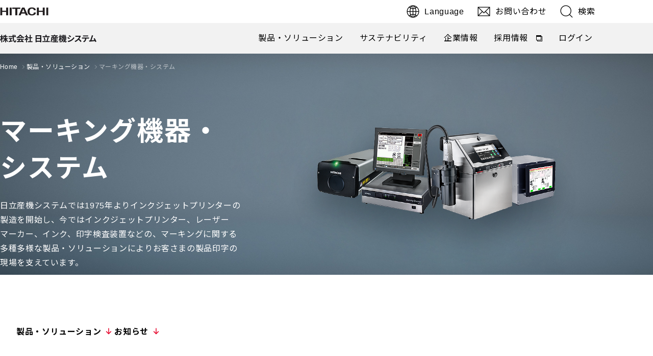

--- FILE ---
content_type: text/html
request_url: https://www.hitachi-ies.co.jp/products/marking/index.html
body_size: 21496
content:
<!DOCTYPE html>
<html lang="ja">

<head>
  <meta charset="UTF-8">


  <meta name="viewport" content="width=device-width, initial-scale=1.0">
  <meta name="format-detection" content="telephone=no">
  <title>マーキング機器・システム： 製品・ソリューション： 株式会社 日立産機システム</title>
  <meta name="description" content="【日立産機システム企業サイト】「マーキング機器・システム」についてご紹介いたします。">
  <meta name="author" content="Hitachi Industrial Equipment Systems Co., Ltd.">
  <link rel="index" href="https://www.hitachi-ies.co.jp" title="ホーム">
  <link rel="canonical" href="https://www.hitachi-ies.co.jp/products/marking/">

  <!-- dns-fetch -->
  <link rel="dns-prefetch" href="http://search.hitachi.co.jp">
  <link rel="dns-prefetch" href="http://www.hitachi.co.jp">
  <link rel="dns-prefetch" href="http://www.hitachi.com">
  <meta http-equiv="x-dns-prefetch-control" content="on">

  <!-- OGP -->
  <meta property="og:image" content="https://www.hitachi-ies.co.jp/common/images/meta_ogp.png">
  <meta property="og:type" content="article">
  <meta property="og:url" content="https://www.hitachi-ies.co.jp/products/marking/">
  <meta property="og:title" content="マーキング機器・システム： 製品・ソリューション： 株式会社 日立産機システム">
  <meta property="og:description" content="【日立産機システム企業サイト】「マーキング機器・システム」についてご紹介いたします。">
  <meta property="og:site_name" content="株式会社 日立産機システム">
  <meta property="og:locale" content="ja_JP">

  <!-- twitter -->
  <meta name="twitter:card" content="summary_large_image">

  <!-- favicon -->
  <link rel="icon" sizes="any" type="image/svg+xml" href="/common/images/meta_favicon.svg">
  <link rel="apple-touch-icon" href="/common/images/meta_apple-touch-icon.png">

  <!-- thumbnail -->
  <meta name="thumbnail" content="https://www.hitachi-ies.co.jp/common/images/meta_thumbnail.png">

  <!-- Google Fonts -->
  <link rel="preconnect" href="https://fonts.googleapis.com">
  <link rel="preconnect" href="https://fonts.gstatic.com" crossorigin>
  <link href="https://fonts.googleapis.com/css2?family=Inter:wght@700&family=Noto+Sans+JP:wght@400..900&display=swap" rel="stylesheet">

  <script src="/common/include/js/ga.js"></script>
  <link rel="stylesheet" href="/common/css/style.css" />

  <script type="module" src="/common/js/hoisted.js"></script>
</head>

<body>
  <header class="Header is-loading" data-header></header>
  <main id="top">

    <div class="Hero02">
      <ol class="Breadcrumbs" data-bread-crumb="true">
        <li><a href="/">株式会社 日立産機システム</a></li>
        <li><a href="/products/">製品・ソリューション</a></li>
        <li><span aria-current="page">マーキングシステム</span></li>
      </ol>
      <!--<ol class="Breadcrumbs" data-bread-crumb="true">
        <li aria-busy="true">
          <span>読み込み中</span>
        </li>
      </ol>-->
      <div class="Hero02__Inner">
        <div class="Hero02__Background">
          <div class="Hero02__Image">
            <picture>
              <source type="image/webp" srcset="/products/marking/image/hero_0014_pc.webp" /><img src="/products/marking/image/hero_0014_pc.jpg" width="1920" height="650" loading="eager" alt="" class="sp:u-hidden" />
            </picture>
            <picture>
              <source type="image/webp" srcset="/products/marking/image/hero_0014_sp.webp" /><img src="/products/marking/image/hero_0014_sp.jpg" width="780" height="915" loading="eager" alt="" class="pc:u-hidden" />
            </picture>
          </div>
        </div>
        <div class="Hero02__Content">
          <h1 class="Hero02__Heading">マーキング機器・<br>システム</h1>
          <p class="Hero02__Text">日立産機システムでは1975年よりインクジェットプリンターの製造を開始し、今ではインクジェットプリンター、レーザーマーカー、インク、印字検査装置などの、マーキングに関する多種多様な製品・ソリューションによりお客さまの製品印字の現場を支えています。</p>
          <!--ul class="Hero02__LinkList">
            <ul class="Hero02__LinkList">
              <li>
                <p class="Button Button--white">
                  <a href="/products/marking/history.html">
                    プロダクトヒストリー
                    <span class="Button__Icon"></span>
                  </a>
                </p>
              </li>
            </ul>
          </ul-->
        </div>
      </div>
      <div class="Width Hero02__Anchor">
        <details class="LinkAnchor" data-anchor="true" open="">
          <summary class="LinkAnchor__Summary">目次</summary>
          <div data-details-content="true">
            <ul class="LinkAnchor__List">
              <li><a class="LinkAnchor__Link" href="#menu">
                  <div>製品・ソリューション</div><span></span>
                </a></li>
              <li><a class="LinkAnchor__Link" href="#news">
                  <div>お知らせ</div><span></span>
                </a></li>
            </ul>
          </div>
        </details>
      </div>
    </div>
    <section class="Highlights">
      <div class="splide Slider splide--slide splide--ltr splide--draggable is-active is-overflow is-initialized" data-slider="true" data-auto-play="true" id="splide01" role="region" aria-roledescription="カルーセル" style="--autoplay-rate: 0.5066;">
        <div class="Width">
          <div class="Slider__Header">
            <div class="Slider__Controller sp:u-hidden">
              <div class="Slider__Arrows" data-scroll-fade="show"><button class="Slider__Arrow Slider__Arrow--prev" type="button" aria-label="前のスライドへ" data-slide-prev="true"></button>
                <div class="Slider__Count"><span data-slide-count="true">1</span><span data-slide-length="true">5</span></div><button class="Slider__Arrow Slider__Arrow--next" type="button" aria-label="最初のスライドへ" data-slide-next="true"></button><button class="Slider__Toggle" type="button" data-slide-toggle="true" aria-label="自動再生を停止"><span class="Slider__Play"></span><span class="Slider__Pause"></span></button>
              </div>
            </div>
          </div>
        </div>
        <div class="splide__track splide__track--slide splide__track--ltr splide__track--draggable" id="splide01-track" aria-live="off" aria-atomic="true" style="padding-left: max(4%, calc((100vw - var(--container-max-width)) / 2)); padding-right: max(4%, calc((100vw - var(--container-max-width)) / 2));" aria-busy="false">

          <ul class="splide__list" data-scroll-image-group="" id="splide01-list" role="presentation" style="transform: translateX(-986.438px);">
            <li class="splide__slide" data-scroll-image="show" id="splide01-slide01" role="group" aria-roledescription="スライド" aria-label="1枚目（5枚中）" aria-hidden="true">
              <a class="Highlights__Link" href="/products/marking/ijp/ux2/">
                <article>
                  <div class="Highlights__Image">
                    <picture>
                      <source type="image/webp" srcset="/products/marking/image/image_ij_printer_cravis_ux2series.webp"><img src="/products/marking/image/image_ij_printer_cravis_ux2series.jpg" width="572" height="736" loading="lazy" alt="">
                    </picture>
                  </div>
                  <h3 class="Highlights__Title">
                    <span>日立産業用IJプリンタ Gravis UX2series</span>
                    <span></span>
                  </h3>
                </article>
              </a>
            </li>
            <li class="splide__slide" data-scroll-image="show" id="splide01-slide02" role="group" aria-roledescription="スライド" aria-label="2枚目（5枚中）" aria-hidden="true">
              <a class="Highlights__Link" href="/products/marking/lasermarker/telesis/index.html" tabindex="-1">
                <article>
                  <div class="Highlights__Image">
                    <picture>
                      <source type="image/webp" srcset="/products/marking/image/image_telesis_lm.webp"><img src="/products/marking/image/image_telesis_lm.webp.jpg" width="572" height="736" loading="lazy" alt="">
                    </picture>
                  </div>
                  <h3 class="Highlights__Title">
                    <span>さまざまな素材に高速印字 TELESIS社製 レーザーマーカー</span>
                    <span></span>
                  </h3>
                </article>
              </a>
            </li>
            <li class="splide__slide" data-scroll-image="show" id="splide01-slide03" role="group" aria-roledescription="スライド" aria-label="3枚目（5枚中）" aria-hidden="true">
              <a class="Highlights__Link" href="/products/marking/lasermarker/" tabindex="-1">
                <article>
                  <div class="Highlights__Image">
                    <picture>
                      <source type="image/webp" srcset="/products/marking/image/image_lm-c301.webp"><img src="/products/marking/image/image_lm-c301.jpg" width="572" height="736" loading="lazy" alt="">
                    </picture>
                  </div>
                  <h3 class="Highlights__Title">
                    <span>新型CO<sub>2</sub>レーザマーカ LM-C301シリーズ</span>
                    <span></span>
                  </h3>
                </article>
              </a>
            </li>
            <li class="splide__slide is-visible is-prev" data-scroll-image="show" id="splide01-slide05" role="group" aria-roledescription="スライド" aria-label="4枚目（5枚中）">
              <a class="Highlights__Link" href="/products/marking/ijp/inkvariation/index.html">
                <article>
                  <div class="Highlights__Image">
                    <picture>
                      <source type="image/webp" srcset="/products/marking/image/image_inkvariation.webp"><img src="/products/marking/image/image_inkvariation.jpg" width="572" height="736" loading="lazy" alt="">
                    </picture>
                  </div>
                  <h3 class="Highlights__Title">
                    <span>インク</span>
                    <span></span>
                  </h3>
                </article>
              </a>
            </li>
            <li class="splide__slide is-visible" data-scroll-image="show" id="splide01-slide04" role="group" aria-roledescription="スライド" aria-label="5枚目（5枚中）">
              <a class="Highlights__Link" target="_blank" rel="noopener noreferrer" href="https://library.hitachi-ies.co.jp/Search/category/?doc=2&cat=6">
                <article>
                  <div class="Highlights__Image">
                    <picture>
                      <source type="image/webp" srcset="/products/marking/image/image_sds_download.webp"><img src="/products/marking/image/image_sds_download.jpg" width="572" height="736" loading="lazy" alt="">
                    </picture>
                  </div>
                  <h3 class="Highlights__Title">
                    <span>SDSダウンロードはこちら</span>
                    <span></span>
                  </h3>
                </article>
              </a>
            </li>
          </ul>
        </div>
        <div class="Slider__Controller pc:u-hidden">
          <div class="Slider__Arrows" data-scroll-fade="show"><button class="Slider__Arrow Slider__Arrow--prev" type="button" aria-label="前のスライドへ" data-slide-prev="true"></button>
            <div class="Slider__Count"><span data-slide-count="true">1</span><span data-slide-length="true">5</span></div><button class="Slider__Arrow Slider__Arrow--next" type="button" aria-label="最初のスライドへ" data-slide-next="true"></button><button class="Slider__Toggle" type="button" data-slide-toggle="true" aria-label="自動再生を停止"><span class="Slider__Play"></span><span class="Slider__Pause"></span></button>
          </div>
        </div>
      </div>
    </section>
    <section class="Menu">
    <div class="Width Width--padding-bottom Width--padding-top">
      <div class="Heading02 Heading02--line">
        <h2 class="Heading02__Heading" id="menu">
          製品・ソリューション
        </h2>
      </div>
      <ul class="LinkTile02 LinkTile02--4col">
        <li>
          <a class="LinkTile02__Link" href="/products/marking/lineup.html">
            <div class="LinkTile02__Background">
              <img src="/products/marking/image/image_ms_lineup.jpg" alt="" />
            </div>
            <div>
              <p class="LinkTile02__Title">ラインアップから選ぶ</p>
              <p class="LinkTile02__Text">
                印字の現場を支えるマーキング機器・ソリューションをご紹介します。
              </p>
            </div>
            <span></span>
          </a>
        </li>
        <li>
          <a class="LinkTile02__Link" href="/products/marking/casestudy/index.html">
            <div class="LinkTile02__Background">
              <img src="/products/marking/image/image_print_target.jpg" alt="" />
            </div>
            <div>
              <p class="LinkTile02__Title">印字対象から選ぶ</p>
              <p class="LinkTile02__Text">
                素材ごとに適切な製品をご提案します。
              </p>
            </div>
            <span></span>
          </a>
        </li>
        <li>
          <a class="LinkTile02__Link" href="/products/marking/case.html">
            <div class="LinkTile02__Background">
              <img src="/common/images/banner_0007.jpg" alt="" />
            </div>
            <div>
              <p class="LinkTile02__Title">導入事例・コラム</p>
              <p class="LinkTile02__Text">
                現場のお悩みを解決！導入事例やお役立ち記事をご紹介します。
              </p>
            </div>
            <span></span>
          </a>
        </li>
        <li>
          <a class="LinkTile02__Link" target="_blank" rel="noopener noreferrer" href="https://library.hitachi-ies.co.jp/catalog_base.html?#marking">
            <div class="LinkTile02__Background">
              <img src="/common/images/image_0048.jpg" alt="" />
            </div>
            <div>
              <p class="LinkTile02__Title">カタログ</p>
              <p class="LinkTile02__Text">
                製品・ソリューションのカタログをWebでご覧いただけます。
              </p>
            </div>
            <span></span>
          </a>
        </li>
      </ul>
      <div class="LinkTile01 LinkTile01--col2 u-mt-[6.25rem]">
        <div><a class="LinkTile01__Link" href="/products/marking/inquiry/index.html">
            <div class="LinkTile01__Background">
              <picture>
                <source type="image/webp" srcset="/common/images/hero_0012.webp"><img src="/common/images/hero_0012.jpg" width="1074" height="603" loading="lazy" alt="">
              </picture>
            </div>
            <div>
              <h2 class="LinkTile01__Title ">サービス・技術資料・お問い合わせ</h2>
              <p class="LinkTile01__Lead ">日立産機システムのマーキング機器・システムについてのサービス情報や技術資料、お問い合わせ先についてご案内します。</p>
            </div><span></span>
          </a></div>
        <div><a class="LinkTile01__Link" target="_blank" rel="noopener noreferrer" href="/products/marking/movie/index.html">
            <div class="LinkTile01__Background">
              <picture>
                <source type="image/webp" srcset="/common/images/banner_0018.webp"><img src="/common/images/banner_0018.jpg" width="716" height="402" loading="lazy" alt="">
              </picture>
            </div>
            <div>
              <h2 class="LinkTile01__Title ">動画ライブラリ</h2>
              <p class="LinkTile01__Lead ">マーキング機器・システムに関する製品・ソリューションをご紹介するムービーをご覧いただけます。</p>
            </div><span class="u-sr-only">Open in new tab</span><span></span>
          </a></div>
      </div>

      <section class="Section Section--h2">
        <div class="Heading02 Heading02--line">
          <h2 class="Heading02__Heading" id="news">
            お知らせ
          </h2>
        </div>
        <div id="NewsMarking" class="NewsMarking">
          <div>
            <ul class="ListNews">
              <li><a class="ListNews__Link" href="/products/marking/lasermarker/telesis/index.html" target="_blank">
                  <div class="ListNews__Date"><time datetime="2024-04-04">2024/04/04</time></div>
                  <div class="ListNews__Text">製品紹介「テレシス テクノロジーズ社製レーザーマーカー」を掲載<span></span></div>
                </a></li>
              <li><a class="ListNews__Link" href="/products/marking/solution/case/033/" target="_blank">
                  <div class="ListNews__Date"><time datetime="2024-03-01">2024/03/01</time></div>
                  <div class="ListNews__Text">導入事例「食品メーカX社」を掲載<span></span></div>
                </a></li>
              <li><a class="ListNews__Link" href="/products/marking/solution/case/032/" target="_blank">
                  <div class="ListNews__Date"><time datetime="2023-05-24">2023/05/24</time></div>
                  <div class="ListNews__Text">導入事例「化粧品メーカA社、飲料メーカB社」を掲載<span></span></div>
                </a></li>
              <li><a class="ListNews__Link" href="/products/marking/solution/column/006/" target="_blank">
                  <div class="ListNews__Date"><time datetime="2023-03-15">2023/03/15</time></div>
                  <div class="ListNews__Text">コラム「法改正に伴うリスクアセスメント対応について」を掲載<span></span></div>
                </a></li>
              <li><a class="ListNews__Link" href="/products/marking/solution/case/031/" target="_blank">
                  <div class="ListNews__Date"><time datetime="2023-02-13">2023/02/13</time></div>
                  <div class="ListNews__Text">導入事例「食品メーカJ社」を掲載<span></span></div>
                </a></li>
            </ul>
          </div>
        </div>
      </section>
    </div>
    </section>
    <section class="Contact">
      <div class="Width Contact__Inner">
        <h2 class="Contact__Heading">お問い合わせ</h2>
        <p class="Contact__Text">製品に関するお問い合わせ・お見積り、カタログのダウンロードはこちらから受け付けています。お気軽にご相談ください。</p>
        <div class="Contact__LinkTile">
          <ul class="LinkTile02 LinkTile02--pc-wide LinkTile02--sp-wide LinkTile02--2col">
            <li><a class="LinkTile02__Link" href="https://library.hitachi-ies.co.jp/catalog_base.html#marking" target="_blank" rel="noopener noreferrer">
                <div class="LinkTile02__Background">
                  <picture>
                    <source type="image/webp" srcset="/common/images/image_0048.webp"><img src="/common/images/image_0048.jpg" width="716" height="402" loading="lazy" alt="">
                  </picture>
                </div>
                <div>
                  <p class="LinkTile02__Title ">カタログ一覧</p>
                </div><span class="u-sr-only">別タブで開く</span><span></span>
              </a></li>
            <li><a class="LinkTile02__Link" href="/products/marking/inquiry/index.html" target="_blank" rel="noopener noreferrer">
                <div class="LinkTile02__Background">
                  <picture>
                    <source type="image/webp" srcset="/common/images/image_0049.webp"><img src="/common/images/image_0049.jpg" width="716" height="402" loading="lazy" alt="">
                  </picture>
                </div>
                <div>
                  <p class="LinkTile02__Title ">サービス・技術資料・お問い合わせ</p>
                </div><span class="u-sr-only">別タブで開く</span><span></span>
              </a></li>
          </ul>
        </div>
        <div class="Contact__OtherLinks">
          <ul class="Contact__LinkList">
            <li><a href="https://library.hitachi-ies.co.jp/contact?inquiry_request_type=1&inquiry_type_cd=2&inquiry_cd=15" target="_blank" rel="noopener noreferrer" class="Contact__Link">お見積りに関するお問い合わせ<span class="u-sr-only">別タブで開く</span><span></span></a></li>
            <li><a href="https://library.hitachi-ies.co.jp/contact?inquiry_request_type=1&inquiry_type_cd=3&inquiry_cd=15" target="_blank" rel="noopener noreferrer" class="Contact__Link">メンテナンスに関するお問い合わせ<span class="u-sr-only">別タブで開く</span><span></span></a></li>
          </ul>
        </div>
      </div>
    </section>

  </main>
  <footer class="Footer is-loading" data-footer></footer>

</body>

</html>


--- FILE ---
content_type: text/html
request_url: https://www.hitachi-ies.co.jp/common/include/header.html?20261171048
body_size: 18054
content:
<div class="Header__Backdrop" data-header-backdrop></div>
<div class="SubHeader" data-subheader>
  <div class="SubHeader__Inner">
    <a
      href="https://www.hitachi.co.jp/"
      target="_blank"
      rel="noopener noreferrer"
      ><img
        src="/common/images/logo_0001.png"
        alt="Hitachi"
        loading="eager"
        class="SubHeader__Logo"
    /></a>
    <div class="SubHeader__Nav">
      <div class="SubHeader__ButtonWrapper">
        <button
          class="SubHeader__Button SubHeader__Button--language"
          type="button"
          aria-expanded="false"
          aria-controls="languageMenu"
          data-header-submenu-toggle
          data-subheader-toggle
        >
          <span class="sp:u-sr-only" lang="en">Language</span>
        </button>
        <div id="languageMenu" class="SubHeader__LanguageMenu" inert>
          <ul>
            <li>
              <a href="/" aria-current="page">日本語</a>
            </li>
            <li>
              <a
                href="https://www.hitachi-ies.com/"
                lang="en"
                target="_blank"
                rel="noopener noreferrer"
                >English</a
              >
            </li>
          </ul>
        </div>
      </div>
      <a
        href="/inquiry/"
        class="SubHeader__Button SubHeader__Button--contact sp:u-hidden"
        >お問い合わせ</a
      >
      <button
        class="SubHeader__Button SubHeader__Button--search"
        type="button"
        aria-expanded="false"
        aria-controls="searchArea"
        data-header-submenu-toggle
        data-subheader-toggle
      >
        <span class="sp:u-sr-only">検索</span>
      </button>
      <button
        class="SubHeader__Toggle"
        data-header-toggle
        type="button"
        aria-label="メニュー"
        aria-expanded="false"
        aria-haspopup="menu"
      >
        <span></span>
        <span></span>
        <span></span>
      </button>
    </div>
  </div>
</div>
<div
  id="searchArea"
  class="SubHeader__SearchMenu Width"
  inert
  data-header-search
>
  <div>
    <button
      aria-label="閉じる"
      class="SubHeader__SearchClose sp:u-hidden"
      data-submenu-close
    ></button>

    <search role="search">
      <form action="/search/" method="get" accept-charset="UTF-8" data-gtm-form-interact-id="0">
        <input type="hidden" name="pagemax" value="10">
        <input type="hidden" name="doctype" value="all">
        <input type="hidden" name="imgsize" value="3">
        <input type="hidden" name="sort" value="0">
        <input type="hidden" name="page" value="1">
        <div class="SubHeader__SearchInput">
          <input type="text" name="q" size="20" maxlength="40" accesskey="t" title="検索キーワード" placeholder="日立産機システムから検索" autocomplete="off" data-gtm-form-interact-field-id="0">
          <button class="SearchBtn" type="submit">検索</button>
        </div>
      </form>
    </search>

  </div>
</div>
<nav class="Header__Nav Width" aria-label="グローバル" data-header-nav>
  <div class="Header__NavInner">
    <a href="/" class="Header__NavLogo"
      ><img
        src="/common/images/logo_0002.svg"
        alt="株式会社 日立産機システム"
        loading="eager"
    /></a>
    <div class="Header__NavContent" data-scroll-lock-scrollable>
      <ul class="Header__NavList">
        <li class="pc:u-hidden">
          <a href="/" class="Header__MenuLink">ホーム</a>
        </li>
        <li>
          <button
            class="Header__MenuButton"
            type="button"
            aria-expanded="false"
            aria-controls="products-menu"
            data-header-submenu-toggle
          >
            製品・ソリューション
          </button>
          <div
            class="HeaderSubMenu HeaderSubMenu--products"
            id="products-menu"
            inert
          >
            <div class="HeaderSubMenu__Inner">
              <p class="HeaderSubMenu__Link">
                <a href="/products/">製品・ソリューショントップ<span></span></a>
              </p>
              <div class="HeaderSubMenu__Content">
                <div>
                  <p
                    class="HeaderSubMenu__Title HeaderSubMenu__Title--sp-accordion"
                  >
                    <a
                      href="/products/#products"
                      data-header-sp-accordion
                      aria-controls="header-sp-products"
                      >製品から探す<span></span
                    ></a>
                  </p>
                  <ul
                    class="HeaderSubMenu__LinkList HeaderSubMenu__LinkList--sp-accordion"
                    id="header-sp-products"
                  >
                    <li>
                      <a href="/products/air-compressor/">空圧機器システム<span></span></a>
                    </li>
                    <li>
                      <a href="/products/marking/">マーキング機器・システム<span></span></a>
                    </li>
                    <li>
                      <a href="/products/drive/">ドライブシステム<span></span></a>
                    </li>
                    <li>
                      <a href="/products/power-distribution/">受変電・配電システム<span></span></a>
                    </li>
                    <li>
                      <a href="/products/pump/">ポンプ<span></span></a>
                    </li>
                    <li>
                      <a href="/products/cleanair/">クリーンエア装置<span></span></a>
                    </li>
                    <li>
                      <a href="/products/hst/">クレーンシステム・関連機器<span></span></a>
                    </li>
                    <li>
                      <a href="/products/iot/">IoTコントローラ・機器<span></span></a>
                    </li>
                  </ul>
                </div>
                <div>
                  <p
                    class="HeaderSubMenu__Title HeaderSubMenu__Title--sp-accordion"
                  >
                    <a
                      href="/products/index.html#industries"
                      data-header-sp-accordion
                      aria-controls="header-sp-industries"
                      >業種から探す<span></span
                    ></a>
                  </p>
                  <ul
                    class="HeaderSubMenu__LinkList HeaderSubMenu__LinkList--sp-accordion"
                    id="header-sp-industries">
                    <li>
                      <a href="/products/industries/pharmaceutical/">医薬・バイオ<span></span></a>
                    </li>
                    <li>
                      <a href="/products/industries/automotive/">自動車<span></span></a>
                    </li>
                    <li>
                      <a href="/products/industries/foods/">食品・飲料<span></span></a>
                    </li>
                    <li>
                      <a href="/products/industries/data-center/">データセンター<span></span></a>
                    </li>
					 <li>
                      <a href="/products/industries/semiconductor/"
                        >半導体<span></span
                      ></a>
                    </li>
                    <li>
                      <a href="/products/industries/battery/"
                        >バッテリー<span></span
                      ></a>
                    </li>
                  </ul>
                </div>
                <div>
                  <p
                    class="HeaderSubMenu__Title HeaderSubMenu__Title--sp-accordion"
                  >
                    <a
                      href="/products/solution/"
                      data-header-sp-accordion
                      aria-controls="header-sp-solution"
                      >ソリューション<span></span
                    ></a>
                  </p>
                  <ul
                    class="HeaderSubMenu__LinkList HeaderSubMenu__LinkList--sp-accordion"
                    id="header-sp-solution"
                  >
                    <li class="pc:u-hidden">
                      <a href="/products/solution/">ソリューショントップ<span></span></a>
                    </li>
                    <li>
                      <a href="/products/solution/#ot">省力・省人化ソリューション<span></span></a>
                    </li>
                    <li>
                      <a href="/products/solution/#it">情報制御ソリューション<span></span></a>
                    </li>
                    <li>
                      <a href="/products/solution/#energy">エネルギーソリューション<span></span></a>
                    </li>
                  </ul>
                  <p class="HeaderSubMenu__Title">
                    <a href="/products/service/">サービス<span></span></a>
                  </p>
                </div>
              </div>
            </div>
          </div>
        </li>
        <li>
          <button
            class="Header__MenuButton"
            type="button"
            aria-expanded="false"
            aria-controls="sustainability-menu"
            data-header-submenu-toggle
          >
            サステナビリティ
          </button>
          <div
            class="HeaderSubMenu HeaderSubMenu--sustainability"
            id="sustainability-menu"
            inert
          >
            <div class="HeaderSubMenu__Inner">
              <p class="HeaderSubMenu__Link">
                <a href="/sustainability/"
                  >サステナビリティトップ<span></span
                ></a>
              </p>
              <div class="HeaderSubMenu__Content HeaderSubMenu__Content--2col">
                <div>
                  <p class="HeaderSubMenu__Title">
                    <a href="/sustainability/environment/"
                      >環境<span></span
                    ></a>
                  </p>
                </div>
                <div>
                  <p
                    class="HeaderSubMenu__Title HeaderSubMenu__Title--sp-accordion"
                  >
                    <a
                      href="/sustainability/#social"
                      data-header-sp-accordion
                      aria-controls="header-sp-social"
                      >社会<span></span
                    ></a>
                  </p>
                  <ul
                    class="HeaderSubMenu__LinkList HeaderSubMenu__LinkList--sp-accordion"
                    id="header-sp-social"
                  >
                    <li>
                      <a href="/sustainability/social/diversity/">DEI<span></span></a>
                    </li>
                    <li>
                      <a href="/sustainability/social/culture-transformation/">カルチャー・トランスフォーメーション<span></span></a>
                    </li>
                    <li>
                      <a href="/sustainability/social/csr/">社会貢献活動<span></span></a>
                    </li>
                  </ul>
                </div>
              </div>
            </div>
          </div>
        </li>
        <li>
          <button
            class="Header__MenuButton"
            type="button"
            aria-expanded="false"
            aria-controls="company-menu"
            data-header-submenu-toggle
          >
            企業情報
          </button>
          <div
            class="HeaderSubMenu HeaderSubMenu--company"
            id="company-menu"
            inert
          >
            <div class="HeaderSubMenu__Inner">
              <div>
                <p class="HeaderSubMenu__Link">
                  <a href="/corporate/">企業情報トップ<span></span></a>
                </p>
                <ul
                  class="HeaderSubMenu__LinkList HeaderSubMenu__LinkList--2col"
                >
                  <li>
                    <a href="/corporate/brand/">About Us<span></span></a>
                  </li>
                  <li>
                    <a href="/corporate/message/"
                      >トップメッセージ<span></span
                    ></a>
                  </li>
                  <li>
                    <a href="/corporate/about/">会社概要<span></span></a>
                  </li>
                  <li>
                    <a href="/corporate/organization/">会社組織<span></span></a>
                  </li>
                  <li>
                    <a href="/corporate/location/">国内所在地<span></span></a>
                  </li>
                  <li>
                    <a href="/corporate/group/"
                      >グループ会社一覧<span></span
                    ></a>
                  </li>
                  <li>
                    <a href="/corporate/history/">沿革<span></span></a>
                  </li>
                  <li>
                    <a href="/corporate/about/health-management/"
                      >健康経営への取り組み<span></span
                    ></a>
                  </li>
                </ul>
              </div>
              <div class="HeaderBanner sp:u-hidden">
                <a href="https://insights.hitachi-ies.co.jp/" target="_blank">
                  <span class="HeaderBanner__Image"
                    ><img
                      src="/common/images/image_0453.jpg"
                      alt=""
                      width="294"
                      height="178"
                  /></span>
                  <span class="HeaderBanner__Text"
                    >HIES Insights<span></span
                  ></span>
                </a>
              </div>
            </div>
          </div>
        </li>
        <li>
          <a
            href="https://recruit.hitachi-ies.co.jp/"
            class="Header__MenuLink"
            target="_blank"
            rel="noopener noreferrer"
            >採用情報<span class="pc:u-sr-only sp:u-hidden">別タブで開く</span>
          </a>
        </li>
        <li>
          <button
            class="Header__MenuButton"
            type="button"
            aria-expanded="false"
            aria-controls="login"
            data-header-submenu-toggle
          >
            ログイン
          </button>
          <div
            class="HeaderSubMenu HeaderSubMenu--login"
            id="login"
            inert
          >
            <div class="HeaderSubMenu__Inner">
              <div class="HeaderSubMenu__Content HeaderSubMenu__Content--2col">
                <div>
                  <p class="HeaderSubMenu__Title HeaderSubMenu__Title--sp-accordion">
                    <a
                      href="https://library.hitachi-ies.co.jp/top/index"
                      data-header-sp-accordion
                      target="_blank"
                      rel="noopener noreferrer"
                      aria-controls="header-sp-members"
                      >Webメンバーズ<span></span
                    ><span class="pc:u-sr-only sp:u-hidden">別タブで開く</span></a>
                  </p>
                  <ul
                    class="HeaderSubMenu__LinkList HeaderSubMenu__LinkList--sp-accordion"
                    id="header-sp-members"
                    >
                    <li class="pc:u-hidden">
                      <a href="https://library.hitachi-ies.co.jp/top/index" target="_blank" rel="noopener noreferrer">Webメンバーズトップ<span></span><span class="u-sr-only">別タブで開く</span></a>
                    </li>
                    <li>
                      <a href="https://library.hitachi-ies.co.jp/catalog_base.html?1720511583" target="_blank" rel="noopener noreferrer">カタログ<span></span><span class="u-sr-only">別タブで開く</span></a>
                    </li>
                    <li>
                      <a href="https://library.hitachi-ies.co.jp/Search/?doc=2" target="_blank" rel="noopener noreferrer">技術資料ダウンロード<span></span><span class="u-sr-only">別タブで開く</span></a>
                    </li>
                  </ul>
                </div>
                <div>
                  <p class="HeaderSubMenu__Title">
                    <a href="/products/service/lcm-service/fitlive/registration/">FitLive<span></span></a>
                  </p>
                </div>
              </div>
            </div>
          </div>
        </li>
        <li class="pc:u-hidden">
          <a href="/information/" class="Header__MenuLink">お知らせ</a>
        </li>
      </ul>
      <div class="Header__Contact Width pc:u-hidden">
        <a href="/inquiry/">お問い合わせ</a>
      </div>
      <div class="HeaderBanner pc:u-hidden">
        <a href="https://insights.hitachi-ies.co.jp/" target="_blank">
          <span class="HeaderBanner__Image"
            ><img
              src="/common/images/image_0453.jpg"
              alt=""
              width="294"
              height="178"
          /></span>
          <span class="HeaderBanner__Text"
            >HIES Insights<span></span
          ></span>
        </a>
      </div>
      <ul class="Header__OtherLinks pc:u-hidden">
        <li>
          <a href="/exhibition/">出展情報</a>
        </li>
        <li>
          <a href="/procurement/">資材調達</a>
        </li>
        <li>
          <a href="/agent/">特約店一覧</a>
        </li>
        <li>
          <a rel="noopener noreferrer" href="https://voltage21.hitachi-ies.co.jp/" target="_blank">情報誌 VoltAge21</a>
        </li>
        <li>
          <a
          href="https://insights.hitachi-ies.co.jp/"
          target="_blank"
          rel="noopener noreferrer"
          >HIES Insights</a>
        </li>
      </ul>
    </div>
  </div>
</nav>


--- FILE ---
content_type: text/html
request_url: https://www.hitachi-ies.co.jp/common/include/footer.html?20261171048
body_size: 6903
content:
<p class="ToTop">
  <a href="#top">
    <span class="u-sr-only">ページの先頭へ戻る</span>
  </a>
</p>
<div class="Width">
  <div class="Footer__Sitemap">
    <div>
      <p class="Footer__Link">
        <a href="/">トップページ<span></span></a>
      </p>
      <p class="Footer__Link">
        <a href="/products/">製品・ソリューション<span></span></a>
      </p>
      <ul class="Footer__LinkList">
        <li>
          <a href="/products/#products">
            <span>製品情報</span>
          </a>
        </li>
        <li>
          <a href="/products/solution/">
            <span>ソリューション</span>
          </a>
        </li>
        <li>
          <a href="/products/service/">
            <span>サービス</span>
          </a>
        </li>
      </ul>
      <hr class="Footer__Horizon" />
      <ul class="Footer__LinkList">
        <li>
          <a href="/exhibition/">
            <span>出展情報</span>
          </a>
        </li>
        <li>
          <a href="/procurement/">
            <span>資材調達</span>
          </a>
        </li>
      </ul>
    </div>
    <div>
      <p class="Footer__Link">
        <a href="/sustainability/">サステナビリティ<span></span></a>
      </p>
      <ul class="Footer__LinkList">
        <li>
          <a href="/sustainability/environment/">
            <span>環境</span>
          </a>
        </li>
        <li>
          <a href="/sustainability/social/diversity/">
            <span>DEI</span>
          </a>
        </li>
        <li>
          <a href="/sustainability/social/culture-transformation/">
            <span>カルチャー・トランスフォーメーション</span>
          </a>
        </li>
        <li>
          <a href="/sustainability/social/csr/">
            <span>社会貢献活動</span>
          </a>
        </li>
      </ul>
    </div>
    <div>
      <p class="Footer__Link">
        <a href="/corporate/">企業情報<span></span></a>
      </p>
      <ul class="Footer__LinkList">
        <li>
          <a href="/corporate/brand/">
            <span>About Us</span>
          </a>
        </li>
        <li>
          <a href="/corporate/message/">
            <span>トップメッセージ</span>
          </a>
        </li>
        <li>
          <a href="/corporate/about/">
            <span>会社概要</span>
          </a>
        </li>
        <li>
          <a href="/corporate/organization/">
            <span>会社組織</span>
          </a>
        </li>
        <li>
          <a href="/corporate/location/">
            <span>国内所在地</span>
          </a>
        </li>
        <li>
          <a href="/corporate/group/">
            <span>グループ会社一覧</span>
          </a>
        </li>
        <li>
          <a href="/corporate/history/">
            <span>沿革</span>
          </a>
        </li>
        <li>
          <a href="/corporate/about/health-management/">
            <span>健康経営の取り組み</span>
          </a>
        </li>
      </ul>
    </div>
    <div>
      <p class="Footer__Link">
        <a
          href="https://recruit.hitachi-ies.co.jp/"
          target="_blank"
          rel="noopener noreferrer"
          >採用情報
          <span class="pc:u-sr-only sp:u-hidden">別タブで開く</span>
          <span></span
        ></a>
      </p>
      <p class="Footer__Link">
        <a
          href="https://library.hitachi-ies.co.jp/top/index"
          target="_blank"
          rel="noopener noreferrer"
          >Webメンバーズ
          <span class="pc:u-sr-only sp:u-hidden">別タブで開く</span>
          <span></span
        ></a>
      </p>
      <p class="Footer__Link">
        <a href="/information/">お知らせ<span></span></a>
      </p>
      <p class="Footer__Link">
        <a href="/agent/">特約店一覧<span></span></a>
      </p>
      <p class="Footer__Link">
        <a rel="noopener noreferrer" href="https://voltage21.hitachi-ies.co.jp/" target="_blank">情報誌 VoltAge21<span class="pc:u-sr-only sp:u-hidden">別タブで開く</span><span></span></a>
      </p>
      <p class="Footer__Link">
        <a
          href="https://insights.hitachi-ies.co.jp/"
          target="_blank"
          rel="noopener noreferrer"
          >HIES Insights
          <span class="pc:u-sr-only sp:u-hidden">別タブで開く</span>
          <span></span
        ></a>
      </p>
      <p class="Footer__Button">
        <a href="/inquiry/">お問い合わせ</a>
      </p>
    </div>
  </div>
</div>
<div class="Footer__Content">
  <div class="Width">
    <ul class="Footer__Sns">
      <li>
        <a
          href="https://www.facebook.com/HitachiIndustrialEquipmentSystemsCo/"
          target="_blank"
          rel="noopener noreferrer"
          ><img
            src="/common/images/logo_0003.svg"
            alt="Facebook公式ページ"
            loading="lazy"
            width="32"
            height="32"
        /></a>
      </li>
      <li>
        <a
          href="https://www.youtube.com/channel/UCG8Xk7TqnyObtKtNRt4SH-w"
          target="_blank"
          rel="noopener noreferrer"
          ><img
            src="/common/images/logo_0004.svg"
            alt="公式YouTubeチャンネル"
            loading="lazy"
            width="44"
            height="31"
        /></a>
      </li>
      <li>
        <a
          href="https://jp.linkedin.com/company/hies"
          target="_blank"
          rel="noopener noreferrer"
          ><img
            src="/common/images/logo_0005.png"
            alt="LinkedIn公式ページ"
            loading="lazy"
            width="36"
            height="30"
        /></a>
      </li>
    </ul>
    <div class="Footer__Inner">
      <ul class="Footer__OtherLinks">
        <li>
          <a href="/sitemap/">サイトマップ</a>
        </li>
        <li>
          <a
            href="https://www.hitachi.co.jp/utility/accessibility/"
            target="_blank"
            rel="noopener noreferrer"
            >アクセシビリティへの対応方針
            <span class="pc:u-sr-only sp:u-hidden">別タブで開く</span>
          </a>
        </li>
        <li>
          <a href="/terms/">サイトの利用条件</a>
        </li>
        <li>
          <a href="/privacy/">個人情報保護に関して</a>
        </li>
      </ul>
      <div>
        <p class="Footer__ToTopLink">
          <a href="/">日立産機システムTOP</a>
        </p>
        <p class="Footer__Copyright">
          <span class="u-inline-block"
            >© Hitachi Industrial Equipment Systems Co., Ltd.</span
          >
          <span class="u-inline-block"> 2002-2025. All rights reserved.</span>
        </p>
      </div>
    </div>
  </div>
</div>

<link rel="stylesheet" href="/common/css/add.css">


--- FILE ---
content_type: text/css
request_url: https://www.hitachi-ies.co.jp/common/css/style.css
body_size: 355028
content:
@charset "UTF-8";/*
! tailwindcss v3.4.1 | MIT License | https://tailwindcss.com
*//*
1. Prevent padding and border from affecting element width. (https://github.com/mozdevs/cssremedy/issues/4)
2. Allow adding a border to an element by just adding a border-width. (https://github.com/tailwindcss/tailwindcss/pull/116)
*/

*,
::before,
::after {
  box-sizing: border-box; /* 1 */
  border-width: 0; /* 2 */
  border-style: solid; /* 2 */
  border-color: currentColor; /* 2 */
}

::before,
::after {
  --tw-content: '';
}

/*
1. Use a consistent sensible line-height in all browsers.
2. Prevent adjustments of font size after orientation changes in iOS.
3. Use a more readable tab size.
4. Use the user's configured `sans` font-family by default.
5. Use the user's configured `sans` font-feature-settings by default.
6. Use the user's configured `sans` font-variation-settings by default.
7. Disable tap highlights on iOS
*/

html,
:host {
  line-height: 1.5; /* 1 */
  -webkit-text-size-adjust: 100%; /* 2 */
  -moz-tab-size: 4; /* 3 */
  -o-tab-size: 4;
     tab-size: 4; /* 3 */
  font-family: ui-sans-serif, system-ui, sans-serif, "Apple Color Emoji", "Segoe UI Emoji", "Segoe UI Symbol", "Noto Color Emoji"; /* 4 */
  font-feature-settings: normal; /* 5 */
  font-variation-settings: normal; /* 6 */
  -webkit-tap-highlight-color: transparent; /* 7 */
}

/*
1. Remove the margin in all browsers.
2. Inherit line-height from `html` so users can set them as a class directly on the `html` element.
*/

body {
  margin: 0; /* 1 */
  line-height: inherit; /* 2 */
}

/*
1. Add the correct height in Firefox.
2. Correct the inheritance of border color in Firefox. (https://bugzilla.mozilla.org/show_bug.cgi?id=190655)
3. Ensure horizontal rules are visible by default.
*/

hr {
  height: 0; /* 1 */
  color: inherit; /* 2 */
  border-top-width: 1px; /* 3 */
}

/*
Add the correct text decoration in Chrome, Edge, and Safari.
*/

abbr:where([title]) {
  -webkit-text-decoration: underline dotted;
          text-decoration: underline dotted;
}

/*
Remove the default font size and weight for headings.
*/

h1,
h2,
h3,
h4,
h5,
h6 {
  font-size: inherit;
  font-weight: inherit;
}

/*
Reset links to optimize for opt-in styling instead of opt-out.
*/

a {
  color: inherit;
  text-decoration: inherit;
}

/*
Add the correct font weight in Edge and Safari.
*/

b,
strong {
  font-weight: bolder;
}

/*
1. Use the user's configured `mono` font-family by default.
2. Use the user's configured `mono` font-feature-settings by default.
3. Use the user's configured `mono` font-variation-settings by default.
4. Correct the odd `em` font sizing in all browsers.
*/

code,
kbd,
samp,
pre {
  font-family: ui-monospace, SFMono-Regular, Menlo, Monaco, Consolas, "Liberation Mono", "Courier New", monospace; /* 1 */
  font-feature-settings: normal; /* 2 */
  font-variation-settings: normal; /* 3 */
  font-size: 1em; /* 4 */
}

/*
Add the correct font size in all browsers.
*/

small {
  font-size: 80%;
}

/*
Prevent `sub` and `sup` elements from affecting the line height in all browsers.
*/

sub,
sup {
  font-size: 75%;
  line-height: 0;
  position: relative;
  vertical-align: baseline;
}

sub {
  bottom: -0.25em;
}

sup {
  top: -0.5em;
}

/*
1. Remove text indentation from table contents in Chrome and Safari. (https://bugs.chromium.org/p/chromium/issues/detail?id=999088, https://bugs.webkit.org/show_bug.cgi?id=201297)
2. Correct table border color inheritance in all Chrome and Safari. (https://bugs.chromium.org/p/chromium/issues/detail?id=935729, https://bugs.webkit.org/show_bug.cgi?id=195016)
3. Remove gaps between table borders by default.
*/

table {
  text-indent: 0; /* 1 */
  border-color: inherit; /* 2 */
  border-collapse: collapse; /* 3 */
}

/*
1. Change the font styles in all browsers.
2. Remove the margin in Firefox and Safari.
3. Remove default padding in all browsers.
*/

button,
input,
optgroup,
select,
textarea {
  font-family: inherit; /* 1 */
  font-feature-settings: inherit; /* 1 */
  font-variation-settings: inherit; /* 1 */
  font-size: 100%; /* 1 */
  font-weight: inherit; /* 1 */
  line-height: inherit; /* 1 */
  color: inherit; /* 1 */
  margin: 0; /* 2 */
  padding: 0; /* 3 */
}

/*
Remove the inheritance of text transform in Edge and Firefox.
*/

button,
select {
  text-transform: none;
}

/*
1. Correct the inability to style clickable types in iOS and Safari.
2. Remove default button styles.
*/

button,
[type='button'],
[type='reset'],
[type='submit'] {
  -webkit-appearance: button; /* 1 */
  background-color: transparent; /* 2 */
  background-image: none; /* 2 */
}

/*
Use the modern Firefox focus style for all focusable elements.
*/

:-moz-focusring {
  outline: auto;
}

/*
Remove the additional `:invalid` styles in Firefox. (https://github.com/mozilla/gecko-dev/blob/2f9eacd9d3d995c937b4251a5557d95d494c9be1/layout/style/res/forms.css#L728-L737)
*/

:-moz-ui-invalid {
  box-shadow: none;
}

/*
Add the correct vertical alignment in Chrome and Firefox.
*/

progress {
  vertical-align: baseline;
}

/*
Correct the cursor style of increment and decrement buttons in Safari.
*/

::-webkit-inner-spin-button,
::-webkit-outer-spin-button {
  height: auto;
}

/*
1. Correct the odd appearance in Chrome and Safari.
2. Correct the outline style in Safari.
*/

[type='search'] {
  -webkit-appearance: textfield; /* 1 */
  outline-offset: -2px; /* 2 */
}

/*
Remove the inner padding in Chrome and Safari on macOS.
*/

::-webkit-search-decoration {
  -webkit-appearance: none;
}

/*
1. Correct the inability to style clickable types in iOS and Safari.
2. Change font properties to `inherit` in Safari.
*/

::-webkit-file-upload-button {
  -webkit-appearance: button; /* 1 */
  font: inherit; /* 2 */
}

/*
Add the correct display in Chrome and Safari.
*/

summary {
  display: list-item;
}

/*
Removes the default spacing and border for appropriate elements.
*/

blockquote,
dl,
dd,
h1,
h2,
h3,
h4,
h5,
h6,
hr,
figure,
p,
pre {
  margin: 0;
}

fieldset {
  margin: 0;
  padding: 0;
}

legend {
  padding: 0;
}

ol,
ul,
menu {
  list-style: none;
  margin: 0;
  padding: 0;
}

/*
Reset default styling for dialogs.
*/
dialog {
  padding: 0;
}

/*
Prevent resizing textareas horizontally by default.
*/

textarea {
  resize: vertical;
}

/*
1. Reset the default placeholder opacity in Firefox. (https://github.com/tailwindlabs/tailwindcss/issues/3300)
2. Set the default placeholder color to the user's configured gray 400 color.
*/

input::-moz-placeholder, textarea::-moz-placeholder {
  opacity: 1; /* 1 */
  color: #9ca3af; /* 2 */
}

input::placeholder,
textarea::placeholder {
  opacity: 1; /* 1 */
  color: #9ca3af; /* 2 */
}

/*
Set the default cursor for buttons.
*/

button,
[role="button"] {
  cursor: pointer;
}

/*
Make sure disabled buttons don't get the pointer cursor.
*/
:disabled {
  cursor: default;
}

/*
1. Make replaced elements `display: block` by default. (https://github.com/mozdevs/cssremedy/issues/14)
2. Add `vertical-align: middle` to align replaced elements more sensibly by default. (https://github.com/jensimmons/cssremedy/issues/14#issuecomment-634934210)
   This can trigger a poorly considered lint error in some tools but is included by design.
*/

img,
svg,
video,
canvas,
audio,
iframe,
embed,
object {
  display: block; /* 1 */
  vertical-align: middle; /* 2 */
}

/*
Constrain images and videos to the parent width and preserve their intrinsic aspect ratio. (https://github.com/mozdevs/cssremedy/issues/14)
*/

img,
video {
  max-width: 100%;
  height: auto;
}

/* Make elements with the HTML hidden attribute stay hidden by default */
[hidden] {
  display: none;
}

*, ::before, ::after {
  --tw-border-spacing-x: 0;
  --tw-border-spacing-y: 0;
  --tw-translate-x: 0;
  --tw-translate-y: 0;
  --tw-rotate: 0;
  --tw-skew-x: 0;
  --tw-skew-y: 0;
  --tw-scale-x: 1;
  --tw-scale-y: 1;
  --tw-pan-x:  ;
  --tw-pan-y:  ;
  --tw-pinch-zoom:  ;
  --tw-scroll-snap-strictness: proximity;
  --tw-gradient-from-position:  ;
  --tw-gradient-via-position:  ;
  --tw-gradient-to-position:  ;
  --tw-ordinal:  ;
  --tw-slashed-zero:  ;
  --tw-numeric-figure:  ;
  --tw-numeric-spacing:  ;
  --tw-numeric-fraction:  ;
  --tw-ring-inset:  ;
  --tw-ring-offset-width: 0px;
  --tw-ring-offset-color: #fff;
  --tw-ring-color: rgb(59 130 246 / 0.5);
  --tw-ring-offset-shadow: 0 0 #0000;
  --tw-ring-shadow: 0 0 #0000;
  --tw-shadow: 0 0 #0000;
  --tw-shadow-colored: 0 0 #0000;
  --tw-blur:  ;
  --tw-brightness:  ;
  --tw-contrast:  ;
  --tw-grayscale:  ;
  --tw-hue-rotate:  ;
  --tw-invert:  ;
  --tw-saturate:  ;
  --tw-sepia:  ;
  --tw-drop-shadow:  ;
  --tw-backdrop-blur:  ;
  --tw-backdrop-brightness:  ;
  --tw-backdrop-contrast:  ;
  --tw-backdrop-grayscale:  ;
  --tw-backdrop-hue-rotate:  ;
  --tw-backdrop-invert:  ;
  --tw-backdrop-opacity:  ;
  --tw-backdrop-saturate:  ;
  --tw-backdrop-sepia:  ;
}

::backdrop {
  --tw-border-spacing-x: 0;
  --tw-border-spacing-y: 0;
  --tw-translate-x: 0;
  --tw-translate-y: 0;
  --tw-rotate: 0;
  --tw-skew-x: 0;
  --tw-skew-y: 0;
  --tw-scale-x: 1;
  --tw-scale-y: 1;
  --tw-pan-x:  ;
  --tw-pan-y:  ;
  --tw-pinch-zoom:  ;
  --tw-scroll-snap-strictness: proximity;
  --tw-gradient-from-position:  ;
  --tw-gradient-via-position:  ;
  --tw-gradient-to-position:  ;
  --tw-ordinal:  ;
  --tw-slashed-zero:  ;
  --tw-numeric-figure:  ;
  --tw-numeric-spacing:  ;
  --tw-numeric-fraction:  ;
  --tw-ring-inset:  ;
  --tw-ring-offset-width: 0px;
  --tw-ring-offset-color: #fff;
  --tw-ring-color: rgb(59 130 246 / 0.5);
  --tw-ring-offset-shadow: 0 0 #0000;
  --tw-ring-shadow: 0 0 #0000;
  --tw-shadow: 0 0 #0000;
  --tw-shadow-colored: 0 0 #0000;
  --tw-blur:  ;
  --tw-brightness:  ;
  --tw-contrast:  ;
  --tw-grayscale:  ;
  --tw-hue-rotate:  ;
  --tw-invert:  ;
  --tw-saturate:  ;
  --tw-sepia:  ;
  --tw-drop-shadow:  ;
  --tw-backdrop-blur:  ;
  --tw-backdrop-brightness:  ;
  --tw-backdrop-contrast:  ;
  --tw-backdrop-grayscale:  ;
  --tw-backdrop-hue-rotate:  ;
  --tw-backdrop-invert:  ;
  --tw-backdrop-opacity:  ;
  --tw-backdrop-saturate:  ;
  --tw-backdrop-sepia:  ;
}
.u-sr-only {
  position: absolute !important;
  width: 1px !important;
  height: 1px !important;
  padding: 0 !important;
  margin: -1px !important;
  overflow: hidden !important;
  clip: rect(0, 0, 0, 0) !important;
  white-space: nowrap !important;
  border-width: 0 !important;
}
.u-mb-0 {
  margin-bottom: 0px !important;
}
.u-mb-\[0\.25rem\] {
  margin-bottom: 0.25rem !important;
}
.u-mb-\[0\.5rem\] {
  margin-bottom: 0.5rem !important;
}
.u-mb-\[0\.75rem\] {
  margin-bottom: 0.75rem !important;
}
.u-mb-\[1\.25rem\] {
  margin-bottom: 1.25rem !important;
}
.u-mb-\[1\.5rem\] {
  margin-bottom: 1.5rem !important;
}
.u-mb-\[1\.75rem\] {
  margin-bottom: 1.75rem !important;
}
.u-mb-\[1rem\] {
  margin-bottom: 1rem !important;
}
.u-mb-\[2\.25rem\] {
  margin-bottom: 2.25rem !important;
}
.u-mb-\[2\.5rem\] {
  margin-bottom: 2.5rem !important;
}
.u-mb-\[2\.75rem\] {
  margin-bottom: 2.75rem !important;
}
.u-mb-\[2rem\] {
  margin-bottom: 2rem !important;
}
.u-mb-\[3\.5rem\] {
  margin-bottom: 3.5rem !important;
}
.u-mb-\[3rem\] {
  margin-bottom: 3rem !important;
}
.u-mb-\[4rem\] {
  margin-bottom: 4rem !important;
}
.u-mb-\[5rem\] {
  margin-bottom: 5rem !important;
}
.u-mb-\[6rem\] {
  margin-bottom: 6rem !important;
}
.u-mb-\[7rem\] {
  margin-bottom: 7rem !important;
}
.u-mb-\[8rem\] {
  margin-bottom: 8rem !important;
}
.u-ml-auto {
  margin-left: auto !important;
}
.u-mr-auto {
  margin-right: auto !important;
}
.u-mt-0 {
  margin-top: 0px !important;
}
.u-mt-\[0\.25rem\] {
  margin-top: 0.25rem !important;
}
.u-mt-\[0\.5rem\] {
  margin-top: 0.5rem !important;
}
.u-mt-\[0\.75rem\] {
  margin-top: 0.75rem !important;
}
.u-mt-\[1\.25rem\] {
  margin-top: 1.25rem !important;
}
.u-mt-\[1\.5rem\] {
  margin-top: 1.5rem !important;
}
.u-mt-\[1\.75rem\] {
  margin-top: 1.75rem !important;
}
.u-mt-\[1rem\] {
  margin-top: 1rem !important;
}
.u-mt-\[2\.25rem\] {
  margin-top: 2.25rem !important;
}
.u-mt-\[2\.5rem\] {
  margin-top: 2.5rem !important;
}
.u-mt-\[2\.75rem\] {
  margin-top: 2.75rem !important;
}
.u-mt-\[2rem\] {
  margin-top: 2rem !important;
}
.u-mt-\[3\.5rem\] {
  margin-top: 3.5rem !important;
}
.u-mt-\[3rem\] {
  margin-top: 3rem !important;
}
.u-mt-\[4rem\] {
  margin-top: 4rem !important;
}
.u-mt-\[5rem\] {
  margin-top: 5rem !important;
}
.u-mt-\[6\.25rem\] {
  margin-top: 6.25rem !important;
}
.u-mt-\[6rem\] {
  margin-top: 6rem !important;
}
.u-mt-\[7rem\] {
  margin-top: 7rem !important;
}
.u-mt-\[8rem\] {
  margin-top: 8rem !important;
}
.u-inline-block {
  display: inline-block !important;
}
.u-flex {
  display: flex !important;
}
.u-aspect-video {
  aspect-ratio: 16 / 9 !important;
}
.u-h-40 {
  height: 10rem !important;
}
.u-h-60 {
  height: 15rem !important;
}
.u-h-\[30rem\] {
  height: 30rem !important;
}
.u-h-full {
  height: 100% !important;
}
.u-w-1\/5 {
  width: 20% !important;
}
.u-w-4\/5 {
  width: 80% !important;
}
.u-w-\[10\%\] {
  width: 10% !important;
}
.u-w-\[100\%\] {
  width: 100% !important;
}
.u-w-\[12\%\] {
  width: 12% !important;
}
.u-w-\[15\%\] {
  width: 15% !important;
}
.u-w-\[16\%\] {
  width: 16% !important;
}
.u-w-\[17\%\] {
  width: 17% !important;
}
.u-w-\[20\%\] {
  width: 20% !important;
}
.u-w-\[22\%\] {
  width: 22% !important;
}
.u-w-\[23\%\] {
  width: 23% !important;
}
.u-w-\[25\%\] {
  width: 25% !important;
}
.u-w-\[30\%\] {
  width: 30% !important;
}
.u-w-\[35\%\] {
  width: 35% !important;
}
.u-w-\[40\%\] {
  width: 40% !important;
}
.u-w-\[45\%\] {
  width: 45% !important;
}
.u-w-\[5\%\] {
  width: 5% !important;
}
.u-w-\[50\%\] {
  width: 50% !important;
}
.u-w-\[55\%\] {
  width: 55% !important;
}
.u-w-\[60\%\] {
  width: 60% !important;
}
.u-w-\[65\%\] {
  width: 65% !important;
}
.u-w-\[7\%\] {
  width: 7% !important;
}
.u-w-\[70\%\] {
  width: 70% !important;
}
.u-w-\[75\%\] {
  width: 75% !important;
}
.u-w-\[80\%\] {
  width: 80% !important;
}
.u-w-\[85\%\] {
  width: 85% !important;
}
.u-w-\[90\%\] {
  width: 90% !important;
}
.u-w-\[95\%\] {
  width: 95% !important;
}
.u-w-full {
  width: 100% !important;
}
.u-max-w-\[17\.5rem\] {
  max-width: 17.5rem !important;
}
.u-max-w-\[18\.75rem\] {
  max-width: 18.75rem !important;
}
.u-max-w-\[31\.25rem\] {
  max-width: 31.25rem !important;
}
.u-max-w-\[70\%\] {
  max-width: 70% !important;
}
.u-max-w-full {
  max-width: 100% !important;
}
.u-gap-x-\[1rem\] {
  -moz-column-gap: 1rem !important;
       column-gap: 1rem !important;
}
.u-gap-y-\[1rem\] {
  row-gap: 1rem !important;
}
.u-bg-gray-50 {
  --tw-bg-opacity: 1 !important;
  background-color: rgb(242 242 242 / var(--tw-bg-opacity)) !important;
}
.u-text-left {
  text-align: left !important;
}
.u-text-center {
  text-align: center !important;
}
.u-text-right {
  text-align: right !important;
}
.u-align-top {
  vertical-align: top !important;
}
.u-align-middle {
  vertical-align: middle !important;
}
.u-align-bottom {
  vertical-align: bottom !important;
}
.u-text-base {
  font-size: 1rem !important;
  line-height: 1.5rem !important;
}
.u-text-xs {
  font-size: 0.75rem !important;
  line-height: 1rem !important;
}
.u-font-bold {
  font-weight: 700 !important;
}
.u-italic {
  font-style: italic !important;
}
.u-text-gray-800 {
  --tw-text-opacity: 1 !important;
  color: rgb(93 105 112 / var(--tw-text-opacity)) !important;
}
.u-text-red-text {
  --tw-text-opacity: 1 !important;
  color: rgb(204 0 34 / var(--tw-text-opacity)) !important;
}
@media (max-width: 59.99em) {

  .sp\:u-sr-only {
    position: absolute !important;
    width: 1px !important;
    height: 1px !important;
    padding: 0 !important;
    margin: -1px !important;
    overflow: hidden !important;
    clip: rect(0, 0, 0, 0) !important;
    white-space: nowrap !important;
    border-width: 0 !important;
  }

  .sp\:u-mb-0 {
    margin-bottom: 0px !important;
  }

  .sp\:u-mb-\[1\.75rem\] {
    margin-bottom: 1.75rem !important;
  }

  .sp\:u-mb-\[2rem\] {
    margin-bottom: 2rem !important;
  }

  .sp\:u-mb-\[5rem\] {
    margin-bottom: 5rem !important;
  }

  .sp\:u-mt-0 {
    margin-top: 0px !important;
  }

  .sp\:u-mt-20 {
    margin-top: 5rem !important;
  }

  .sp\:u-mt-6 {
    margin-top: 1.5rem !important;
  }

  .sp\:u-mt-\[2\.5rem\] {
    margin-top: 2.5rem !important;
  }

  .sp\:u-mt-\[2rem\] {
    margin-top: 2rem !important;
  }

  .sp\:u-mt-\[3\.25rem\] {
    margin-top: 3.25rem !important;
  }

  .sp\:u-mt-\[3\.75rem\] {
    margin-top: 3.75rem !important;
  }

  .sp\:u-mt-\[3rem\] {
    margin-top: 3rem !important;
  }

  .sp\:u-mt-\[5rem\] {
    margin-top: 5rem !important;
  }

  .sp\:u-inline-block {
    display: inline-block !important;
  }

  .sp\:u-hidden {
    display: none !important;
  }

  .sp\:u-w-\[10\%\] {
    width: 10% !important;
  }

  .sp\:u-w-\[100\%\] {
    width: 100% !important;
  }

  .sp\:u-w-\[15\%\] {
    width: 15% !important;
  }

  .sp\:u-w-\[20\%\] {
    width: 20% !important;
  }

  .sp\:u-w-\[25\%\] {
    width: 25% !important;
  }

  .sp\:u-w-\[30\%\] {
    width: 30% !important;
  }

  .sp\:u-w-\[35\%\] {
    width: 35% !important;
  }

  .sp\:u-w-\[40\%\] {
    width: 40% !important;
  }

  .sp\:u-w-\[45\%\] {
    width: 45% !important;
  }

  .sp\:u-w-\[5\%\] {
    width: 5% !important;
  }

  .sp\:u-w-\[50\%\] {
    width: 50% !important;
  }

  .sp\:u-w-\[55\%\] {
    width: 55% !important;
  }

  .sp\:u-w-\[60\%\] {
    width: 60% !important;
  }

  .sp\:u-w-\[65\%\] {
    width: 65% !important;
  }

  .sp\:u-w-\[70\%\] {
    width: 70% !important;
  }

  .sp\:u-w-\[75\%\] {
    width: 75% !important;
  }

  .sp\:u-w-\[80\%\] {
    width: 80% !important;
  }

  .sp\:u-w-\[85\%\] {
    width: 85% !important;
  }

  .sp\:u-w-\[90\%\] {
    width: 90% !important;
  }

  .sp\:u-w-\[95\%\] {
    width: 95% !important;
  }

  .sp\:u-w-full {
    width: 100% !important;
  }

  .sp\:u-gap-\[1\.75rem\] {
    gap: 1.75rem !important;
  }

  .sp\:u-gap-y-\[1\.25rem\] {
    row-gap: 1.25rem !important;
  }

  .sp\:u-gap-y-\[2rem\] {
    row-gap: 2rem !important;
  }

  .sp\:u-border-t {
    border-top-width: 1px !important;
  }

  .sp\:u-border-solid {
    border-style: solid !important;
  }

  .sp\:u-border-gray-100 {
    --tw-border-opacity: 1 !important;
    border-color: rgb(229 229 229 / var(--tw-border-opacity)) !important;
  }

  .sp\:u-pb-\[3\.75rem\] {
    padding-bottom: 3.75rem !important;
  }

  .sp\:u-pt-20 {
    padding-top: 5rem !important;
  }

  .sp\:u-pt-\[1\.75rem\] {
    padding-top: 1.75rem !important;
  }

  .sp\:u-pt-\[3\.75rem\] {
    padding-top: 3.75rem !important;
  }

  .sp\:u-pt-\[5rem\] {
    padding-top: 5rem !important;
  }

  .sp\:u-text-left {
    text-align: left !important;
  }

  .sp\:u-text-center {
    text-align: center !important;
  }

  .sp\:u-text-right {
    text-align: right !important;
  }

  .sp\:u-align-top {
    vertical-align: top !important;
  }

  .sp\:u-align-middle {
    vertical-align: middle !important;
  }

  .sp\:u-align-bottom {
    vertical-align: bottom !important;
  }

  .sp\:u-font-bold {
    font-weight: 700 !important;
  }

  .sp\:u-text-red-text {
    --tw-text-opacity: 1 !important;
    color: rgb(204 0 34 / var(--tw-text-opacity)) !important;
  }
}
@media (min-width: 60em) {

  .pc\:u-sr-only {
    position: absolute !important;
    width: 1px !important;
    height: 1px !important;
    padding: 0 !important;
    margin: -1px !important;
    overflow: hidden !important;
    clip: rect(0, 0, 0, 0) !important;
    white-space: nowrap !important;
    border-width: 0 !important;
  }

  .pc\:u-mb-0 {
    margin-bottom: 0px !important;
  }

  .pc\:u-mb-\[1\.75rem\] {
    margin-bottom: 1.75rem !important;
  }

  .pc\:u-mb-\[2\.25rem\] {
    margin-bottom: 2.25rem !important;
  }

  .pc\:u-mb-\[2\.5rem\] {
    margin-bottom: 2.5rem !important;
  }

  .pc\:u-mb-\[6\.25rem\] {
    margin-bottom: 6.25rem !important;
  }

  .pc\:u-mt-0 {
    margin-top: 0px !important;
  }

  .pc\:u-mt-14 {
    margin-top: 3.5rem !important;
  }

  .pc\:u-mt-8 {
    margin-top: 2rem !important;
  }

  .pc\:u-mt-\[10rem\] {
    margin-top: 10rem !important;
  }

  .pc\:u-mt-\[2\.0625rem\] {
    margin-top: 2.0625rem !important;
  }

  .pc\:u-mt-\[2\.5rem\] {
    margin-top: 2.5rem !important;
  }

  .pc\:u-mt-\[3\.5rem\] {
    margin-top: 3.5rem !important;
  }

  .pc\:u-mt-\[3\.75rem\] {
    margin-top: 3.75rem !important;
  }

  .pc\:u-mt-\[5\.25rem\] {
    margin-top: 5.25rem !important;
  }

  .pc\:u-mt-\[5rem\] {
    margin-top: 5rem !important;
  }

  .pc\:u-mt-\[6\.25rem\] {
    margin-top: 6.25rem !important;
  }

  .pc\:u-hidden {
    display: none !important;
  }

  .pc\:u-h-full {
    height: 100% !important;
  }

  .pc\:u-w-\[10\%\] {
    width: 10% !important;
  }

  .pc\:u-w-\[100\%\] {
    width: 100% !important;
  }

  .pc\:u-w-\[15\%\] {
    width: 15% !important;
  }

  .pc\:u-w-\[20\%\] {
    width: 20% !important;
  }

  .pc\:u-w-\[25\%\] {
    width: 25% !important;
  }

  .pc\:u-w-\[30\%\] {
    width: 30% !important;
  }

  .pc\:u-w-\[35\%\] {
    width: 35% !important;
  }

  .pc\:u-w-\[40\%\] {
    width: 40% !important;
  }

  .pc\:u-w-\[45\%\] {
    width: 45% !important;
  }

  .pc\:u-w-\[5\%\] {
    width: 5% !important;
  }

  .pc\:u-w-\[50\%\] {
    width: 50% !important;
  }

  .pc\:u-w-\[55\%\] {
    width: 55% !important;
  }

  .pc\:u-w-\[60\%\] {
    width: 60% !important;
  }

  .pc\:u-w-\[65\%\] {
    width: 65% !important;
  }

  .pc\:u-w-\[70\%\] {
    width: 70% !important;
  }

  .pc\:u-w-\[75\%\] {
    width: 75% !important;
  }

  .pc\:u-w-\[80\%\] {
    width: 80% !important;
  }

  .pc\:u-w-\[85\%\] {
    width: 85% !important;
  }

  .pc\:u-w-\[90\%\] {
    width: 90% !important;
  }

  .pc\:u-w-\[95\%\] {
    width: 95% !important;
  }

  .pc\:u-w-full {
    width: 100% !important;
  }

  .pc\:u-max-w-\[58\.375rem\] {
    max-width: 58.375rem !important;
  }

  .pc\:u-gap-y-\[3\.75rem\] {
    row-gap: 3.75rem !important;
  }

  .pc\:u-pb-40 {
    padding-bottom: 10rem !important;
  }

  .pc\:u-pb-\[6\.25rem\] {
    padding-bottom: 6.25rem !important;
  }

  .pc\:u-pb-\[8\.75rem\] {
    padding-bottom: 8.75rem !important;
  }

  .pc\:u-pt-40 {
    padding-top: 10rem !important;
  }

  .pc\:u-pt-\[8\.75rem\] {
    padding-top: 8.75rem !important;
  }

  .pc\:u-text-left {
    text-align: left !important;
  }

  .pc\:u-text-center {
    text-align: center !important;
  }

  .pc\:u-text-right {
    text-align: right !important;
  }

  .pc\:u-align-top {
    vertical-align: top !important;
  }

  .pc\:u-align-middle {
    vertical-align: middle !important;
  }

  .pc\:u-align-bottom {
    vertical-align: bottom !important;
  }

  .pc\:u-font-bold {
    font-weight: 700 !important;
  }

  .pc\:u-text-red-text {
    --tw-text-opacity: 1 !important;
    color: rgb(204 0 34 / var(--tw-text-opacity)) !important;
  }
}

/*! destyle.css v4.0.1 | MIT License | https://github.com/nicolas-cusan/destyle.css */
/* Reset box-model and set borders */
/* ============================================ */
*,
::before,
::after {
  box-sizing: border-box;
  border-style: solid;
  border-width: 0;
  min-width: 0;
}

/* Document */
/* ============================================ */
/**
 * 1. Correct the line height in all browsers.
 * 2. Prevent adjustments of font size after orientation changes in iOS.
 * 3. Remove gray overlay on links for iOS.
 */
html {
  line-height: 1.15; /* 1 */
  -webkit-text-size-adjust: 100%; /* 2 */
  -webkit-tap-highlight-color: transparent; /* 3*/
}

/* Sections */
/* ============================================ */
/**
 * Remove the margin in all browsers.
 */
body {
  margin: 0;
}

/**
 * Render the `main` element consistently in IE.
 */
main {
  display: block;
}

/* Vertical rhythm */
/* ============================================ */
p,
table,
blockquote,
address,
pre,
iframe,
form,
figure,
dl {
  margin: 0;
}

/* Headings */
/* ============================================ */
h1,
h2,
h3,
h4,
h5,
h6 {
  font-size: inherit;
  font-weight: inherit;
  margin: 0;
}

/* Lists (enumeration) */
/* ============================================ */
ul,
ol {
  margin: 0;
  padding: 0;
  list-style: none;
}

/* Lists (definition) */
/* ============================================ */
dt {
  font-weight: bold;
}

dd {
  margin-left: 0;
}

/* Grouping content */
/* ============================================ */
/**
 * 1. Add the correct box sizing in Firefox.
 * 2. Show the overflow in Edge and IE.
 */
hr {
  box-sizing: content-box; /* 1 */
  height: 0; /* 1 */
  overflow: visible; /* 2 */
  border-top-width: 1px;
  margin: 0;
  clear: both;
  color: inherit;
}

/**
 * 1. Correct the inheritance and scaling of font size in all browsers.
 * 2. Correct the odd `em` font sizing in all browsers.
 */
pre {
  font-family: monospace, monospace; /* 1 */
  font-size: inherit; /* 2 */
}

address {
  font-style: inherit;
}

/* Text-level semantics */
/* ============================================ */
/**
 * Remove the gray background on active links in IE 10.
 */
a {
  background-color: transparent;
  text-decoration: none;
  color: inherit;
}

/**
 * 1. Remove the bottom border in Chrome 57-
 * 2. Add the correct text decoration in Chrome, Edge, IE, Opera, and Safari.
 */
abbr[title] {
  -webkit-text-decoration: underline dotted;
          text-decoration: underline dotted; /* 2 */
}

/**
 * Add the correct font weight in Chrome, Edge, and Safari.
 */
b,
strong {
  font-weight: bolder;
}

/**
 * 1. Correct the inheritance and scaling of font size in all browsers.
 * 2. Correct the odd `em` font sizing in all browsers.
 */
code,
kbd,
samp {
  font-family: monospace, monospace; /* 1 */
  font-size: inherit; /* 2 */
}

/**
 * Add the correct font size in all browsers.
 */
small {
  font-size: 80%;
}

/**
 * Prevent `sub` and `sup` elements from affecting the line height in
 * all browsers.
 */
sub,
sup {
  font-size: 75%;
  line-height: 0;
  position: relative;
  vertical-align: baseline;
}

sub {
  bottom: -0.25em;
}

sup {
  top: -0.5em;
}

/* Replaced content */
/* ============================================ */
/**
 * Prevent vertical alignment issues.
 */
svg,
img,
embed,
object,
iframe {
  vertical-align: bottom;
}

/* Forms */
/* ============================================ */
/**
 * Reset form fields to make them styleable.
 * 1. Make form elements stylable across systems iOS especially.
 * 2. Inherit text-transform from parent.
 */
button,
input,
optgroup,
select,
textarea {
  -webkit-appearance: none; /* 1 */
  -moz-appearance: none;
       appearance: none;
  vertical-align: middle;
  color: inherit;
  font: inherit;
  background: transparent;
  padding: 0;
  margin: 0;
  border-radius: 0;
  text-align: inherit;
  text-transform: inherit; /* 2 */
}

/**
 * Correct cursors for clickable elements.
 */
button,
[type=button],
[type=reset],
[type=submit] {
  cursor: pointer;
}

button:disabled,
[type=button]:disabled,
[type=reset]:disabled,
[type=submit]:disabled {
  cursor: default;
}

/**
 * Improve outlines for Firefox and unify style with input elements & buttons.
 */
:-moz-focusring {
  outline: auto;
}

select:disabled {
  opacity: inherit;
}

/**
 * Remove padding
 */
option {
  padding: 0;
}

/**
 * Reset to invisible
 */
fieldset {
  margin: 0;
  padding: 0;
  min-width: 0;
}

legend {
  padding: 0;
}

/**
 * Add the correct vertical alignment in Chrome, Firefox, and Opera.
 */
progress {
  vertical-align: baseline;
}

/**
 * Remove the default vertical scrollbar in IE 10+.
 */
textarea {
  overflow: auto;
}

/**
 * Correct the cursor style of increment and decrement buttons in Chrome.
 */
[type=number]::-webkit-inner-spin-button,
[type=number]::-webkit-outer-spin-button {
  height: auto;
}

/**
 * Correct the outline style in Safari.
 */
[type=search] {
  outline-offset: -2px; /* 1 */
}

/**
 * Remove the inner padding in Chrome and Safari on macOS.
 */
[type=search]::-webkit-search-decoration {
  -webkit-appearance: none;
}

/**
 * 1. Correct the inability to style clickable types in iOS and Safari.
 * 2. Fix font inheritance.
 */
::-webkit-file-upload-button {
  -webkit-appearance: button; /* 1 */
  font: inherit; /* 2 */
}

/**
 * Fix appearance for Firefox
 */
[type=number] {
  -moz-appearance: textfield;
}

/**
 * Clickable labels
 */
label[for] {
  cursor: pointer;
}

/* Interactive */
/* ============================================ */
/*
 * Add the correct display in Edge, IE 10+, and Firefox.
 */
details {
  display: block;
}

/*
 * Add the correct display in all browsers.
 */
summary {
  display: list-item;
}

/*
 * Remove outline for editable content.
 */
[contenteditable]:focus {
  outline: auto;
}

/* Tables */
/* ============================================ */
/**
1. Correct table border color inheritance in all Chrome and Safari.
*/
table {
  border-color: inherit; /* 1 */
  border-collapse: collapse;
}

caption {
  text-align: left;
}

td,
th {
  vertical-align: top;
  padding: 0;
}

th {
  text-align: left;
  font-weight: bold;
}

:root {
  --white: #fff;
  --gray-50: #f2f2f2;
  --gray-100: #e5e5e5;
  --gray-200: #c8cbcd;
  --gray-800: #5d6970;
  --gray-900: #242b30;
  --black: #000;
  --red-text: #c02;
  --red-primary: #e60027;
  --red-bg: #ffdee5;
  --hero-bg: #5a6e7e;
  --icon-arrow-circle: url('data:image/svg+xml;charset=UTF-8,<svg xmlns="http://www.w3.org/2000/svg" width="9" height="14" viewBox="0 0 9 14" fill="none"><path d="M1 13L7 7L1 1L7 7L1 13Z" stroke="%23E60027" stroke-width="1.5" stroke-miterlimit="10"/></svg>');
  --icon-arrow-down: url('data:image/svg+xml;charset=UTF-8,<svg width="32" height="32" viewBox="0 0 32 32" fill="none" xmlns="http://www.w3.org/2000/svg"><path d="M7 11.5L16 20.5L25 11.5" stroke="%23E60027" stroke-width="2" stroke-miterlimit="10"/></svg>');
  --icon-arrow-up: url('data:image/svg+xml;charset=UTF-8,<svg width="32" height="32" viewBox="0 0 32 32" fill="none" xmlns="http://www.w3.org/2000/svg"><path d="M7 20.5L16 11.5L25 20.5" stroke="%23E60027" stroke-width="1.5" stroke-miterlimit="10"/></svg>');
  --icon-arrow-forward: url('data:image/svg+xml;charset=UTF-8,<svg width="32" height="32" viewBox="0 0 32 32" fill="none" xmlns="http://www.w3.org/2000/svg"><path d="M11 25L20 16L11 7" stroke="%23E60027" stroke-width="2" stroke-miterlimit="10"/></svg>');
  --icon-language-check: url('data:image/svg+xml;charset=UTF-8,<svg version="1.1" id="_x32_" xmlns="http://www.w3.org/2000/svg" xmlns:xlink="http://www.w3.org/1999/xlink" x="0px" y="0px" viewBox="0 0 512 512" style="width: 256px; height: 256px; opacity: 1;" xml:space="preserve"><g><polygon fill="%234B4B4B" points="440.469,73.413 218.357,295.525 71.531,148.709 0,220.229 146.826,367.055 218.357,438.587 289.878,367.055 512,144.945 	" style="fill: rgb(75, 75, 75);"></polygon></g></svg>');
  --icon-check: url('data:image/svg+xml;charset=UTF-8,<svg width="33" height="32" viewBox="0 0 33 32" fill="none" xmlns="http://www.w3.org/2000/svg"><path d="M7.5 14L14 20.5L25.5 11" stroke="%23e60027" stroke-width="1.5" stroke-miterlimit="10"/></svg>');
  --icon-stick-arrow: url('data:image/svg+xml;charset=UTF-8,<svg xmlns="http://www.w3.org/2000/svg" width="17" height="14" viewBox="0 0 17 14" fill="none"><path d="M8.93994 13.4316L15.3718 6.99972L8.93994 0.567871L15.3718 6.99972L8.93994 13.4316Z" stroke="%23F2F2F2" stroke-width="1.60796" stroke-miterlimit="10" /><path d="M-0.000488281 6.99951H15.3716" stroke="%23F2F2F2" stroke-width="1.60796" stroke-miterlimit="10" /></svg>');
  --icon-anchor: url('data:image/svg+xml;charset=UTF-8,<svg xmlns="http://www.w3.org/2000/svg" width="22" height="22" viewBox="0 0 22 22" fill="none"><path d="M6.1875 11.6875L11 16.5L15.8125 11.6875" stroke="%23e60027" stroke-width="1.5" stroke-miterlimit="10"/><path d="M11 5.5L11 16.5" stroke="%23e60027" stroke-width="1.5" stroke-miterlimit="10"/></svg>');
  --icon-window-arrow: url('data:image/svg+xml;charset=UTF-8,<svg xmlns="http://www.w3.org/2000/svg" version="1.1" viewBox="0 0 12 12"><path d="M10,2V0v0H0v0v3v7h2v2h10V2H10z M1,3h8v6H1V3z M11,11H3v-1h7V3v0h1V11z"/></svg>');
  --icon-to-top: url('data:image/svg+xml;charset=UTF-8,<svg width="14" height="12" viewBox="0 0 14 12" fill="none" xmlns="http://www.w3.org/2000/svg"><path d="M12.71 11.0098L6.70996 5.00977L0.709961 11.0098L6.70996 5.00977L12.71 11.0098Z" stroke="white" stroke-width="2" stroke-miterlimit="10"/><path d="M0.859863 1H12.5599" stroke="white" stroke-width="2" stroke-miterlimit="10"/></svg>');
  --icon-exclamation: url('data:image/svg+xml;charset=UTF-8,<svg xmlns="http://www.w3.org/2000/svg" width="18" height="18" viewBox="0 0 18 18" fill="none"><path d="M9 0C4.03412 0 0 4.02715 0 9C0 13.9728 4.03412 18 9 18C13.9659 18 18 13.9728 18 9C18 4.02715 13.9659 0 9 0ZM7.90941 3.10272H10.1012V10.8383H7.90941V3.10272ZM9.98471 14.8548C9.72 15.1204 9.39177 15.2586 9 15.2586C8.60824 15.2586 8.28 15.1204 8.0153 14.8548C7.75059 14.5891 7.61294 14.2597 7.61294 13.8666C7.61294 13.4734 7.75059 13.144 8.0153 12.8784C8.28 12.6128 8.60824 12.4746 9 12.4746C9.39177 12.4746 9.72 12.6128 9.98471 12.8784C10.2494 13.144 10.3871 13.4734 10.3871 13.8666C10.3871 14.2597 10.2494 14.5891 9.98471 14.8548Z" fill="%23e60027"/></svg>');
  --icon-cross: url('data:image/svg+xml;charset=UTF-8,<svg fill="black" height="800" width="800" xmlns="http://www.w3.org/2000/svg" viewBox="0 0 490 490" xml:space="preserve"><polygon points="456.851,0 245,212.564 33.149,0 0.708,32.337 212.669,245.004 0.708,457.678 33.149,490 245,277.443 456.851,490 489.292,457.678 277.331,245.004 489.292,32.337 "/></svg>');
  --icon-pin: url('data:image/svg+xml;charset=UTF-8,<svg width="20" height="20" viewBox="0 0 20 20" fill="none" xmlns="http://www.w3.org/2000/svg"><path id="Vector (Stroke)" fill-rule="evenodd" clip-rule="evenodd" d="M9.99827 6.5083C8.64728 6.5083 7.55469 7.59954 7.55469 8.94245C7.55469 10.2854 8.64728 11.3766 9.99827 11.3766C11.3493 11.3766 12.4418 10.2854 12.4418 8.94245C12.4418 7.59954 11.3493 6.5083 9.99827 6.5083ZM6.61719 8.94245C6.61719 7.07891 8.13238 5.5708 9.99827 5.5708C11.8642 5.5708 13.3793 7.07891 13.3793 8.94245C13.3793 10.806 11.8642 12.3141 9.99827 12.3141C8.13238 12.3141 6.61719 10.806 6.61719 8.94245Z" fill="%23E60027"/><path id="Vector (Stroke)_2" fill-rule="evenodd" clip-rule="evenodd" d="M2.44141 8.94211C2.44141 4.77861 5.8269 1.40625 10.0002 1.40625C14.1735 1.40625 17.559 4.77861 17.559 8.94211C17.559 11.0544 16.4768 12.9989 15.0638 14.725C13.7266 16.3585 12.043 17.8553 10.5689 19.1657C10.4824 19.2425 10.3967 19.3187 10.3119 19.3942L10.0002 19.6716L9.68858 19.3942C9.6037 19.3187 9.51798 19.2425 9.43155 19.1657C7.95747 17.8553 6.2738 16.3585 4.93661 14.725C3.52365 12.9989 2.44141 11.0544 2.44141 8.94211ZM10.0002 2.34375C6.3418 2.34375 3.37891 5.29924 3.37891 8.94211C3.37891 10.7331 4.30055 12.4679 5.66205 14.1311C6.93052 15.6807 8.53211 17.1113 10.0002 18.4168C11.4683 17.1113 13.0699 15.6807 14.3384 14.1311C15.6999 12.4679 16.6215 10.7331 16.6215 8.94211C16.6215 5.29924 13.6586 2.34375 10.0002 2.34375Z" fill="%23E60027"/></svg>');
  --icon-plus: url('data:image/svg+xml;charset=UTF-8,<svg width="32" height="32" viewBox="0 0 32 32" fill="none" xmlns="http://www.w3.org/2000/svg"><path d="M7 16H16H25" stroke="%23E60027" stroke-width="1.5" stroke-miterlimit="10"/><path d="M16 25L16 16V7" stroke="%23E60027" stroke-width="1.5" stroke-miterlimit="10"/></svg>');
  --icon-close: url('data:image/svg+xml;charset=UTF-8,<svg width="32" height="32" viewBox="0 0 32 32" fill="none" xmlns="http://www.w3.org/2000/svg"><path d="M9.63634 22.3637L16.0003 15.9997L22.3643 9.63574" stroke="%235D6970" stroke-width="1.5" stroke-miterlimit="10"/><path d="M22.3646 22.3637L16.0007 15.9997L9.63672 9.63574" stroke="%235D6970" stroke-width="1.5" stroke-miterlimit="10"/></svg>');
  --icon-open-in-new: url('data:image/svg+xml;charset=UTF-8,<svg width="21" height="20" viewBox="0 0 21 20" fill="none" xmlns="http://www.w3.org/2000/svg"><g id="icon_targetblank"><path id="link" d="M5.8125 7.1875H13.3125V12.8125H5.8125V7.1875ZM7.6875 13.75H14.25V7.1875H15.1875V14.6875H7.6875V13.75ZM4.875 4.375V13.75H6.75V15.625H16.125V6.25H14.25V4.375H4.875Z" fill="%23E60027"/></g></svg>');
  --icon-pdf: url('data:image/svg+xml;charset=UTF-8,<svg width="44" height="32" viewBox="0 0 44 32" fill="none" xmlns="http://www.w3.org/2000/svg"><g clip-path="url(%23clip0_663_18523)"><rect y="4" width="44" height="24" fill="%23CC0022"/><path d="M30.166 21.8865V9H39.0002V11.18H32.7679V14.2302H38.1475V16.4102H32.7679V21.8865H30.166Z" fill="white"/><path d="M17.1914 9H21.9469C23.0193 9 23.8368 9.08204 24.3994 9.24613C25.1553 9.46881 25.8029 9.86437 26.342 10.4328C26.8812 11.0012 27.2914 11.6986 27.5727 12.5249C27.8539 13.3453 27.9946 14.3591 27.9946 15.5663C27.9946 16.627 27.8627 17.5412 27.599 18.3088C27.2767 19.2465 26.8167 20.0054 26.219 20.5855C25.7677 21.025 25.1583 21.3678 24.3906 21.614C23.8163 21.7956 23.0486 21.8865 22.0876 21.8865H17.1914V9ZM19.7933 11.18V19.7153H21.7359C22.4626 19.7153 22.9871 19.6743 23.3094 19.5922C23.7313 19.4867 24.08 19.308 24.3554 19.056C24.6367 18.804 24.8653 18.3909 25.0411 17.8166C25.2169 17.2364 25.3048 16.4482 25.3048 15.452C25.3048 14.4558 25.2169 13.691 25.0411 13.1578C24.8653 12.6245 24.6191 12.2084 24.3027 11.9096C23.9862 11.6107 23.5848 11.4085 23.0984 11.303C22.7351 11.221 22.0231 11.18 20.9624 11.18H19.7933Z" fill="white"/><path d="M5 21.8865V9H9.17535C10.7576 9 11.789 9.06446 12.2695 9.19338C13.0079 9.38677 13.6261 9.8087 14.1242 10.4592C14.6224 11.1038 14.8714 11.9389 14.8714 12.9644C14.8714 13.7555 14.7278 14.4206 14.4407 14.9598C14.1535 15.4989 13.7873 15.9238 13.3419 16.2343C12.9024 16.5391 12.4541 16.7413 11.997 16.8409C11.3758 16.9639 10.4763 17.0255 9.29842 17.0255H7.6019V21.8865H5ZM7.6019 11.18V14.8367H9.02592C10.0514 14.8367 10.7371 14.7693 11.0828 14.6345C11.4286 14.4997 11.6981 14.2888 11.8915 14.0016C12.0908 13.7145 12.1904 13.3805 12.1904 12.9995C12.1904 12.5307 12.0527 12.144 11.7773 11.8392C11.5018 11.5345 11.1532 11.3441 10.7312 11.2679C10.4206 11.2093 9.79653 11.18 8.85891 11.18H7.6019Z" fill="white"/></g><defs><clipPath id="clip0_663_18523"><rect width="44" height="32" fill="white"/></clipPath></defs></svg>');
  --icon-calender: url('data:image/svg+xml;charset=UTF-8,<svg width="29" height="28" viewBox="0 0 29 28" fill="none" xmlns="http://www.w3.org/2000/svg"><path fill-rule="evenodd" clip-rule="evenodd" d="M19.844 4.59375H9.15601V2.625H7.84351V4.59375H4.91138C4.02626 4.59375 3.34375 5.32832 3.34375 6.19057V24.4344C3.34375 25.2967 4.02626 26.0312 4.91138 26.0312H24.0886C24.9737 26.0312 25.6562 25.2967 25.6562 24.4344V6.19057C25.6562 5.32832 24.9737 4.59375 24.0886 4.59375H21.1565V2.625H19.844V4.59375ZM4.65625 6.19057C4.65625 6.01389 4.78982 5.90625 4.91138 5.90625H24.0886C24.2102 5.90625 24.3438 6.01389 24.3438 6.19057V10.5427H4.65625V6.19057ZM4.65625 11.8552V24.4344C4.65625 24.6111 4.78982 24.7188 4.91138 24.7188H24.0886C24.2102 24.7188 24.3438 24.6111 24.3438 24.4344V11.8552H4.65625Z" fill="%23E60027"/><path d="M8.77273 14H7.5V15.2727H8.77273V14Z" fill="%23E60027"/><path d="M8.77273 17.394H7.5V18.6668H8.77273V17.394Z" fill="%23E60027"/><path d="M8.77273 20.7881H7.5V22.0608H8.77273V20.7881Z" fill="%23E60027"/><path d="M13.0149 14H11.7422V15.2727H13.0149V14Z" fill="%23E60027"/><path d="M13.0149 17.394H11.7422V18.6668H13.0149V17.394Z" fill="%23E60027"/><path d="M13.0149 20.7881H11.7422V22.0608H13.0149V20.7881Z" fill="%23E60027"/><path d="M17.2571 14H15.9844V15.2727H17.2571V14Z" fill="%23E60027"/><path d="M17.2571 17.394H15.9844V18.6668H17.2571V17.394Z" fill="%23E60027"/><path d="M17.2571 20.7881H15.9844V22.0608H17.2571V20.7881Z" fill="%23E60027"/><path d="M21.4993 14H20.2266V15.2727H21.4993V14Z" fill="%23E60027"/><path d="M21.4993 17.394H20.2266V18.6668H21.4993V17.394Z" fill="%23E60027"/><path d="M21.4993 20.7881H20.2266V22.0608H21.4993V20.7881Z" fill="%23E60027"/></svg>');
  --icon-video: url('data:image/svg+xml;charset=UTF-8,<svg width="20" height="21" viewBox="0 0 20 21" fill="none" xmlns="http://www.w3.org/2000/svg"><path d="M4 4.625L5.5 7.625H7.75L6.25 4.625H7.75L9.25 7.625H11.5L10 4.625H11.5L13 7.625H15.25L13.75 4.625H16C16.4125 4.625 16.7657 4.772 17.0597 5.066C17.3533 5.3595 17.5 5.7125 17.5 6.125V15.125C17.5 15.5375 17.3533 15.8907 17.0597 16.1847C16.7657 16.4782 16.4125 16.625 16 16.625H4C3.5875 16.625 3.2345 16.4782 2.941 16.1847C2.647 15.8907 2.5 15.5375 2.5 15.125V6.125C2.5 5.7125 2.647 5.3595 2.941 5.066C3.2345 4.772 3.5875 4.625 4 4.625Z" fill="%23E60027"/></svg>');
  --icon-word: url('data:image/svg+xml;charset=UTF-8,<svg width="27" height="19" viewBox="0 0 27 19" fill="none" xmlns="http://www.w3.org/2000/svg"><g clip-path="url(%23clip0_1963_2298)"><rect y="2.75" width="27" height="13.5" fill="%235D6970"/><path d="M23.6286 12.4088H22.5098V11.7402C22.3241 12.0002 22.1041 12.1945 21.8497 12.3231C21.5983 12.4489 21.3439 12.5117 21.0868 12.5117C20.5638 12.5117 20.1152 12.3017 19.7408 11.8816C19.3693 11.4587 19.1836 10.87 19.1836 10.1156C19.1836 9.34408 19.3651 8.75827 19.728 8.35821C20.0909 7.95529 20.5495 7.75383 21.1039 7.75383C21.6125 7.75383 22.0526 7.96529 22.4241 8.38821V6.125L23.6286 6.125V12.4088ZM20.4138 10.0342C20.4138 10.52 20.4809 10.8715 20.6152 11.0886C20.8096 11.403 21.081 11.5601 21.4297 11.5601C21.7068 11.5601 21.9426 11.443 22.1369 11.2087C22.3312 10.9715 22.4284 10.6186 22.4284 10.1499C22.4284 9.62698 22.3341 9.25121 22.1455 9.0226C21.9569 8.79113 21.7154 8.6754 21.4211 8.6754C21.1353 8.6754 20.8953 8.78971 20.701 9.01831C20.5095 9.24406 20.4138 9.58269 20.4138 10.0342Z" fill="white"/><path d="M17.2514 12.4089H16.0469V7.85678H17.1656V8.50402C17.3571 8.19826 17.5285 7.9968 17.68 7.89964C17.8343 7.80249 18.0086 7.75391 18.2029 7.75391C18.4773 7.75391 18.7416 7.82963 18.9959 7.98108L18.623 9.03125C18.4201 8.8998 18.2315 8.83408 18.0572 8.83408C17.8886 8.83408 17.7457 8.88123 17.6286 8.97553C17.5114 9.06697 17.4185 9.23414 17.3499 9.47703C17.2842 9.71993 17.2514 10.2286 17.2514 11.003V12.4089Z" fill="white"/><path d="M10.4023 10.0686C10.4023 9.66849 10.5009 9.28129 10.6981 8.90695C10.8953 8.5326 11.1739 8.24684 11.534 8.04967C11.8969 7.85249 12.3012 7.75391 12.747 7.75391C13.4357 7.75391 14.0001 7.97823 14.4401 8.42687C14.8802 8.87265 15.1002 9.43703 15.1002 10.12C15.1002 10.8087 14.8773 11.3802 14.4316 11.8345C13.9886 12.286 13.43 12.5118 12.7556 12.5118C12.3384 12.5118 11.9397 12.4175 11.5597 12.2289C11.1825 12.0403 10.8953 11.7645 10.6981 11.4016C10.5009 11.0359 10.4023 10.5915 10.4023 10.0686ZM11.6368 10.1329C11.6368 10.5844 11.744 10.9301 11.9583 11.1702C12.1726 11.4102 12.437 11.5302 12.7513 11.5302C13.0656 11.5302 13.3285 11.4102 13.54 11.1702C13.7543 10.9301 13.8615 10.5815 13.8615 10.1243C13.8615 9.6785 13.7543 9.33558 13.54 9.09555C13.3285 8.85551 13.0656 8.73549 12.7513 8.73549C12.437 8.73549 12.1726 8.85551 11.9583 9.09555C11.744 9.33558 11.6368 9.68135 11.6368 10.1329Z" fill="white"/><path d="M3.75414 12.4088L2.25391 6.125H3.55268L4.49997 10.4414L5.64873 6.125L7.15754 6.125L8.25914 10.5143L9.22358 6.125H10.5009L8.97496 12.4088H7.62904L6.37741 7.71096L5.13007 12.4088H3.75414Z" fill="white"/></g><defs><clipPath id="clip0_1963_2298"><rect width="27" height="18" fill="white" transform="translate(0 0.5)"/></clipPath></defs></svg>');
  --icon-video-playback: url('data:image/svg+xml;charset=UTF-8,<svg width="81" height="80" viewBox="0 0 81 80" fill="none" xmlns="http://www.w3.org/2000/svg"><circle cx="40.5" cy="40" r="40" fill="white"/><path d="M50.6181 39.4398C51.0818 39.6693 51.0818 40.3307 50.6181 40.5602L32.9647 49.2963C32.5493 49.5019 32.0625 49.1996 32.0625 48.7361L32.0625 31.2639C32.0625 30.8004 32.5493 30.4981 32.9647 30.7037L50.6181 39.4398Z" fill="%23242B30"/></svg>');
  --icon-play: url('data:image/svg+xml;charset=UTF-8,<svg xmlns="http://www.w3.org/2000/svg" width="32" height="32" viewBox="0 0 32 32" fill="none"><path d="M24.0945 15.5519C24.4654 15.7355 24.4654 16.2645 24.0945 16.4481L9.97177 23.437C9.63944 23.6015 9.25 23.3597 9.25 22.9889L9.25 9.01108C9.25 8.64029 9.63944 8.39849 9.97177 8.56295L24.0945 15.5519Z" fill="%23242B30"/></svg>');
  --path-triangle: polygon(0 0, 0 100%, 100% 50%);
  --path-stop: polygon(
    100% 0,
    100% 100%,
    70% 100%,
    70% 0,
    30% 0,
    30% 100%,
    0% 100%,
    0 0
  );
  --container-spacing-horizontal: 4%;
  --container-max-width: 79.6875rem;
  --container-width: min(
    calc(100% - var(--container-spacing-horizontal) * 2),
    var(--container-max-width)
  );
  --letter-spacing: 0.04em;
  --infinity: 999rem;
  --base-rem: clamp(0.85rem, calc(100vw / 375 * 16), 1rem);
  --header-height: 6.5625rem;
  --header-nav-height: 3.75rem;
  --subheader-height: 2.8125rem;
  --z-index-header: 100;
  --animation-duration: 0.3s;
  --font-inter: "Inter", sans-serif;
}

html {
  font-family: Arial, "Noto Sans JP", sans-serif;
  color: var(--black);
}
@media (prefers-reduced-motion: no-preference) {
  html:not(.is-no-smooth) {
    scroll-behavior: smooth;
  }
}

body {
  overflow: auto;
  word-break: normal;
  overflow-wrap: anywhere;
  background-color: var(--white);
  line-break: strict;
}

*,
*::before,
*::after {
  letter-spacing: var(--letter-spacing, auto);
}

img,
video {
  display: block;
  max-width: 100%;
  height: auto;
}

@media screen and (-webkit-min-device-pixel-ratio: 0) {
  img {
    image-rendering: -webkit-optimize-contrast;
  }
  img _::-webkit-full-page-media,
  img _:future, :root img {
    image-rendering: auto;
  }
}

select,
[type=checkbox],
[type=radio] {
  cursor: pointer;
}
select:disabled,
[type=checkbox]:disabled,
[type=radio]:disabled {
  cursor: default;
}

@media screen and (min-width: 60em), print {
  :target {
    scroll-margin-top: var(--header-nav-height);
  }
}
@media screen and (max-width: 59.99em) {
  :target {
    scroll-margin-top: var(--subheader-height);
  }
}

summary {
  list-style: none;
  cursor: pointer;
}
summary::-webkit-details-marker {
  display: none;
}

em {
  font-style: normal;
  font-weight: 700;
}

@keyframes splide-loading {
  0% {
    transform: rotate(0);
  }
  to {
    transform: rotate(1turn);
  }
}
.splide__track--draggable {
  -webkit-touch-callout: none;
  -webkit-user-select: none;
  -moz-user-select: none;
       user-select: none;
}

.splide__track--fade > .splide__list > .splide__slide {
  margin: 0 !important;
  opacity: 0;
  z-index: 0;
}

.splide__track--fade > .splide__list > .splide__slide.is-active {
  opacity: 1;
  z-index: 1;
}

.splide--rtl {
  direction: rtl;
}

.splide__track--ttb > .splide__list {
  display: block;
}

.splide__container {
  box-sizing: border-box;
  position: relative;
}

.splide__list {
  backface-visibility: hidden;
  display: flex;
  height: 100%;
  margin: 0 !important;
  padding: 0 !important;
}

.splide.is-initialized:not(.is-active) .splide__list {
  display: block;
}

.splide__pagination {
  align-items: center;
  display: flex;
  flex-wrap: wrap;
  justify-content: center;
  margin: 0;
  pointer-events: none;
}

.splide__pagination li {
  display: inline-block;
  line-height: 1;
  list-style-type: none;
  margin: 0;
  pointer-events: auto;
}

.splide:not(.is-overflow) .splide__pagination {
  display: none;
}

.splide__progress__bar {
  width: 0;
}

.splide {
  position: relative;
  visibility: hidden;
}

.splide.is-initialized, .splide.is-rendered {
  visibility: visible;
}

.splide__slide {
  backface-visibility: hidden;
  box-sizing: border-box;
  flex-shrink: 0;
  list-style-type: none !important;
  margin: 0;
  position: relative;
}

.splide__slide img {
  vertical-align: bottom;
}

.splide__spinner {
  animation: splide-loading 1s linear infinite;
  border: 2px solid #999;
  border-left-color: transparent;
  border-radius: 50%;
  bottom: 0;
  contain: strict;
  display: inline-block;
  height: 20px;
  left: 0;
  margin: auto;
  position: absolute;
  right: 0;
  top: 0;
  width: 20px;
}

.splide__sr {
  clip: rect(0 0 0 0);
  border: 0;
  height: 1px;
  margin: -1px;
  overflow: hidden;
  padding: 0;
  position: absolute;
  width: 1px;
}

.splide__toggle.is-active .splide__toggle__play, .splide__toggle__pause {
  display: none;
}

.splide__toggle.is-active .splide__toggle__pause {
  display: inline;
}

.splide__track {
  overflow: hidden;
  position: relative;
  z-index: 0;
}

@keyframes scroll-hint-appear {
  0% {
    transform: translateX(40px);
    opacity: 0;
  }
  10% {
    opacity: 1;
  }
  50%, 100% {
    transform: translateX(-40px);
    opacity: 0;
  }
}
.scroll-hint.is-right-scrollable {
  background: linear-gradient(270deg, rgba(0, 0, 0, 0.15) 0, rgba(0, 0, 0, 0) 16px, rgba(0, 0, 0, 0));
}

.scroll-hint.is-right-scrollable.is-left-scrollable {
  background: linear-gradient(90deg, rgba(0, 0, 0, 0.15) 0, rgba(0, 0, 0, 0) 16px, rgba(0, 0, 0, 0)), linear-gradient(270deg, rgba(0, 0, 0, 0.15) 0, rgba(0, 0, 0, 0) 16px, rgba(0, 0, 0, 0));
}

.scroll-hint.is-left-scrollable {
  background: linear-gradient(90deg, rgba(0, 0, 0, 0.15) 0, rgba(0, 0, 0, 0) 16px, rgba(0, 0, 0, 0));
}

.scroll-hint-icon {
  position: absolute;
  top: calc(50% - 25px);
  left: calc(50% - 60px);
  box-sizing: border-box;
  width: 120px;
  height: 80px;
  border-radius: 5px;
  transition: opacity 0.3s;
  opacity: 0;
  background: rgba(0, 0, 0, 0.7);
  text-align: center;
  padding: 20px 10px 10px 10px;
}

.scroll-hint-icon-wrap {
  position: absolute;
  top: 0;
  left: 0;
  width: 100%;
  height: 100%;
  max-height: 100%;
  pointer-events: none;
}

.scroll-hint-text {
  font-size: 10px;
  color: #FFF;
  margin-top: 5px;
}

.scroll-hint-icon-wrap.is-active .scroll-hint-icon {
  opacity: 0.8;
}

.scroll-hint-icon:before {
  display: inline-block;
  width: 40px;
  height: 40px;
  color: #FFF;
  vertical-align: middle;
  text-align: center;
  content: "";
  background-size: contain;
  background-position: center center;
  background-repeat: no-repeat;
  background-image: url([data-uri]);
}

.scroll-hint-icon:after {
  content: "";
  width: 34px;
  height: 14px;
  display: block;
  position: absolute;
  top: 10px;
  left: 50%;
  margin-left: -20px;
  background-repeat: no-repeat;
  background-image: url([data-uri]);
  opacity: 0;
  transition-delay: 2.4s;
}

.scroll-hint-icon-wrap.is-active .scroll-hint-icon:after {
  opacity: 1;
}

.scroll-hint-icon-wrap.is-active .scroll-hint-icon:before {
  animation: scroll-hint-appear 1.2s linear;
  animation-iteration-count: 2;
}

.scroll-hint-icon-white {
  background-color: #FFF;
  box-shadow: 0 4px 5px rgba(0, 0, 0, 0.4);
}

.scroll-hint-icon-white:before {
  background-image: url([data-uri]);
}

.scroll-hint-icon-white:after {
  background-image: url([data-uri]);
}

.scroll-hint-icon-white .scroll-hint-text {
  color: #000;
}

.Width > .Width__Full {
  width: 100%;
}
.Width > *:not(.Width__Full) {
  margin-inline: auto;
}
@media screen and (min-width: 60em), print {
  .Width > *:not(.Width__Full) {
    width: var(--container-width);
  }
}
@media screen and (max-width: 59.99em) {
  .Width > *:not(.Width__Full) {
    width: 92%;
  }
  .Width.Width--padding-top {
    padding-top: 5rem;
  }
}
@media screen and (min-width: 60em), print {
  .Width.Width--padding-top {
    padding-top: 6.25rem;
  }
}
@media screen and (max-width: 59.99em) {
  .Width.Width--padding-bottom {
    padding-bottom: 5rem;
  }
}
@media screen and (min-width: 60em), print {
  .Width.Width--padding-bottom {
    padding-bottom: 6.25rem;
  }
}

.Header {
  position: relative;
  z-index: var(--z-index-header);
}
.Header.is-loading {
  min-height: var(--header-height);
}
@media screen and (min-width: 60em), print {
  .Header.is-scroll {
    margin-top: var(--header-nav-height);
  }
}

.Header__Backdrop {
  position: fixed;
  width: 100vw;
  height: 100%;
  visibility: hidden;
  opacity: 0;
}
@media (prefers-reduced-motion: no-preference) {
  .Header__Backdrop {
    transition: opacity, visibility;
    transition-duration: 0.5s;
  }
}
.Header__Backdrop:is(.Header.is-submenu-open .Header__Backdrop) {
  visibility: visible;
  opacity: 1;
}
.Header__Backdrop::before {
  position: absolute;
  inset: 0;
  display: block;
  content: "";
  background-color: var(--black);
  opacity: 0.7;
}

.Header__Nav {
  position: relative;
  display: grid;
  width: 100%;
  background-color: var(--gray-50);
}
@media screen and (min-width: 60em), print {
  .Header__Nav:is(.Header.is-scroll .Header__Nav) {
    position: fixed;
    top: 0;
    z-index: 100;
    width: 100%;
  }
}
@media screen and (max-width: 59.99em) {
  .Header__Nav {
    position: relative;
    margin-top: var(--subheader-height);
  }
}

.Header__NavInner {
  display: grid;
  grid-auto-flow: column;
  align-items: center;
  justify-content: space-between;
  min-height: 3.75rem;
}

.Header__NavLogo {
  width: 100%;
  max-width: 13.75rem;
}
.Header__NavLogo:lang(en) {
  max-width: 21.25rem;
}

.Header__NavContent {
  background-color: var(--gray-50);
}
@media screen and (min-width: 60em), print {
  .Header__NavContent {
    height: 100%;
  }
}
@media screen and (max-width: 59.99em) {
  .Header__NavContent {
    position: fixed;
    top: var(--subheader-height);
    right: 0;
    left: 0;
    height: calc(100% - var(--subheader-height));
    padding-bottom: 3.75rem;
    overflow: auto;
    visibility: hidden;
    opacity: 0;
  }
}
@media screen and (max-width: 59.99em) and (prefers-reduced-motion: no-preference) {
  .Header__NavContent {
    transition: opacity, visibility;
    transition-duration: var(--animation-duration);
  }
}
@media screen and (max-width: 59.99em) {
  .Header__NavContent:is(.Header.is-menu-open .Header__NavContent) {
    visibility: visible;
    opacity: 1;
  }
}

@media screen and (min-width: 60em), print {
  .Header__NavList {
    display: flex;
    align-items: center;
    justify-content: space-between;
    height: 100%;
  }
}
.Header__NavList > li {
  height: 100%;
}
@media screen and (max-width: 59.99em) {
  .Header__NavList > li {
    border-bottom: 1px solid var(--gray-100);
  }
}

.Header__MenuButton {
  position: relative;
}
@media screen and (min-width: 60em), print {
  .Header__MenuButton {
    height: 100%;
    padding-right: 1rem;
    padding-left: 1rem;
  }
}
@media screen and (min-width: 60em) and (prefers-reduced-motion: no-preference), print and (prefers-reduced-motion: no-preference) {
  .Header__MenuButton {
    transition: background-color var(--animation-duration), color var(--animation-duration);
  }
}
@media screen and (min-width: 60em), print {
  .Header__MenuButton[aria-expanded=true] {
    background-color: var(--white);
  }
}
@media screen and (min-width: 60em) and (hover: hover), print and (hover: hover) {
  .Header__MenuButton:where(:-moz-any-link, :enabled, summary):hover {
    color: var(--white);
    background-color: var(--red-text);
  }
  .Header__MenuButton:where(:any-link, :enabled, summary):hover {
    color: var(--white);
    background-color: var(--red-text);
  }
}
@media screen and (max-width: 59.99em) {
  .Header__MenuButton {
    width: 100%;
    padding-right: calc(4% + 2.5rem);
    border-bottom: 1px solid var(--gray-50);
    display: block;
    padding-top: 1rem;
    padding-bottom: 1rem;
    padding-left: 4%;
    font-size: 1rem;
    font-weight: 700;
    line-height: 1.5;
  }
  .Header__MenuButton::after {
    position: absolute;
    top: 0;
    right: 4%;
    bottom: 0;
    display: block;
    width: 1.5rem;
    height: 1.5rem;
    margin-block: auto;
    content: "";
    background-color: var(--red-primary);
    -webkit-mask-image: var(--icon-arrow-down);
            mask-image: var(--icon-arrow-down);
    -webkit-mask-repeat: no-repeat;
            mask-repeat: no-repeat;
    -webkit-mask-size: contain;
            mask-size: contain;
  }
  .Header__MenuButton[aria-expanded=true]::after {
    -webkit-mask-image: var(--icon-arrow-up);
            mask-image: var(--icon-arrow-up);
  }
}

@media screen and (min-width: 60em), print {
  .Header__MenuLink {
    display: grid;
    grid-auto-flow: column;
    -moz-column-gap: 0.5rem;
         column-gap: 0.5rem;
    align-items: center;
    height: 100%;
    padding-right: 1rem;
    padding-left: 1rem;
  }
}
@media screen and (min-width: 60em) and (prefers-reduced-motion: no-preference), print and (prefers-reduced-motion: no-preference) {
  .Header__MenuLink {
    transition: background-color var(--animation-duration), color var(--animation-duration);
  }
}
@media screen and (min-width: 60em), print {
  .Header__MenuLink::after {
    display: block;
    width: 0.75rem;
    height: 0.75rem;
    content: "";
    -webkit-mask-image: var(--icon-window-arrow);
            mask-image: var(--icon-window-arrow);
    background-color: currentColor;
    -webkit-mask-size: contain;
            mask-size: contain;
    -webkit-mask-repeat: no-repeat;
            mask-repeat: no-repeat;
  }
}
@media screen and (min-width: 60em) and (hover: hover), print and (hover: hover) {
  .Header__MenuLink:where(:-moz-any-link, :enabled, summary):hover {
    color: var(--white);
    background-color: var(--red-text);
  }
  .Header__MenuLink:where(:any-link, :enabled, summary):hover {
    color: var(--white);
    background-color: var(--red-text);
  }
}
@media screen and (max-width: 59.99em) {
  .Header__MenuLink {
    display: block;
    padding-top: 1rem;
    padding-bottom: 1rem;
    padding-left: 4%;
    font-size: 1rem;
    font-weight: 700;
    line-height: 1.5;
    padding-right: 4%;
  }
}

.Header__Contact {
  margin-top: 2rem;
}
.Header__Contact a {
  font-weight: 700;
  letter-spacing: 0.04em;
  line-height: 1.5;
  font-size: 1rem;
  display: grid;
  grid-auto-flow: column;
  -moz-column-gap: 0.5rem;
       column-gap: 0.5rem;
  align-items: center;
  justify-content: center;
  padding: 0.625rem 1.5rem;
  background-color: var(--white);
  border-radius: var(--infinity);
}
.Header__Contact a::before {
  display: block;
  flex-shrink: 0;
  width: 1.9375rem;
  height: 1.75rem;
  content: "";
  background-image: url(/common/images/icon_0002.png);
  background-repeat: no-repeat;
  background-position: -0.375rem -0.5rem;
  background-size: 2.75rem 5.5rem;
}

.Header__OtherLinks {
  display: grid;
  justify-content: center;
  margin-inline: auto;
  margin-top: 2rem;
}
.Header__OtherLinks:lang(ja) {
  grid-template-columns: repeat(3, auto);
  row-gap: 2rem;
  -moz-column-gap: 10.5%;
       column-gap: 10.5%;
}
.Header__OtherLinks a {
  font-size: 0.8125rem;
}

.HeaderSubMenu {
  z-index: 1;
  height: 0;
  overflow: hidden;
}
@media screen and (min-width: 60em), print {
  .HeaderSubMenu {
    position: absolute;
    width: 66.9270833333%;
    box-shadow: 0 2px 2px rgba(0, 0, 0, 0.1);
  }
}
.HeaderSubMenu.HeaderSubMenu--sustainability {
  right: 10.2864583333%;
}
.HeaderSubMenu.HeaderSubMenu--products {
  right: 19.53125%;
}
.HeaderSubMenu.HeaderSubMenu--company {
  right: 0;
}
.HeaderSubMenu.HeaderSubMenu--login {
  right: 0;
}
@media screen and (min-width: 60em), print {
  .HeaderSubMenu.HeaderSubMenu--login {
    width: 55.9895833333%;
  }
  .HeaderSubMenu__Inner {
    display: grid;
    align-items: start;
    padding: 2.5rem;
    background-color: var(--white);
  }
  .HeaderSubMenu__Inner:is(.HeaderSubMenu.HeaderSubMenu--company .HeaderSubMenu__Inner) {
    grid-template-columns: 1fr 31.0126582278%;
    -moz-column-gap: 2rem;
         column-gap: 2rem;
  }
}
@media screen and (max-width: 59.99em) {
  .HeaderSubMenu__Inner {
    background-color: var(--gray-100);
  }
}

.HeaderSubMenu__Link a {
  display: block;
}
@media screen and (min-width: 60em), print {
  .HeaderSubMenu__Link a {
    padding-right: 2rem;
    padding-bottom: 1.25rem;
    padding-left: 1.25rem;
    font-size: 1.25rem;
    font-weight: 700;
    line-height: 1.6;
    border-bottom: 1px solid var(--gray-100);
    position: relative;
  }
  .HeaderSubMenu__Link a::before {
    position: absolute;
    bottom: -0.0625rem;
    left: 0;
    width: 100%;
    height: 0.0625rem;
    content: "";
    background-color: var(--red-primary);
    transform: scaleX(0);
    transform-origin: left top;
  }
}
@media screen and (min-width: 60em) and (prefers-reduced-motion: no-preference), print and (prefers-reduced-motion: no-preference) {
  .HeaderSubMenu__Link a::before {
    transition: transform var(--animation-duration);
  }
}
@media screen and (min-width: 60em), print {
  .HeaderSubMenu__Link a > span {
    position: absolute;
    top: 0;
    right: 0.25rem;
    bottom: 0;
    display: grid;
    place-items: center;
    width: 1.25rem;
    height: 1.25rem;
    margin-block: auto;
    margin-left: 0.25rem;
    border-radius: var(--infinity);
  }
}
@media screen and (min-width: 60em) and (prefers-reduced-motion: no-preference), print and (prefers-reduced-motion: no-preference) {
  .HeaderSubMenu__Link a > span {
    transition: background-color var(--animation-duration);
  }
}
@media screen and (min-width: 60em), print {
  .HeaderSubMenu__Link a > span::after {
    display: block;
    width: 100%;
    height: 100%;
    content: "";
    background-color: var(--red-primary);
    -webkit-mask-image: var(--icon-arrow-forward);
            mask-image: var(--icon-arrow-forward);
    -webkit-mask-repeat: no-repeat;
            mask-repeat: no-repeat;
    -webkit-mask-size: contain;
            mask-size: contain;
    transform: translateX(1px);
  }
}
@media screen and (min-width: 60em) and (prefers-reduced-motion: no-preference), print and (prefers-reduced-motion: no-preference) {
  .HeaderSubMenu__Link a > span::after {
    transition: background-color var(--animation-duration);
  }
}
@media screen and (min-width: 60em), print {
  .HeaderSubMenu__Link a > span::before {
    position: absolute;
    inset: 0;
    width: 100%;
    height: 100%;
    margin: auto;
    content: "";
    background-color: var(--red-primary);
    border-radius: var(--infinity);
    transform: scale3d(0, 0, 0);
  }
}
@media screen and (min-width: 60em) and (prefers-reduced-motion: no-preference), print and (prefers-reduced-motion: no-preference) {
  .HeaderSubMenu__Link a > span::before {
    transition: transform var(--animation-duration);
  }
}
@media screen and (min-width: 60em), print {
  .HeaderSubMenu__Link a[target=_blank] > span::after {
    -webkit-mask-image: var(--icon-open-in-new);
            mask-image: var(--icon-open-in-new);
    transform: translateX(0);
  }
}
@media screen and (min-width: 60em) and (hover: hover), print and (hover: hover) {
  .HeaderSubMenu__Link a:where(:-moz-any-link, :enabled, summary):hover::before {
    transform: scaleX(100%);
    transform-origin: left top;
  }
  .HeaderSubMenu__Link a:where(:any-link, :enabled, summary):hover::before {
    transform: scaleX(100%);
    transform-origin: left top;
  }
  .HeaderSubMenu__Link a:where(:-moz-any-link, :enabled, summary):hover > span::after {
    background-color: var(--white);
  }
  .HeaderSubMenu__Link a:where(:any-link, :enabled, summary):hover > span::after {
    background-color: var(--white);
  }
  .HeaderSubMenu__Link a:where(:-moz-any-link, :enabled, summary):hover > span::before {
    transform: scale3d(1, 1, 1);
  }
  .HeaderSubMenu__Link a:where(:any-link, :enabled, summary):hover > span::before {
    transform: scale3d(1, 1, 1);
  }
}
@media screen and (max-width: 59.99em) {
  .HeaderSubMenu__Link a {
    font-weight: 700;
    letter-spacing: 0.04em;
    line-height: 1.5;
    font-size: 1rem;
    width: 100%;
    padding: 1rem 4% 1rem calc(4% + 1rem);
    border-bottom: 1px solid var(--gray-200);
  }
}
.HeaderSubMenu__Title a {
  display: grid;
  grid-auto-flow: column;
  align-items: center;
  justify-content: space-between;
  font-size: 1rem;
  font-weight: 700;
}
@media screen and (min-width: 60em), print {
  .HeaderSubMenu__Title a {
    padding: 1.25rem 1.5rem 1.25rem 1.25rem;
    border-bottom: 1px solid var(--gray-100);
    position: relative;
  }
  .HeaderSubMenu__Title a::before {
    position: absolute;
    bottom: -0.0625rem;
    left: 0;
    width: 100%;
    height: 0.0625rem;
    content: "";
    background-color: var(--red-primary);
    transform: scaleX(0);
    transform-origin: left top;
  }
}
@media screen and (min-width: 60em) and (prefers-reduced-motion: no-preference), print and (prefers-reduced-motion: no-preference) {
  .HeaderSubMenu__Title a::before {
    transition: transform var(--animation-duration);
  }
}
@media screen and (min-width: 60em), print {
  .HeaderSubMenu__Title a > span {
    position: absolute;
    top: 0;
    right: 0.25rem;
    bottom: 0;
    display: grid;
    place-items: center;
    width: 1.25rem;
    height: 1.25rem;
    margin-block: auto;
    margin-left: 0.25rem;
    border-radius: var(--infinity);
  }
}
@media screen and (min-width: 60em) and (prefers-reduced-motion: no-preference), print and (prefers-reduced-motion: no-preference) {
  .HeaderSubMenu__Title a > span {
    transition: background-color var(--animation-duration);
  }
}
@media screen and (min-width: 60em), print {
  .HeaderSubMenu__Title a > span::after {
    display: block;
    width: 100%;
    height: 100%;
    content: "";
    background-color: var(--red-primary);
    -webkit-mask-image: var(--icon-arrow-forward);
            mask-image: var(--icon-arrow-forward);
    -webkit-mask-repeat: no-repeat;
            mask-repeat: no-repeat;
    -webkit-mask-size: contain;
            mask-size: contain;
    transform: translateX(1px);
  }
}
@media screen and (min-width: 60em) and (prefers-reduced-motion: no-preference), print and (prefers-reduced-motion: no-preference) {
  .HeaderSubMenu__Title a > span::after {
    transition: background-color var(--animation-duration);
  }
}
@media screen and (min-width: 60em), print {
  .HeaderSubMenu__Title a > span::before {
    position: absolute;
    inset: 0;
    width: 100%;
    height: 100%;
    margin: auto;
    content: "";
    background-color: var(--red-primary);
    border-radius: var(--infinity);
    transform: scale3d(0, 0, 0);
  }
}
@media screen and (min-width: 60em) and (prefers-reduced-motion: no-preference), print and (prefers-reduced-motion: no-preference) {
  .HeaderSubMenu__Title a > span::before {
    transition: transform var(--animation-duration);
  }
}
@media screen and (min-width: 60em), print {
  .HeaderSubMenu__Title a[target=_blank] > span::after {
    -webkit-mask-image: var(--icon-open-in-new);
            mask-image: var(--icon-open-in-new);
    transform: translateX(0);
  }
}
@media screen and (min-width: 60em) and (hover: hover), print and (hover: hover) {
  .HeaderSubMenu__Title a:where(:-moz-any-link, :enabled, summary):hover::before {
    transform: scaleX(100%);
    transform-origin: left top;
  }
  .HeaderSubMenu__Title a:where(:any-link, :enabled, summary):hover::before {
    transform: scaleX(100%);
    transform-origin: left top;
  }
  .HeaderSubMenu__Title a:where(:-moz-any-link, :enabled, summary):hover > span::after {
    background-color: var(--white);
  }
  .HeaderSubMenu__Title a:where(:any-link, :enabled, summary):hover > span::after {
    background-color: var(--white);
  }
  .HeaderSubMenu__Title a:where(:-moz-any-link, :enabled, summary):hover > span::before {
    transform: scale3d(1, 1, 1);
  }
  .HeaderSubMenu__Title a:where(:any-link, :enabled, summary):hover > span::before {
    transform: scale3d(1, 1, 1);
  }
}
@media screen and (max-width: 59.99em) {
  .HeaderSubMenu__Title a {
    width: 100%;
    font-weight: 700;
    letter-spacing: 0.04em;
    line-height: 1.5;
    font-size: 1rem;
  }
  .HeaderSubMenu__Title:not(.HeaderSubMenu__Title--sp-accordion) a {
    padding: 1rem 4% 1rem calc(4% + 1rem);
  }
}
.HeaderSubMenu__Title.HeaderSubMenu__Title--sp-accordion a {
  position: relative;
}
@media screen and (max-width: 59.99em) {
  .HeaderSubMenu__Title.HeaderSubMenu__Title--sp-accordion a {
    padding: 1rem calc(4% + 2.5rem) 1rem calc(4% + 1rem);
  }
  .HeaderSubMenu__Title.HeaderSubMenu__Title--sp-accordion a::after {
    position: absolute;
    top: 0;
    right: 4%;
    bottom: 0;
    display: block;
    width: 1.5rem;
    height: 1.5rem;
    margin-block: auto;
    content: "";
    background-color: var(--red-primary);
    -webkit-mask-image: var(--icon-arrow-down);
            mask-image: var(--icon-arrow-down);
    -webkit-mask-repeat: no-repeat;
            mask-repeat: no-repeat;
    -webkit-mask-size: contain;
            mask-size: contain;
  }
  .HeaderSubMenu__Title.HeaderSubMenu__Title--sp-accordion a[aria-expanded=true]::after {
    -webkit-mask-image: var(--icon-arrow-up);
            mask-image: var(--icon-arrow-up);
  }
  .HeaderSubMenu__Title:is(.HeaderSubMenu__Content > div:not(:first-child) .HeaderSubMenu__Title) {
    border-top: solid 1px var(--gray-200);
  }
}

.HeaderSubMenu__LinkList {
  display: grid;
  /* stylelint-disable-next-line no-descending-specificity */
}
.HeaderSubMenu__LinkList a {
  display: block;
}
@media screen and (min-width: 60em), print {
  .HeaderSubMenu__LinkList a {
    padding: 0.875rem 1.5rem 0.875rem 2.375rem;
    font-size: 0.875rem;
    font-weight: 700;
    border-bottom: 1px solid var(--gray-100);
    position: relative;
  }
  .HeaderSubMenu__LinkList a::before {
    position: absolute;
    bottom: -0.0625rem;
    left: 0;
    width: 100%;
    height: 0.0625rem;
    content: "";
    background-color: var(--red-primary);
    transform: scaleX(0);
    transform-origin: left top;
  }
}
@media screen and (min-width: 60em) and (prefers-reduced-motion: no-preference), print and (prefers-reduced-motion: no-preference) {
  .HeaderSubMenu__LinkList a::before {
    transition: transform var(--animation-duration);
  }
}
@media screen and (min-width: 60em), print {
  .HeaderSubMenu__LinkList a > span {
    position: absolute;
    top: 0;
    right: 0.25rem;
    bottom: 0;
    display: grid;
    place-items: center;
    width: 1.25rem;
    height: 1.25rem;
    margin-block: auto;
    margin-left: 0.25rem;
    border-radius: var(--infinity);
  }
}
@media screen and (min-width: 60em) and (prefers-reduced-motion: no-preference), print and (prefers-reduced-motion: no-preference) {
  .HeaderSubMenu__LinkList a > span {
    transition: background-color var(--animation-duration);
  }
}
@media screen and (min-width: 60em), print {
  .HeaderSubMenu__LinkList a > span::after {
    display: block;
    width: 100%;
    height: 100%;
    content: "";
    background-color: var(--red-primary);
    -webkit-mask-image: var(--icon-arrow-forward);
            mask-image: var(--icon-arrow-forward);
    -webkit-mask-repeat: no-repeat;
            mask-repeat: no-repeat;
    -webkit-mask-size: contain;
            mask-size: contain;
    transform: translateX(1px);
  }
}
@media screen and (min-width: 60em) and (prefers-reduced-motion: no-preference), print and (prefers-reduced-motion: no-preference) {
  .HeaderSubMenu__LinkList a > span::after {
    transition: background-color var(--animation-duration);
  }
}
@media screen and (min-width: 60em), print {
  .HeaderSubMenu__LinkList a > span::before {
    position: absolute;
    inset: 0;
    width: 100%;
    height: 100%;
    margin: auto;
    content: "";
    background-color: var(--red-primary);
    border-radius: var(--infinity);
    transform: scale3d(0, 0, 0);
  }
}
@media screen and (min-width: 60em) and (prefers-reduced-motion: no-preference), print and (prefers-reduced-motion: no-preference) {
  .HeaderSubMenu__LinkList a > span::before {
    transition: transform var(--animation-duration);
  }
}
@media screen and (min-width: 60em), print {
  .HeaderSubMenu__LinkList a[target=_blank] > span::after {
    -webkit-mask-image: var(--icon-open-in-new);
            mask-image: var(--icon-open-in-new);
    transform: translateX(0);
  }
}
@media screen and (min-width: 60em) and (hover: hover), print and (hover: hover) {
  .HeaderSubMenu__LinkList a:where(:-moz-any-link, :enabled, summary):hover::before {
    transform: scaleX(100%);
    transform-origin: left top;
  }
  .HeaderSubMenu__LinkList a:where(:any-link, :enabled, summary):hover::before {
    transform: scaleX(100%);
    transform-origin: left top;
  }
  .HeaderSubMenu__LinkList a:where(:-moz-any-link, :enabled, summary):hover > span::after {
    background-color: var(--white);
  }
  .HeaderSubMenu__LinkList a:where(:any-link, :enabled, summary):hover > span::after {
    background-color: var(--white);
  }
  .HeaderSubMenu__LinkList a:where(:-moz-any-link, :enabled, summary):hover > span::before {
    transform: scale3d(1, 1, 1);
  }
  .HeaderSubMenu__LinkList a:where(:any-link, :enabled, summary):hover > span::before {
    transform: scale3d(1, 1, 1);
  }
}
@media screen and (max-width: 59.99em) {
  .HeaderSubMenu__LinkList {
    background-color: var(--gray-100);
  }
}
@media screen and (min-width: 60em), print {
  .HeaderSubMenu__LinkList.HeaderSubMenu__LinkList--2col {
    grid-template-columns: repeat(2, 1fr);
    -moz-column-gap: 2rem;
         column-gap: 2rem;
    font-size: 1rem;
  }
  .HeaderSubMenu__LinkList.HeaderSubMenu__LinkList--2col a {
    padding: 1.25rem;
    border-bottom: 1px solid var(--gray-100);
    position: relative;
  }
  .HeaderSubMenu__LinkList.HeaderSubMenu__LinkList--2col a::before {
    position: absolute;
    bottom: -0.0625rem;
    left: 0;
    width: 100%;
    height: 0.0625rem;
    content: "";
    background-color: var(--red-primary);
    transform: scaleX(0);
    transform-origin: left top;
  }
}
@media screen and (min-width: 60em) and (prefers-reduced-motion: no-preference), print and (prefers-reduced-motion: no-preference) {
  .HeaderSubMenu__LinkList.HeaderSubMenu__LinkList--2col a::before {
    transition: transform var(--animation-duration);
  }
}
@media screen and (min-width: 60em), print {
  .HeaderSubMenu__LinkList.HeaderSubMenu__LinkList--2col a > span {
    position: absolute;
    top: 0;
    right: 0.25rem;
    bottom: 0;
    display: grid;
    place-items: center;
    width: 1.25rem;
    height: 1.25rem;
    margin-block: auto;
    margin-left: 0.25rem;
    border-radius: var(--infinity);
  }
}
@media screen and (min-width: 60em) and (prefers-reduced-motion: no-preference), print and (prefers-reduced-motion: no-preference) {
  .HeaderSubMenu__LinkList.HeaderSubMenu__LinkList--2col a > span {
    transition: background-color var(--animation-duration);
  }
}
@media screen and (min-width: 60em), print {
  .HeaderSubMenu__LinkList.HeaderSubMenu__LinkList--2col a > span::after {
    display: block;
    width: 100%;
    height: 100%;
    content: "";
    background-color: var(--red-primary);
    -webkit-mask-image: var(--icon-arrow-forward);
            mask-image: var(--icon-arrow-forward);
    -webkit-mask-repeat: no-repeat;
            mask-repeat: no-repeat;
    -webkit-mask-size: contain;
            mask-size: contain;
    transform: translateX(1px);
  }
}
@media screen and (min-width: 60em) and (prefers-reduced-motion: no-preference), print and (prefers-reduced-motion: no-preference) {
  .HeaderSubMenu__LinkList.HeaderSubMenu__LinkList--2col a > span::after {
    transition: background-color var(--animation-duration);
  }
}
@media screen and (min-width: 60em), print {
  .HeaderSubMenu__LinkList.HeaderSubMenu__LinkList--2col a > span::before {
    position: absolute;
    inset: 0;
    width: 100%;
    height: 100%;
    margin: auto;
    content: "";
    background-color: var(--red-primary);
    border-radius: var(--infinity);
    transform: scale3d(0, 0, 0);
  }
}
@media screen and (min-width: 60em) and (prefers-reduced-motion: no-preference), print and (prefers-reduced-motion: no-preference) {
  .HeaderSubMenu__LinkList.HeaderSubMenu__LinkList--2col a > span::before {
    transition: transform var(--animation-duration);
  }
}
@media screen and (min-width: 60em), print {
  .HeaderSubMenu__LinkList.HeaderSubMenu__LinkList--2col a[target=_blank] > span::after {
    -webkit-mask-image: var(--icon-open-in-new);
            mask-image: var(--icon-open-in-new);
    transform: translateX(0);
  }
}
@media screen and (min-width: 60em) and (hover: hover), print and (hover: hover) {
  .HeaderSubMenu__LinkList.HeaderSubMenu__LinkList--2col a:where(:-moz-any-link, :enabled, summary):hover::before {
    transform: scaleX(100%);
    transform-origin: left top;
  }
  .HeaderSubMenu__LinkList.HeaderSubMenu__LinkList--2col a:where(:any-link, :enabled, summary):hover::before {
    transform: scaleX(100%);
    transform-origin: left top;
  }
  .HeaderSubMenu__LinkList.HeaderSubMenu__LinkList--2col a:where(:-moz-any-link, :enabled, summary):hover > span::after {
    background-color: var(--white);
  }
  .HeaderSubMenu__LinkList.HeaderSubMenu__LinkList--2col a:where(:any-link, :enabled, summary):hover > span::after {
    background-color: var(--white);
  }
  .HeaderSubMenu__LinkList.HeaderSubMenu__LinkList--2col a:where(:-moz-any-link, :enabled, summary):hover > span::before {
    transform: scale3d(1, 1, 1);
  }
  .HeaderSubMenu__LinkList.HeaderSubMenu__LinkList--2col a:where(:any-link, :enabled, summary):hover > span::before {
    transform: scale3d(1, 1, 1);
  }
}
@media screen and (max-width: 59.99em) {
  .HeaderSubMenu__LinkList.HeaderSubMenu__LinkList--2col a {
    font-weight: 700;
    letter-spacing: 0.04em;
    line-height: 1.5;
    font-size: 1rem;
    width: 100%;
    padding: 1rem 4% 1rem calc(4% + 1rem);
  }
  .HeaderSubMenu__LinkList.HeaderSubMenu__LinkList--2col li:not(:last-child) a {
    border-bottom: 1px solid var(--gray-200);
  }
  .HeaderSubMenu__LinkList.HeaderSubMenu__LinkList--sp-accordion {
    height: 0;
    overflow: hidden;
  }
  .HeaderSubMenu__LinkList.HeaderSubMenu__LinkList--sp-accordion > li:last-child {
    padding-bottom: 0.875rem;
  }
  .HeaderSubMenu__LinkList.HeaderSubMenu__LinkList--sp-accordion > li a {
    font-weight: 400;
    line-height: 1.7;
    letter-spacing: 0.04em;
    font-size: 0.9375rem;
    padding: 0.625rem 4% 0.625rem calc(4% + 2rem);
    color: var(--gray-900);
  }
}
.HeaderSubMenu__Content {
  display: grid;
}
@media screen and (min-width: 60em), print {
  .HeaderSubMenu__Content {
    -moz-column-gap: 2rem;
         column-gap: 2rem;
  }
  .HeaderSubMenu__Content.HeaderSubMenu__Content--2col {
    grid-template-columns: repeat(2, 1fr);
  }
  .HeaderSubMenu__Content:not(.HeaderSubMenu__Content--2col) {
    grid-template-columns: repeat(3, 1fr);
  }
}

.SubHeader {
  position: relative;
  height: var(--subheader-height);
  min-height: 2.8125rem;
  background-color: var(--white);
}
@media screen and (max-width: 59.99em) {
  .SubHeader {
    position: fixed;
    top: 0;
    z-index: 100;
    width: 100%;
  }
}

.SubHeader__Inner {
  display: flex;
  align-items: center;
  justify-content: space-between;
}
@media screen and (min-width: 60em), print {
  .SubHeader__Inner {
    width: var(--container-width);
    margin-inline: auto;
  }
}
@media screen and (max-width: 59.99em) {
  .SubHeader__Inner {
    padding-left: 4%;
  }
}

.SubHeader__Logo {
  width: 5.9375rem;
}

.SubHeader__Nav {
  display: grid;
  grid-auto-flow: column;
}

.SubHeader__Button {
  display: grid;
  grid-auto-flow: column;
  align-items: center;
  height: 100%;
  padding-right: 0.6875rem;
  padding-left: 0.375rem;
}
@media (prefers-reduced-motion: no-preference) {
  .SubHeader__Button {
    transition: background-color var(--animation-duration);
  }
}
.SubHeader__Button[aria-expanded=true] {
  background-color: var(--gray-200);
}
.SubHeader__Button::before {
  display: block;
  height: 2.8125rem;
  content: "";
  background-repeat: no-repeat;
  background-position: center top;
  background-size: 2.8125rem 5.625rem;
}
@media screen and (min-width: 60em), print {
  .SubHeader__Button::before {
    width: 2.8125rem;
  }
}
@media screen and (max-width: 59.99em) {
  .SubHeader__Button::before {
    width: 1.75rem;
  }
}
.SubHeader__Button.SubHeader__Button--language::before {
  background-image: url(/common/images/icon_0001.png);
}
.SubHeader__Button.SubHeader__Button--contact::before {
  background-image: url(/common/images/icon_0002.png);
}
.SubHeader__Button.SubHeader__Button--search::before {
  background-image: url(/common/images/icon_0003.png);
}
@media (hover: hover) {
  .SubHeader__Button:where(:-moz-any-link, :enabled, summary):hover {
    background-color: rgba(0, 0, 0, 0.06);
  }
  .SubHeader__Button:where(:any-link, :enabled, summary):hover {
    background-color: rgba(0, 0, 0, 0.06);
  }
}

.SubHeader__ButtonWrapper {
  position: relative;
}

.SubHeader__LanguageMenu {
  z-index: 1;
  height: 0;
  overflow: hidden;
  background-color: var(--gray-200);
}
@media screen and (min-width: 60em), print {
  .SubHeader__LanguageMenu {
    position: absolute;
    right: 0;
  }
  .SubHeader__LanguageMenu:is(.Header.is-scroll *) {
    visibility: hidden;
    opacity: 0;
  }
}
@media screen and (max-width: 59.99em) {
  .SubHeader__LanguageMenu {
    position: fixed;
    left: 0;
    width: 100%;
  }
}
.SubHeader__LanguageMenu ul {
  display: grid;
  row-gap: 0.5rem;
  min-width: 10.125rem;
}
@media screen and (min-width: 60em), print {
  .SubHeader__LanguageMenu ul {
    padding: 1rem;
  }
}
@media screen and (max-width: 59.99em) {
  .SubHeader__LanguageMenu ul {
    padding: 0.5rem 1rem;
  }
}
.SubHeader__LanguageMenu a {
  display: grid;
  grid-template-columns: auto 1fr;
  -moz-column-gap: 0.75rem;
       column-gap: 0.75rem;
  align-items: center;
  font-size: 1rem;
  line-height: 1.5;
}
@media screen and (min-width: 60em), print {
  .SubHeader__LanguageMenu a {
    -moz-column-gap: 0.75rem;
         column-gap: 0.75rem;
  }
}
@media screen and (max-width: 59.99em) {
  .SubHeader__LanguageMenu a {
    -moz-column-gap: 0.5rem;
         column-gap: 0.5rem;
    padding-top: 0.75rem;
    padding-bottom: 0.75rem;
  }
}
.SubHeader__LanguageMenu a::before {
  display: block;
  width: 0.75rem;
  height: 0.75rem;
  content: "";
  -webkit-mask-size: contain;
          mask-size: contain;
  -webkit-mask-repeat: no-repeat;
          mask-repeat: no-repeat;
}
.SubHeader__LanguageMenu a[aria-current=page] {
  font-weight: 700;
}
.SubHeader__LanguageMenu a[aria-current=page]::before {
  background-color: currentColor;
  -webkit-mask-image: var(--icon-language-check);
          mask-image: var(--icon-language-check);
}

.SubHeader__SearchMenu {
  height: 0;
  overflow: hidden;
  background-color: var(--gray-200);
}
@media screen and (min-width: 60em), print {
  .SubHeader__SearchMenu {
    position: relative;
  }
}
@media screen and (max-width: 59.99em) {
  .SubHeader__SearchMenu {
    position: fixed;
    top: var(--subheader-height);
    z-index: 1;
    width: 100%;
  }
}
.SubHeader__SearchMenu > div {
  position: relative;
}
@media screen and (min-width: 60em), print {
  .SubHeader__SearchMenu > div {
    padding-top: 2rem;
    padding-bottom: 3rem;
  }
}
@media screen and (max-width: 59.99em) {
  .SubHeader__SearchMenu > div {
    padding-top: 1.625rem;
    padding-bottom: 2.375rem;
  }
}
.SubHeader__SearchMenu form {
  width: 100%;
  max-width: 37.5rem;
  margin-inline: auto;
}

.SubHeader__SearchClose {
  position: absolute;
  top: 1.25rem;
  right: 1.25rem;
  z-index: 0;
  display: grid;
  place-items: center;
  width: 1.75rem;
  height: 1.75rem;
}
.SubHeader__SearchClose::before {
  position: absolute;
  inset: 0;
  z-index: -1;
  display: block;
  width: 100%;
  height: 100%;
  content: "";
  background-color: var(--white);
  border-radius: var(--infinity);
  transform: scale3d(1, 1, 1);
}
@media (prefers-reduced-motion: no-preference) {
  .SubHeader__SearchClose::before {
    transition: transform;
    transition-duration: var(--animation-duration);
  }
}
.SubHeader__SearchClose::after {
  position: absolute;
  display: block;
  width: 0.625rem;
  height: 0.625rem;
  content: "";
  background-color: currentColor;
  -webkit-mask-image: var(--icon-cross);
          mask-image: var(--icon-cross);
  -webkit-mask-size: contain;
          mask-size: contain;
  -webkit-mask-repeat: no-repeat;
          mask-repeat: no-repeat;
}
@media (hover: hover) {
  .SubHeader__SearchClose:where(:-moz-any-link, :enabled, summary):hover::before {
    transform: scale3d(1.2, 1.2, 1.2);
  }
  .SubHeader__SearchClose:where(:any-link, :enabled, summary):hover::before {
    transform: scale3d(1.2, 1.2, 1.2);
  }
}

.SubHeader__SearchLabel {
  font-size: 1rem;
  font-weight: 700;
  line-height: 1.5;
}

.SubHeader__SearchInput {
  display: grid;
  grid-template-columns: 1fr auto;
  width: 100%;
  max-width: 38.75rem;
  margin-inline: auto;
  margin-top: 1.125rem;
  overflow: hidden;
}
.SubHeader__SearchInput input {
  padding-right: 1rem;
  padding-left: 1rem;
  background-color: var(--white);
  outline-offset: -2px;
}
.SubHeader__SearchInput button {
  color: white;
  text-align: center;
  background-color: #b1000e;
  outline-offset: -4px;
}
@media screen and (min-width: 60em), print {
  .SubHeader__SearchInput button {
    width: 12.5rem;
    padding: 0.625rem;
  }
}
@media screen and (max-width: 59.99em) {
  .SubHeader__SearchInput button {
    width: -moz-fit-content;
    width: fit-content;
    padding: 0.625rem 1.5rem;
  }
}
@media (prefers-reduced-motion: no-preference) {
  .SubHeader__SearchInput button {
    transition: opacity var(--animation-duration);
  }
}
@media (hover: hover) {
  .SubHeader__SearchInput button:where(:-moz-any-link, :enabled, summary):hover {
    opacity: 0.7;
  }
  .SubHeader__SearchInput button:where(:any-link, :enabled, summary):hover {
    opacity: 0.7;
  }
}

@media screen and (min-width: 60em), print {
  .SubHeader__Toggle {
    display: none;
  }
}
@media screen and (max-width: 59.99em) {
  .SubHeader__Toggle {
    position: relative;
    display: grid;
    width: 2.8125rem;
    height: 2.8125rem;
    background-color: var(--red-primary);
  }
  .SubHeader__Toggle span {
    position: absolute;
    inset: 0;
    width: 1.25rem;
    height: 2px;
    margin: auto;
    background-color: var(--white);
  }
  .SubHeader__Toggle span:nth-child(1) {
    transform: translateY(-400%);
  }
  .SubHeader__Toggle span:nth-child(3) {
    transform: translateY(400%);
  }
  .SubHeader__Toggle[aria-expanded=true] span:nth-child(1) {
    transform: rotate(45deg);
  }
  .SubHeader__Toggle[aria-expanded=true] span:nth-child(2) {
    opacity: 0;
  }
  .SubHeader__Toggle[aria-expanded=true] span:nth-child(3) {
    transform: rotate(-45deg);
  }
  .HeaderBanner {
    width: 92%;
    margin-inline: auto;
    margin-top: 1.25rem;
  }
}
@media screen and (min-width: 60em), print {
  .HeaderBanner a {
    display: block;
  }
}
@media screen and (max-width: 59.99em) {
  .HeaderBanner a {
    display: grid;
    grid-template-columns: 46.3768115942% 1fr;
    align-items: center;
    background-color: var(--white);
  }
}

.HeaderBanner__Image {
  display: block;
  width: 100%;
  overflow: hidden;
  aspect-ratio: 294/178;
}
@media (prefers-reduced-motion: no-preference) {
  .HeaderBanner__Image img {
    transition: transform var(--animation-duration);
  }
}
@media (hover: hover) {
  .HeaderBanner__Image img:is(:where(:-moz-any-link, :enabled, summary):hover *) {
    transform: scale3d(1.1, 1.1, 1.1);
  }
  .HeaderBanner__Image img:is(:where(:any-link, :enabled, summary):hover *) {
    transform: scale3d(1.1, 1.1, 1.1);
  }
}
.HeaderBanner__Image img {
  width: 100%;
  height: 100%;
  -o-object-fit: cover;
     object-fit: cover;
}

.HeaderBanner__Text {
  font-weight: 700;
  letter-spacing: 0.04em;
  line-height: 1.5;
  font-size: 1rem;
  display: block;
  width: 100%;
  padding: 0.625rem 1rem;
  position: relative;
}
@media screen and (min-width: 60em), print {
  .HeaderBanner__Text {
    background-color: var(--gray-50);
  }
}
.HeaderBanner__Text > span {
  position: relative;
  display: inline-block;
  width: 1.375rem;
  height: 1.375rem;
  margin-block: auto;
  margin-left: 0.25rem;
  vertical-align: sub;
  border-radius: var(--infinity);
}
@media (prefers-reduced-motion: no-preference) {
  .HeaderBanner__Text > span {
    transition: background-color var(--animation-duration);
  }
}
.HeaderBanner__Text > span::after {
  position: absolute;
  inset: 0;
  display: block;
  width: 100%;
  height: 100%;
  margin: auto;
  content: "";
  background-color: var(--red-primary);
  -webkit-mask-repeat: no-repeat;
          mask-repeat: no-repeat;
  -webkit-mask-size: contain;
          mask-size: contain;
  -webkit-mask-position: center;
          mask-position: center;
  -webkit-mask-image: var(--icon-arrow-forward);
          mask-image: var(--icon-arrow-forward);
}
@media (prefers-reduced-motion: no-preference) {
  .HeaderBanner__Text > span::after {
    transition: background-color var(--animation-duration);
  }
}
.HeaderBanner__Text > span::before {
  position: absolute;
  inset: 0;
  width: 100%;
  height: 100%;
  margin: auto;
  content: "";
  background-color: var(--red-primary);
  border-radius: var(--infinity);
  transform: scale3d(0, 0, 0);
}
@media (prefers-reduced-motion: no-preference) {
  .HeaderBanner__Text > span::before {
    transition: transform var(--animation-duration);
  }
}
a[href^="#"] .HeaderBanner__Text > span::after {
  -webkit-mask-image: var(--icon-anchor);
          mask-image: var(--icon-anchor);
}
a[target=_blank] .HeaderBanner__Text > span::after {
  -webkit-mask-image: var(--icon-open-in-new);
          mask-image: var(--icon-open-in-new);
}
a[href*=".pdf"] .HeaderBanner__Text > span::after {
  width: 1rem;
  height: 1rem;
  background-color: transparent;
  background-image: var(--icon-pdf);
  background-repeat: no-repeat;
  background-position: center;
  background-size: contain;
  -webkit-mask: none;
          mask: none;
}
a[href*=".pdf"] .HeaderBanner__Text > span::before {
  background-color: var(--red-text);
}
a:not([href^="#"]):not([target=_blank]):not([href*=".pdf"]) .HeaderBanner__Text > span::after {
  transform: translateX(1px);
}
@media (hover: hover) {
  .HeaderBanner__Text:is(:where(:-moz-any-link, :enabled, summary):hover *) > span::after {
    background-color: var(--white);
  }
  .HeaderBanner__Text:is(:where(:any-link, :enabled, summary):hover *) > span::after {
    background-color: var(--white);
  }
  .HeaderBanner__Text:is(:where(:-moz-any-link, :enabled, summary):hover *) > span::before {
    transform: scale3d(1, 1, 1);
  }
  .HeaderBanner__Text:is(:where(:any-link, :enabled, summary):hover *) > span::before {
    transform: scale3d(1, 1, 1);
  }
}

.Footer {
  position: relative;
  background-color: var(--gray-100);
}
@media screen and (min-width: 60em), print {
  .Footer.is-loading {
    min-height: 38.875rem;
  }
}
@media screen and (max-width: 59.99em) {
  .Footer.is-loading {
    min-height: 17.375rem;
  }
}

@media screen and (min-width: 60em), print {
  .Footer__Sitemap {
    position: relative;
    display: grid;
    grid-template-columns: repeat(4, 1fr);
    -moz-column-gap: 2.0625rem;
         column-gap: 2.0625rem;
    padding-top: 3.75rem;
    padding-right: 3.75rem;
    padding-bottom: 4.125rem;
  }
}
@media screen and (max-width: 59.99em) {
  .Footer__Sitemap {
    display: none;
  }
}

.Footer__Link:not(:first-child) {
  margin-top: 2rem;
}
.Footer__Link a {
  display: block;
  font-size: 1rem;
  font-weight: 700;
  line-height: 1.75;
  position: relative;
}
.Footer__Link a > span {
  position: relative;
  display: inline-block;
  width: 1.375rem;
  height: 1.375rem;
  margin-block: auto;
  margin-left: 0.25rem;
  vertical-align: sub;
  border-radius: var(--infinity);
}
@media (prefers-reduced-motion: no-preference) {
  .Footer__Link a > span {
    transition: background-color var(--animation-duration);
  }
}
.Footer__Link a > span::after {
  position: absolute;
  inset: 0;
  display: block;
  width: 100%;
  height: 100%;
  margin: auto;
  content: "";
  background-color: var(--red-primary);
  -webkit-mask-repeat: no-repeat;
          mask-repeat: no-repeat;
  -webkit-mask-size: contain;
          mask-size: contain;
  -webkit-mask-position: center;
          mask-position: center;
  -webkit-mask-image: var(--icon-arrow-forward);
          mask-image: var(--icon-arrow-forward);
}
@media (prefers-reduced-motion: no-preference) {
  .Footer__Link a > span::after {
    transition: background-color var(--animation-duration);
  }
}
.Footer__Link a > span::before {
  position: absolute;
  inset: 0;
  width: 100%;
  height: 100%;
  margin: auto;
  content: "";
  background-color: var(--red-primary);
  border-radius: var(--infinity);
  transform: scale3d(0, 0, 0);
}
@media (prefers-reduced-motion: no-preference) {
  .Footer__Link a > span::before {
    transition: transform var(--animation-duration);
  }
}
a[href^="#"] .Footer__Link a > span::after {
  -webkit-mask-image: var(--icon-anchor);
          mask-image: var(--icon-anchor);
}
a[target=_blank] .Footer__Link a > span::after {
  -webkit-mask-image: var(--icon-open-in-new);
          mask-image: var(--icon-open-in-new);
}
a[href*=".pdf"] .Footer__Link a > span::after {
  width: 1rem;
  height: 1rem;
  background-color: transparent;
  background-image: var(--icon-pdf);
  background-repeat: no-repeat;
  background-position: center;
  background-size: contain;
  -webkit-mask: none;
          mask: none;
}
a[href*=".pdf"] .Footer__Link a > span::before {
  background-color: var(--red-text);
}
a:not([href^="#"]):not([target=_blank]):not([href*=".pdf"]) .Footer__Link a > span::after {
  transform: translateX(1px);
}
.Footer__Link a[href^="#"] > span::after {
  -webkit-mask-image: var(--icon-anchor);
          mask-image: var(--icon-anchor);
}
.Footer__Link a[target=_blank] > span::after {
  -webkit-mask-image: var(--icon-open-in-new);
          mask-image: var(--icon-open-in-new);
}
.Footer__Link a[href*=".pdf"] > span::after {
  width: 1rem;
  height: 1rem;
  background-color: transparent;
  background-image: var(--icon-pdf);
  background-repeat: no-repeat;
  background-position: center;
  background-size: contain;
  -webkit-mask: none;
          mask: none;
}
.Footer__Link a[href*=".pdf"] > span::before {
  background-color: var(--red-text);
}
.Footer__Link a:not([href^="#"]):not([target=_blank]):not([href*=".pdf"]) > span::after {
  transform: translateX(1px);
}
@media (hover: hover) {
  .Footer__Link a:where(:-moz-any-link, :enabled, summary):hover > span::after {
    background-color: var(--white);
  }
  .Footer__Link a:where(:any-link, :enabled, summary):hover > span::after {
    background-color: var(--white);
  }
  .Footer__Link a:where(:-moz-any-link, :enabled, summary):hover > span::before {
    transform: scale3d(1, 1, 1);
  }
  .Footer__Link a:where(:any-link, :enabled, summary):hover > span::before {
    transform: scale3d(1, 1, 1);
  }
}

.Footer__LinkList {
  display: grid;
  row-gap: 0.75rem;
  /* stylelint-disable-next-line no-descending-specificity */
}
.Footer__LinkList:is(.Footer__Link + .Footer__LinkList) {
  margin-top: 1.25rem;
}
.Footer__LinkList a {
  display: block;
  font-size: 0.8125rem;
  font-weight: 500;
  line-height: 1.4;
}
.Footer__LinkList span {
  padding-bottom: 0.125rem;
  background-image: linear-gradient(currentColor, currentColor);
  background-repeat: no-repeat;
  background-position: bottom left;
  background-size: 0 1px;
  -webkit-box-decoration-break: clone;
          box-decoration-break: clone;
}
@media (prefers-reduced-motion: no-preference) {
  .Footer__LinkList span {
    transition: background-size 0.3s ease-out;
  }
}
@media (hover: hover) {
  .Footer__LinkList span:is(:where(:-moz-any-link, :enabled, summary):hover *) {
    background-position: bottom left;
    background-size: 100% 1px;
  }
  .Footer__LinkList span:is(:where(:any-link, :enabled, summary):hover *) {
    background-position: bottom left;
    background-size: 100% 1px;
  }
}

.Footer__Button {
  margin-top: 2rem;
  /* stylelint-disable-next-line no-descending-specificity */
}
.Footer__Button a {
  display: grid;
  grid-auto-flow: column;
  -moz-column-gap: 0.5rem;
       column-gap: 0.5rem;
  align-items: center;
  justify-content: center;
  width: -moz-fit-content;
  width: fit-content;
  padding: 0.625rem 1.4375rem 0.625rem 1.375rem;
  font-size: 1rem;
  font-weight: 700;
  line-height: 1.75;
  background-color: var(--white);
  border-radius: var(--infinity);
}
@media (prefers-reduced-motion: no-preference) {
  .Footer__Button a {
    transition: background-color var(--animation-duration);
  }
}
.Footer__Button a::before {
  display: block;
  flex-shrink: 0;
  width: 1.875rem;
  height: 1.75rem;
  content: "";
  background-image: url(/common/images/icon_0002.png);
  background-repeat: no-repeat;
  background-position: -0.3125rem -0.375rem;
  background-size: 2.5rem 5rem;
}
@media (hover: hover) {
  .Footer__Button a:where(:-moz-any-link, :enabled, summary):hover {
    background-color: rgba(0, 0, 0, 0.06);
  }
  .Footer__Button a:where(:any-link, :enabled, summary):hover {
    background-color: rgba(0, 0, 0, 0.06);
  }
}

.Footer__Horizon {
  display: block;
  margin-top: 1rem;
  margin-bottom: 1rem;
  border-color: var(--gray-200);
}

.Footer__Content {
  padding-top: 2.375rem;
  padding-bottom: 2.5rem;
}
@media screen and (min-width: 60em), print {
  .Footer__Content {
    border-top: solid 1px var(--gray-200);
  }
  .Footer__Inner {
    display: grid;
    grid-auto-flow: column;
    -moz-column-gap: 1rem;
         column-gap: 1rem;
    align-items: end;
    justify-content: space-between;
  }
}
@media screen and (max-width: 59.99em) {
  .Footer__Inner {
    row-gap: 2rem;
    margin-top: 2rem;
  }
}

.Footer__Sns {
  display: grid;
  grid-auto-flow: column;
  -moz-column-gap: 1.25rem;
       column-gap: 1.25rem;
  justify-content: start;
}
@media screen and (max-width: 59.99em) {
  .Footer__Sns {
    padding-right: 3.25rem;
  }
}
.Footer__Sns img {
  transform: scale3d(1, 1, 1);
}
@media (prefers-reduced-motion: no-preference) {
  .Footer__Sns img {
    transition: transform var(--animation-duration);
  }
}
@media (hover: hover) {
  .Footer__Sns img:is(:where(:-moz-any-link, :enabled, summary):hover *) {
    transform: scale3d(1.1, 1.1, 1.1);
  }
  .Footer__Sns img:is(:where(:any-link, :enabled, summary):hover *) {
    transform: scale3d(1.1, 1.1, 1.1);
  }
}

.Footer__OtherLinks {
  display: flex;
  flex-wrap: wrap;
  -moz-column-gap: 2.25rem;
       column-gap: 2.25rem;
  /* stylelint-disable-next-line no-descending-specificity */
}
@media screen and (min-width: 60em), print {
  .Footer__OtherLinks {
    grid-column-start: 2;
    row-gap: 1rem;
  }
}
@media screen and (max-width: 59.99em) {
  .Footer__OtherLinks {
    row-gap: 1rem;
  }
}
.Footer__OtherLinks a,
.Footer__OtherLinks button {
  display: grid;
  grid-auto-flow: column;
  -moz-column-gap: 0.375rem;
       column-gap: 0.375rem;
  align-items: center;
  font-size: 0.75rem;
  position: relative;
}
.Footer__OtherLinks a[target=_blank]::after,
.Footer__OtherLinks button[target=_blank]::after {
  display: block;
  width: 0.5rem;
  height: 0.5rem;
  content: "";
  -webkit-mask-image: var(--icon-window-arrow);
          mask-image: var(--icon-window-arrow);
  background-color: var(--gray-800);
  -webkit-mask-size: contain;
          mask-size: contain;
  -webkit-mask-repeat: no-repeat;
          mask-repeat: no-repeat;
}
.Footer__OtherLinks a::before,
.Footer__OtherLinks button::before {
  position: absolute;
  bottom: -2px;
  left: 0;
  width: 100%;
  height: 1px;
  content: "";
  background-color: currentColor;
  transform: scaleX(0);
  transform-origin: left top;
}
@media (prefers-reduced-motion: no-preference) {
  .Footer__OtherLinks a::before,
  .Footer__OtherLinks button::before {
    transition: transform var(--animation-duration);
  }
}
@media (hover: hover) {
  .Footer__OtherLinks a:where(:-moz-any-link, :enabled, summary):hover::before, .Footer__OtherLinks button:where(:-moz-any-link, :enabled, summary):hover::before {
    transform: scaleX(100%);
  }
  .Footer__OtherLinks a:where(:any-link, :enabled, summary):hover::before,
  .Footer__OtherLinks button:where(:any-link, :enabled, summary):hover::before {
    transform: scaleX(100%);
  }
}
.Footer__OtherLinks a[data-one-trust],
.Footer__OtherLinks button[data-one-trust] {
  display: none;
}
.Footer__OtherLinks a[data-one-trust].is-show,
.Footer__OtherLinks button[data-one-trust].is-show {
  display: grid;
}

.Footer__ToTopLink {
  /* stylelint-disable-next-line no-descending-specificity */
}
@media screen and (min-width: 60em), print {
  .Footer__ToTopLink {
    margin-top: 1.375rem;
  }
}
@media screen and (max-width: 59.99em) {
  .Footer__ToTopLink {
    margin-top: 2.375rem;
  }
}
.Footer__ToTopLink a {
  font-size: 1rem;
  font-weight: 700;
  line-height: 1.75;
  letter-spacing: 0.04rem;
  position: relative;
}
.Footer__ToTopLink a::before {
  position: absolute;
  bottom: -2px;
  left: 0;
  width: 100%;
  height: 1px;
  content: "";
  background-color: currentColor;
  transform: scaleX(0);
  transform-origin: left top;
}
@media (prefers-reduced-motion: no-preference) {
  .Footer__ToTopLink a::before {
    transition: transform var(--animation-duration);
  }
}
@media (hover: hover) {
  .Footer__ToTopLink a:where(:-moz-any-link, :enabled, summary):hover::before {
    transform: scaleX(100%);
  }
  .Footer__ToTopLink a:where(:any-link, :enabled, summary):hover::before {
    transform: scaleX(100%);
  }
}

.Footer__Copyright {
  font-size: 0.625rem;
  line-height: 1.3;
  color: var(--gray-900);
}
@media screen and (min-width: 60em), print {
  .Footer__Copyright {
    margin-top: 0.125rem;
  }
}
@media screen and (max-width: 59.99em) {
  .Footer__Copyright {
    margin-top: 0.75rem;
  }
}

.ToTop {
  position: absolute;
  z-index: 1;
}
@media screen and (min-width: 60em), print {
  .ToTop {
    top: 2.5rem;
    right: max(4%, (100vw - var(--container-max-width)) / 2);
  }
}
@media screen and (max-width: 59.99em) {
  .ToTop {
    top: 1.5rem;
    right: 4%;
  }
}
.ToTop a {
  position: relative;
  display: grid;
  place-items: center;
  width: 3rem;
  height: 3rem;
}
.ToTop a::before {
  position: absolute;
  inset: 0;
  display: block;
  width: 100%;
  height: 100%;
  content: "";
  background-color: var(--black);
  border-radius: var(--infinity);
  transform: scale3d(1, 1, 1);
}
@media (prefers-reduced-motion: no-preference) {
  .ToTop a::before {
    transition: transform var(--animation-duration);
  }
}
.ToTop a::after {
  display: block;
  width: 0.875rem;
  height: 0.75rem;
  content: "";
  background-color: var(--white);
  -webkit-mask-image: var(--icon-to-top);
          mask-image: var(--icon-to-top);
  -webkit-mask-repeat: no-repeat;
          mask-repeat: no-repeat;
  -webkit-mask-size: contain;
          mask-size: contain;
}
@media (hover: hover) {
  .ToTop a:where(:-moz-any-link, :enabled, summary):hover::before {
    transform: scale3d(1.1, 1.1, 1.1);
  }
  .ToTop a:where(:any-link, :enabled, summary):hover::before {
    transform: scale3d(1.1, 1.1, 1.1);
  }
}

/* stylelint-disable plugin/selector-bem-pattern -- data属性を使用しているため、例外的に許容 */
@media (prefers-reduced-motion: no-preference) {
  [data-scroll-slide] {
    background-image: linear-gradient(135deg, currentColor 0 55%, var(--red-primary) 55% 90%, transparent 90% 100%);
    background-repeat: no-repeat;
    background-position-x: 200%;
    -webkit-background-clip: text;
            background-clip: text;
    background-size: 200% 100%;
    opacity: 0;
    transition: background-position 0.8s, transform 0.6s, opacity 0.6s;
    transition-timing-function: ease-out;
    transform: translateX(-5%);
    -webkit-text-fill-color: transparent;
  }
  [data-scroll-slide]:where(:-moz-any-link, :enabled, summary) {
    outline-offset: -2px;
  }
  [data-scroll-slide]:where(:any-link, :enabled, summary) {
    outline-offset: -2px;
  }
  [data-scroll-slide] *:where(:-moz-any-link, :enabled, summary) {
    outline-offset: -2px;
  }
  [data-scroll-slide] *:where(:any-link, :enabled, summary) {
    outline-offset: -2px;
  }
  [data-scroll-slide][data-scroll-slide=show] {
    background-position-x: 0;
    opacity: 1;
    transform: translateX(0);
  }
}

[data-scroll-slide-image] {
  background-image: linear-gradient(135deg, currentColor 0 55%, var(--red-primary) 55% 90%, transparent 90% 100%);
  background-repeat: no-repeat;
  background-size: 200% 100%;
}
@media (prefers-reduced-motion: no-preference) {
  [data-scroll-slide-image] {
    background-position-x: 200%;
    opacity: 0;
    transition: background-position 0.8s, transform 0.6s, opacity 0.6s;
    transition-timing-function: ease-out;
    transform: translateX(-5%);
  }
  [data-scroll-slide-image][data-scroll-slide-image=show] {
    background-position-x: 0;
    opacity: 1;
    transform: translateX(0);
  }
  [data-scroll-image] {
    position: relative;
    opacity: 0;
    transition-duration: 0.5s;
    transition-property: transform, opacity;
    transform: translate3d(-20px, 0, 0);
  }
  [data-scroll-image]::after {
    position: absolute;
    inset: 0;
    display: block;
    visibility: visible;
    content: "";
    background-color: var(--red-primary);
    opacity: 0.4;
    transition: opacity, visibility;
    transition-duration: 0.5s;
  }
  [data-scroll-image][data-scroll-image=show] {
    opacity: 1;
    transform: translate3d(0, 0, 0);
  }
  [data-scroll-image][data-scroll-image=show]::after {
    visibility: hidden;
    opacity: 0;
  }
  [data-scroll-fade] {
    opacity: 0;
    transition-duration: 0.5s;
    transition-property: transform, opacity;
    transform: translate3d(0, 20px, 0);
  }
  [data-scroll-fade][data-scroll-fade=show] {
    opacity: 1;
    transform: translate3d(0, 0, 0);
  }
}

.Heading02 {
  display: grid;
  --line-base-color: var(--gray-50);
}
@media screen and (min-width: 60em), print {
  :not([class^=Heading]):not([class*=" Heading"]:not(.Heading02)) + .Heading02 {
    margin-top: 5rem;
  }
}
@media screen and (max-width: 59.99em) {
  :not([class^=Heading]):not([class*=" Heading"]:not(.Heading02)) + .Heading02 {
    margin-top: 4rem;
  }
}
@media screen and (min-width: 60em), print {
  .Box :not([class^=Heading]):not([class*=" Heading"]:not(.Heading02)) + .Heading02, .Accordion__Content :not([class^=Heading]):not([class*=" Heading"]:not(.Heading02)) + .Heading02 {
    margin-top: 2.5rem;
  }
}
@media screen and (max-width: 59.99em) {
  .Box :not([class^=Heading]):not([class*=" Heading"]:not(.Heading02)) + .Heading02, .Accordion__Content :not([class^=Heading]):not([class*=" Heading"]:not(.Heading02)) + .Heading02 {
    margin-top: 1.5rem;
  }
}
@media screen and (min-width: 60em), print {
  .Heading02 {
    grid-template-columns: 1fr auto;
    -moz-column-gap: 1.5rem;
         column-gap: 1.5rem;
    align-items: center;
    justify-content: space-between;
    margin-bottom: 2.5rem;
  }
}
@media screen and (max-width: 59.99em) {
  .Heading02 {
    row-gap: 1.5rem;
    margin-bottom: 2rem;
  }
}
.Box .Heading02, .Accordion__Content .Heading02 {
  margin-bottom: 1.25rem;
  --line-base-color: var(--white);
}
@media screen and (min-width: 60em), print {
  .Heading02.Heading02--line {
    padding-bottom: 1.5rem;
    background-image: linear-gradient(to right, var(--red-primary) 0 1rem, var(--line-base-color) 1rem 100%);
    background-repeat: no-repeat;
    background-position: bottom;
    background-size: 100% 2px;
  }
}

.Heading02__Heading {
  font-weight: 700;
  line-height: 1.45;
  letter-spacing: 0.04em;
}
@media screen and (min-width: 60em), print {
  .Heading02__Heading {
    font-size: 2.5rem;
  }
}
@media screen and (max-width: 59.99em) {
  .Heading02__Heading {
    font-size: 1.75rem;
  }
}
.Heading02__Heading:lang(en) {
  text-wrap: balance;
}
.Heading02__Heading:only-child {
  grid-column: 1/-1;
}
@media screen and (max-width: 59.99em) {
  .Heading02--line .Heading02__Heading {
    padding-bottom: 1.5rem;
    background-image: linear-gradient(to right, var(--red-primary) 0 1rem, var(--line-base-color) 1rem 100%);
    background-repeat: no-repeat;
    background-position: bottom;
    background-size: 100% 2px;
  }
}

.Heading03 {
  font-weight: 700;
  line-height: 1.5;
  letter-spacing: 0.04em;
  display: grid;
  grid-template-columns: auto 1fr;
  align-items: start;
}
@media screen and (min-width: 60em), print {
  :not([class^=Heading]):not([class*=" Heading"]:not(.Heading03)) + .Heading03 {
    margin-top: 3.75rem;
  }
}
@media screen and (max-width: 59.99em) {
  :not([class^=Heading]):not([class*=" Heading"]:not(.Heading03)) + .Heading03 {
    margin-top: 3.25rem;
  }
}
@media screen and (min-width: 60em), print {
  .Box :not([class^=Heading]):not([class*=" Heading"]:not(.Heading03)) + .Heading03, .Accordion__Content :not([class^=Heading]):not([class*=" Heading"]:not(.Heading03)) + .Heading03 {
    margin-top: 2rem;
  }
}
@media screen and (max-width: 59.99em) {
  .Box :not([class^=Heading]):not([class*=" Heading"]:not(.Heading03)) + .Heading03, .Accordion__Content :not([class^=Heading]):not([class*=" Heading"]:not(.Heading03)) + .Heading03 {
    margin-top: 1.25rem;
  }
}
@media screen and (min-width: 60em), print {
  .Heading03 {
    font-size: 1.6875rem;
  }
}
@media screen and (max-width: 59.99em) {
  .Heading03 {
    font-size: 1.4375rem;
  }
}
@media screen and (min-width: 60em), print {
  .Heading03 {
    margin-bottom: 1.75rem;
  }
}
@media screen and (max-width: 59.99em) {
  .Heading03 {
    margin-bottom: 1.5rem;
  }
}
.Heading03:lang(en) {
  text-wrap: balance;
}
.Box .Heading03, .Accordion__Content .Heading03 {
  margin-bottom: 1rem;
}
@media screen and (max-width: 59.99em) {
  :not(.Box) > .Column02 > div:not(:first-child) > .Heading03 {
    margin-top: 1.25rem;
  }
}
.Heading03.Heading03--has-number {
  -moz-column-gap: 1rem;
       column-gap: 1rem;
}
.Heading03.Heading03--has-number::before {
  display: grid;
  place-items: center;
  min-width: 2.25rem;
  padding: 0.25rem;
  font-family: var(--font-inter);
  font-size: 1.5rem;
  font-weight: 700;
  line-height: 1.2;
  color: var(--red-text);
  content: attr(data-number);
  background-color: var(--gray-100);
}
.Box .Heading03.Heading03--has-number::before, .Accordion__Content .Heading03.Heading03--has-number::before {
  background-color: var(--white);
}
@media screen and (max-width: 59.99em) {
  .Heading03.Heading03--has-number > span {
    margin-top: 0.125rem;
  }
}
@media screen and (min-width: 60em), print {
  .Heading03.Heading03--has-check {
    -moz-column-gap: 0.5rem;
         column-gap: 0.5rem;
  }
}
@media screen and (max-width: 59.99em) {
  .Heading03.Heading03--has-check {
    -moz-column-gap: 0.25rem;
         column-gap: 0.25rem;
  }
}
.Heading03.Heading03--has-check::before {
  display: grid;
  place-items: center;
  width: 2rem;
  height: 2rem;
  margin-top: 0.125rem;
  content: "";
  background-color: var(--red-primary);
  -webkit-mask-image: var(--icon-check);
          mask-image: var(--icon-check);
  -webkit-mask-size: contain;
          mask-size: contain;
  -webkit-mask-repeat: no-repeat;
          mask-repeat: no-repeat;
}

.Heading04 {
  font-weight: 700;
  line-height: 1.6;
  letter-spacing: 0.04em;
  display: grid;
  grid-template-columns: auto 1fr;
  align-items: start;
}
@media screen and (min-width: 60em), print {
  .Heading04 {
    font-size: 1.25rem;
  }
}
@media screen and (max-width: 59.99em) {
  .Heading04 {
    font-size: 1.1875rem;
  }
}
.Heading04:lang(en) {
  text-wrap: balance;
}
@media screen and (min-width: 60em), print {
  :not([class^=Heading]):not([class*=" Heading"]:not(.Heading04)) + .Heading04 {
    margin-top: 3rem;
  }
}
@media screen and (max-width: 59.99em) {
  :not([class^=Heading]):not([class*=" Heading"]:not(.Heading04)) + .Heading04 {
    margin-top: 2.5rem;
  }
}
@media screen and (min-width: 60em), print {
  .Box :not([class^=Heading]):not([class*=" Heading"]:not(.Heading04)) + .Heading04, .Accordion__Content :not([class^=Heading]):not([class*=" Heading"]:not(.Heading04)) + .Heading04 {
    margin-top: 2.5rem;
  }
}
@media screen and (max-width: 59.99em) {
  .Box :not([class^=Heading]):not([class*=" Heading"]:not(.Heading04)) + .Heading04, .Accordion__Content :not([class^=Heading]):not([class*=" Heading"]:not(.Heading04)) + .Heading04 {
    margin-top: 2.25rem;
  }
}
@media screen and (min-width: 60em), print {
  .Heading04:not(:last-child) {
    margin-bottom: 1.25rem;
  }
}
@media screen and (max-width: 59.99em) {
  .Heading04:not(:last-child) {
    margin-bottom: 1rem;
  }
  :not(.Box) > .Column02 > div:not(:first-child) > .Heading04 {
    margin-top: 0.5rem;
  }
}
.Heading04.Heading04--has-number {
  -moz-column-gap: 1rem;
       column-gap: 1rem;
}
.Heading04.Heading04--has-number::before {
  display: grid;
  place-items: center;
  min-width: 1.75rem;
  min-height: 1.75rem;
  padding: 0.1875rem;
  margin-top: 0.125rem;
  font-family: var(--font-inter);
  font-size: 1.125rem;
  font-weight: 700;
  line-height: 1.2;
  color: var(--red-text);
  content: attr(data-number);
  background-color: var(--gray-100);
}
.Box .Heading04.Heading04--has-number::before, .Accordion__Content .Heading04.Heading04--has-number::before {
  background-color: var(--white);
}
@media screen and (min-width: 60em), print {
  .Heading04.Heading04--has-number::before {
    margin-top: 0.125rem;
  }
}
@media screen and (max-width: 59.99em) {
  .Heading04.Heading04--has-number > span {
    margin-top: 0.125rem;
  }
}
@media screen and (min-width: 60em), print {
  .Heading04.Heading04--has-check {
    -moz-column-gap: 0.375rem;
         column-gap: 0.375rem;
  }
}
@media screen and (max-width: 59.99em) {
  .Heading04.Heading04--has-check {
    -moz-column-gap: 0.25rem;
         column-gap: 0.25rem;
  }
}
.Heading04.Heading04--has-check::before {
  display: grid;
  place-items: center;
  width: 1.75rem;
  height: 1.75rem;
  content: "";
  background-color: var(--red-primary);
  -webkit-mask-image: var(--icon-check);
          mask-image: var(--icon-check);
  -webkit-mask-size: contain;
          mask-size: contain;
  -webkit-mask-repeat: no-repeat;
          mask-repeat: no-repeat;
}
@media screen and (min-width: 60em), print {
  .Heading04.Heading04--has-check::before {
    margin-top: 0.25rem;
  }
}

.Heading05 {
  font-weight: 700;
  line-height: 1.7;
  letter-spacing: 0.04em;
}
@media screen and (min-width: 60em), print {
  .Heading05 {
    font-size: 1.125rem;
  }
}
@media screen and (max-width: 59.99em) {
  .Heading05 {
    font-size: 1.0625rem;
  }
}
@media screen and (min-width: 60em), print {
  :not([class^=Heading]):not([class*=" Heading"]:not(.Heading05)) + .Heading05 {
    margin-top: 1.75rem;
  }
}
@media screen and (max-width: 59.99em) {
  :not([class^=Heading]):not([class*=" Heading"]:not(.Heading05)) + .Heading05 {
    margin-top: 1.5rem;
  }
}
@media screen and (min-width: 60em), print {
  .Box :not([class^=Heading]):not([class*=" Heading"]:not(.Heading05)) + .Heading05, .Accordion__Content :not([class^=Heading]):not([class*=" Heading"]:not(.Heading05)) + .Heading05 {
    margin-top: 1.5rem;
  }
}
@media screen and (max-width: 59.99em) {
  .Box :not([class^=Heading]):not([class*=" Heading"]:not(.Heading05)) + .Heading05, .Accordion__Content :not([class^=Heading]):not([class*=" Heading"]:not(.Heading05)) + .Heading05 {
    margin-top: 1.25rem;
  }
}
.Heading05:not(:last-child) {
  margin-bottom: 0.75rem;
}

:not([class^=Heading]):not([class*=" Heading"]:not(.Text)) + .Text {
  margin-top: 1.25rem;
}
.Box :not([class^=Heading]):not([class*=" Heading"]:not(.Text)) + .Text, .Accordion__Content :not([class^=Heading]):not([class*=" Heading"]:not(.Text)) + .Text {
  margin-top: 0.75rem;
}
.Text:not(.Text--sub) {
  font-weight: 400;
  line-height: 1.8;
  letter-spacing: 0.04em;
  font-size: 1rem;
}
.Text:not([class^=Heading]):not([class*=" Heading"]) + .Text {
  margin-top: 0.75rem;
}
.Text.Text--sub {
  font-weight: 400;
  line-height: 1.7;
  letter-spacing: 0.04em;
  font-size: 0.9375rem;
}
@media screen and (min-width: 60em), print {
  .Section.Section--h2:not(:first-child) {
    margin-top: 5rem;
  }
}
@media screen and (max-width: 59.99em) {
  .Section.Section--h2:not(:first-child) {
    margin-top: 4rem;
  }
}
@media screen and (min-width: 60em), print {
  .Box .Section.Section--h2:not(:first-child), .Accordion__Content .Section.Section--h2:not(:first-child) {
    margin-top: 2.5rem;
  }
}
@media screen and (max-width: 59.99em) {
  .Box .Section.Section--h2:not(:first-child), .Accordion__Content .Section.Section--h2:not(:first-child) {
    margin-top: 1.5rem;
  }
}
@media screen and (min-width: 60em), print {
  .Section.Section--h3:not(:first-child) {
    margin-top: 2.5rem;
  }
}
@media screen and (max-width: 59.99em) {
  .Section.Section--h3:not(:first-child) {
    margin-top: 2rem;
  }
}
@media screen and (min-width: 60em), print {
  .Box .Section.Section--h3:not(:first-child), .Accordion__Content .Section.Section--h3:not(:first-child) {
    margin-top: 2rem;
  }
}
@media screen and (max-width: 59.99em) {
  .Box .Section.Section--h3:not(:first-child), .Accordion__Content .Section.Section--h3:not(:first-child) {
    margin-top: 1.25rem;
  }
}
@media screen and (min-width: 60em), print {
  .Section.Section--h4:not(:first-child) {
    margin-top: 2.25rem;
  }
}
@media screen and (max-width: 59.99em) {
  .Section.Section--h4:not(:first-child) {
    margin-top: 1.75rem;
  }
}
@media screen and (min-width: 60em), print {
  .Box .Section.Section--h4:not(:first-child), .Accordion__Content .Section.Section--h4:not(:first-child) {
    margin-top: 1.75rem;
  }
}
@media screen and (max-width: 59.99em) {
  .Box .Section.Section--h4:not(:first-child), .Accordion__Content .Section.Section--h4:not(:first-child) {
    margin-top: 1.25rem;
  }
}

.Alert {
  background-color: var(--red-bg);
}
@media screen and (min-width: 60em), print {
  :not([class^=Heading]):not([class*=" Heading"]:not(.Alert)) + .Alert {
    margin-top: 6.25rem;
  }
}
@media screen and (max-width: 59.99em) {
  :not([class^=Heading]):not([class*=" Heading"]:not(.Alert)) + .Alert {
    margin-top: 2.5rem;
  }
}

.Alert__List li:not(:first-child) {
  border-top: 1px solid rgba(0, 0, 0, 0.12);
}

.Alert__Link {
  display: block;
  padding-top: 0.625rem;
  padding-bottom: 0.625rem;
  outline-offset: -2px;
}
@media (prefers-reduced-motion: no-preference) {
  .Alert__Link {
    transition: background-color var(--animation-duration);
  }
}
@media screen and (min-width: 60em), print {
  .Alert__Link:not(.Alert__Link--width-full) {
    padding-right: 1.25rem;
    padding-left: 1.25rem;
  }
}
@media screen and (max-width: 59.99em) {
  .Alert__Link:not(.Alert__Link--width-full) {
    padding-right: 0.9375rem;
    padding-left: 0.9375rem;
  }
}
@media (hover: hover) {
  .Alert__Link:where(:-moz-any-link, :enabled, summary):hover {
    background-color: rgba(104, 0, 17, 0.04);
  }
  .Alert__Link:where(:any-link, :enabled, summary):hover {
    background-color: rgba(104, 0, 17, 0.04);
  }
}

.Alert__Inner {
  display: grid;
  grid-auto-flow: column;
  align-items: center;
  justify-content: start;
}
@media screen and (max-width: 59.99em) {
  .Alert__Inner {
    row-gap: 0.125rem;
    -moz-column-gap: 1rem;
         column-gap: 1rem;
  }
}
.Alert__Inner > time {
  font-weight: 400;
  line-height: 1.7;
  letter-spacing: 0.04em;
  font-size: 0.9375rem;
  color: var(--gray-800);
}
@media screen and (min-width: 60em), print {
  .Alert__Inner > time {
    margin-right: 1.5rem;
    margin-left: 1rem;
  }
}
.Alert__Inner::before {
  display: block;
  width: 1.125rem;
  height: 1.125rem;
  content: "";
  -webkit-mask-image: var(--icon-exclamation);
          mask-image: var(--icon-exclamation);
  -webkit-mask-repeat: no-repeat;
          mask-repeat: no-repeat;
  -webkit-mask-size: contain;
          mask-size: contain;
  background-color: var(--red-primary);
}
@media screen and (max-width: 59.99em) {
  .Alert__Inner::before {
    grid-row: 1/3;
  }
}
.Alert__Inner.Alert__Inner--full-width {
  width: var(--container-width);
  margin-inline: auto;
}

.Alert__Text {
  font-weight: 400;
  line-height: 1.7;
  letter-spacing: 0.04em;
  font-size: 0.9375rem;
}
.Alert__Text > span {
  position: relative;
  display: inline-block;
  width: 1.25rem;
  height: 1.25rem;
  margin-block: auto;
  margin-left: 0.25rem;
  vertical-align: sub;
  border-radius: var(--infinity);
  transform: translateY(0.1rem);
}
@media (prefers-reduced-motion: no-preference) {
  .Alert__Text > span {
    transition: background-color var(--animation-duration);
  }
}
.Alert__Text > span::after {
  position: absolute;
  inset: 0;
  display: block;
  width: 100%;
  height: 100%;
  margin: auto;
  content: "";
  background-color: var(--red-primary);
  -webkit-mask-repeat: no-repeat;
          mask-repeat: no-repeat;
  -webkit-mask-size: contain;
          mask-size: contain;
  -webkit-mask-position: center;
          mask-position: center;
  -webkit-mask-image: var(--icon-arrow-forward);
          mask-image: var(--icon-arrow-forward);
  transform: translateX(1px);
}
@media (prefers-reduced-motion: no-preference) {
  .Alert__Text > span::after {
    transition: background-color var(--animation-duration);
  }
}
.Alert__Text > span::before {
  position: absolute;
  inset: 0;
  width: 100%;
  height: 100%;
  margin: auto;
  content: "";
  background-color: var(--red-primary);
  border-radius: var(--infinity);
  transform: scale3d(0, 0, 0);
}
@media (prefers-reduced-motion: no-preference) {
  .Alert__Text > span::before {
    transition: transform var(--animation-duration);
  }
}
@media (hover: hover) {
  .Alert__Text:is(:where(:-moz-any-link, :enabled, summary):hover *) > span::after {
    background-color: var(--white);
  }
  .Alert__Text:is(:where(:any-link, :enabled, summary):hover *) > span::after {
    background-color: var(--white);
  }
  .Alert__Text:is(:where(:-moz-any-link, :enabled, summary):hover *) > span::before {
    transform: scale3d(1, 1, 1);
  }
  .Alert__Text:is(:where(:any-link, :enabled, summary):hover *) > span::before {
    transform: scale3d(1, 1, 1);
  }
}

.Hero01 {
  position: relative;
  display: grid;
  background-color: var(--gray-900);
  -webkit-mask-image: linear-gradient(to bottom, black 0 100%);
          mask-image: linear-gradient(to bottom, black 0 100%);
}
@media screen and (min-width: 60em), print {
  .Hero01 {
    grid-template-rows: auto 1fr auto;
    min-height: 20.625rem;
    padding-top: 1rem;
  }
}
@media screen and (max-width: 59.99em) {
  .Hero01 {
    background-color: var(--gray-900);
  }
}
@media screen and (min-width: 60em), print {
  .Hero01.Hero01--has-bg {
    min-height: 28.75rem;
  }
}

.Hero01__Background {
  z-index: -1;
}
@media screen and (min-width: 60em), print {
  .Hero01__Background {
    position: absolute;
    inset: 0;
  }
  .Hero01__Background.is-fixed {
    position: fixed;
    height: inherit;
  }
}
@media screen and (min-width: 60em) and (min-width: 60em), print {
  .Hero01__Background.is-fixed {
    top: var(--header-nav-height);
  }
}
@media screen and (min-width: 60em) and (max-width: 59.99em) {
  .Hero01__Background.is-fixed {
    top: var(--subheader-height);
  }
}
@media screen and (min-width: 60em), print {
  .Hero01__Background.Hero01__Background--pc-right-top img {
    -o-object-position: right top;
       object-position: right top;
  }
  .Hero01__Background.Hero01__Background--pc-center-top img {
    -o-object-position: center top;
       object-position: center top;
  }
  .Hero01__Background.Hero01__Background--pc-left-top img {
    -o-object-position: left top;
       object-position: left top;
  }
  .Hero01__Background.Hero01__Background--pc-right-bottom img {
    -o-object-position: right bottom;
       object-position: right bottom;
  }
  .Hero01__Background.Hero01__Background--pc-center-bottom img {
    -o-object-position: center bottom;
       object-position: center bottom;
  }
  .Hero01__Background.Hero01__Background--pc-left-bottom img {
    -o-object-position: left bottom;
       object-position: left bottom;
  }
}
@media screen and (max-width: 59.99em) {
  .Hero01__Background {
    position: absolute;
    width: 100%;
    height: 25rem;
  }
  .Hero01__Background.Hero01__Background--sp-right-top img {
    -o-object-position: right top;
       object-position: right top;
  }
  .Hero01__Background.Hero01__Background--sp-center-top img {
    -o-object-position: center top;
       object-position: center top;
  }
  .Hero01__Background.Hero01__Background--sp-left-top img {
    -o-object-position: left top;
       object-position: left top;
  }
  .Hero01__Background.Hero01__Background--sp-right-bottom img {
    -o-object-position: right bottom;
       object-position: right bottom;
  }
  .Hero01__Background.Hero01__Background--sp-center-bottom img {
    -o-object-position: center bottom;
       object-position: center bottom;
  }
  .Hero01__Background.Hero01__Background--sp-left-bottom img {
    -o-object-position: left bottom;
       object-position: left bottom;
  }
}
.Hero01__Background::after {
  position: absolute;
  inset: 0;
  display: block;
  content: "";
}
@media screen and (min-width: 60em), print {
  .Hero01__Background::after {
    background-image: linear-gradient(90deg, var(--gray-900) 22.04%, rgba(36, 43, 48, 0) 70.12%);
  }
}
@media screen and (max-width: 59.99em) {
  .Hero01__Background::after {
    background-image: linear-gradient(0deg, var(--gray-900) -2.25%, rgba(36, 43, 48, 0.4) 100%);
  }
}
.Hero01__Background img {
  width: 100%;
  height: 100%;
  -o-object-fit: cover;
     object-fit: cover;
}

.Hero01__Inner {
  position: relative;
  display: grid;
  align-items: center;
}
@media screen and (min-width: 60em), print {
  .Hero01__Inner {
    width: var(--container-width);
    padding-top: 5rem;
    padding-bottom: 5.5rem;
    margin-inline: auto;
  }
}
@media screen and (max-width: 59.99em) {
  .Hero01__Inner {
    align-content: center;
    width: 92%;
    min-height: 12.5rem;
    padding-top: 2.5rem;
    padding-bottom: 3rem;
    margin-inline: auto;
  }
}

.Hero01__Heading {
  color: var(--white);
}
.Hero01__Heading:not(.Hero01__Heading--h2) {
  font-weight: 700;
  line-height: 1.4;
  letter-spacing: 0.04em;
}
@media screen and (min-width: 60em), print {
  .Hero01__Heading:not(.Hero01__Heading--h2) {
    font-size: 3.25rem;
  }
}
@media screen and (max-width: 59.99em) {
  .Hero01__Heading:not(.Hero01__Heading--h2) {
    font-size: 2.125rem;
  }
}
.Hero01__Heading.Hero01__Heading--h2 {
  font-weight: 700;
  line-height: 1.45;
  letter-spacing: 0.04em;
}
@media screen and (min-width: 60em), print {
  .Hero01__Heading.Hero01__Heading--h2 {
    font-size: 2.5rem;
  }
}
@media screen and (max-width: 59.99em) {
  .Hero01__Heading.Hero01__Heading--h2 {
    font-size: 1.75rem;
  }
}
.Hero01__Heading:lang(en) {
  text-wrap: balance;
}

.Hero01__SubHeading {
  font-weight: 700;
  line-height: 1.75;
  font-size: 1rem;
  letter-spacing: 0.04em;
  display: block;
  margin-bottom: 0.75rem;
}
.Hero01__Text {
  font-weight: 400;
  line-height: 1.8;
  letter-spacing: 0.04em;
  font-size: 1rem;
  margin-top: 1.5rem;
  color: var(--white);
}
.Hero01__Anchor {
  position: relative;
  align-self: end;
}
@media screen and (max-width: 59.99em) {
  .Hero01__Anchor::before {
    position: absolute;
    top: 2.25rem;
    right: 0;
    bottom: 0;
    left: 0;
    display: block;
    content: "";
    background-color: var(--white);
  }
}

.Hero01__LinkList {
  display: flex;
  flex-wrap: wrap;
}
@media screen and (min-width: 60em), print {
  .Hero01__LinkList {
    row-gap: 1.5rem;
    -moz-column-gap: 2rem;
         column-gap: 2rem;
    margin-top: 2rem;
  }
}
@media screen and (max-width: 59.99em) {
  .Hero01__LinkList {
    gap: 1rem;
    margin-top: 1.5rem;
  }
}

.Hero03 {
  background-color: var(--gray-900);
}
@media screen and (min-width: 60em), print {
  .Hero03 {
    display: grid;
    min-height: 20.625rem;
    padding-top: 1rem;
  }
}
@media screen and (max-width: 59.99em) {
  .Hero03 {
    min-height: 17.5rem;
  }
}

.Hero03__Inner {
  padding-bottom: 2.5rem;
  margin-inline: auto;
}
@media screen and (min-width: 60em), print {
  .Hero03__Inner {
    width: var(--container-width);
  }
}
@media screen and (max-width: 59.99em) {
  .Hero03__Inner {
    width: 92%;
  }
}

.Hero03__Content {
  display: grid;
  align-items: center;
}
@media screen and (min-width: 60em), print {
  .Hero03__Content {
    grid-template-columns: 1fr 31.6078431373%;
    -moz-column-gap: 3.75rem;
         column-gap: 3.75rem;
    margin-top: 1.25rem;
  }
}
@media screen and (max-width: 59.99em) {
  .Hero03__Content {
    margin-top: 2.5rem;
  }
}

.Hero03__Heading {
  font-weight: 700;
  line-height: 1.45;
  letter-spacing: 0.04em;
  display: grid;
  row-gap: 0.5rem;
  color: var(--white);
}
@media screen and (min-width: 60em), print {
  .Hero03__Heading {
    font-size: 2.5rem;
  }
}
@media screen and (max-width: 59.99em) {
  .Hero03__Heading {
    font-size: 1.75rem;
  }
}
.Hero03__Heading .Hero03__SubHeading {
  font-weight: 700;
  line-height: 1.75;
  font-size: 1rem;
  letter-spacing: 0.04em;
}
.Hero03__Heading:lang(en) {
  text-wrap: balance;
}

.Hero03__Text {
  font-weight: 400;
  line-height: 1.8;
  letter-spacing: 0.04em;
  font-size: 1rem;
  margin-top: 1.5rem;
  color: var(--white);
}
.Hero03__LinkList {
  display: flex;
  flex-wrap: wrap;
}
@media screen and (min-width: 60em), print {
  .Hero03__LinkList {
    row-gap: 1.5rem;
    -moz-column-gap: 2rem;
         column-gap: 2rem;
    margin-top: 2rem;
  }
}
@media screen and (max-width: 59.99em) {
  .Hero03__LinkList {
    gap: 1rem;
    margin-top: 1.5rem;
  }
}

.Hero03__Image {
  aspect-ratio: 1/1;
}
@media screen and (max-width: 59.99em) {
  .Hero03__Image {
    max-width: 31.25rem;
    margin-inline: auto;
    margin-top: 2rem;
  }
}
.Hero03__Image img {
  width: 100%;
  height: 100%;
  -o-object-fit: cover;
     object-fit: cover;
}

.Hero03__Table {
  width: 100%;
  margin-top: 2rem;
}
@media screen and (min-width: 60em), print {
  .Hero03__Table {
    min-width: 32rem;
  }
}
.Hero03__Table tr {
  display: grid;
  -moz-column-gap: 1.25rem;
       column-gap: 1.25rem;
  padding: 0.375rem 0.75rem;
  border-top: 1px solid rgba(255, 255, 255, 0.15);
}
@media screen and (min-width: 60em), print {
  .Hero03__Table tr {
    grid-template-columns: 9.375rem 1fr;
  }
}
@media screen and (max-width: 59.99em) {
  .Hero03__Table tr {
    grid-template-columns: 31.1526479751% 1fr;
  }
}
.Hero03__Table tr:last-child {
  border-bottom: 1px solid rgba(255, 255, 255, 0.15);
}
.Hero03__Table th {
  font-size: 0.75rem;
  font-weight: 700;
  line-height: 1.5;
  color: var(--white);
}
.Hero03__Table td {
  font-weight: 400;
  letter-spacing: 0.04em;
  line-height: 1.5;
  font-size: 0.75rem;
  color: var(--white);
}
.Hero03__Table td span {
  color: var(--gray-200);
}

.Hero03__Anchor {
  position: relative;
  align-self: end;
}
@media screen and (max-width: 59.99em) {
  .Hero03__Anchor::before {
    position: absolute;
    top: 2.25rem;
    right: 0;
    bottom: 0;
    left: 0;
    display: block;
    content: "";
    background-color: var(--white);
  }
}

.Hero02 {
  position: relative;
}
@media screen and (min-width: 60em), print {
  .Hero02 {
    display: grid;
    min-height: 30.625rem;
    padding-top: 1rem;
  }
}
@media screen and (max-width: 59.99em) {
  .Hero02 {
    z-index: 0;
    min-height: 17.5rem;
    background-color: var(--hero-bg);
  }
}

.Hero02__Background {
  position: absolute;
  inset: 0;
  z-index: -1;
}
@media screen and (min-width: 60em), print {
  .Hero02__Background {
    background-color: var(--hero-bg);
  }
}
@media screen and (max-width: 59.99em) {
  .Hero02__Background {
    bottom: -2.25rem;
    display: flex;
    align-items: flex-end;
    justify-content: center;
  }
}

@media screen and (min-width: 60em), print {
  .Hero02__Image {
    width: 100%;
    height: 100%;
  }
  .Hero02__Image.Hero02__Image--pc-right-top img {
    -o-object-position: right top;
       object-position: right top;
  }
  .Hero02__Image.Hero02__Image--pc-center-top img {
    -o-object-position: center top;
       object-position: center top;
  }
  .Hero02__Image.Hero02__Image--pc-left-top img {
    -o-object-position: left top;
       object-position: left top;
  }
  .Hero02__Image.Hero02__Image--pc-right-bottom img {
    -o-object-position: right bottom;
       object-position: right bottom;
  }
  .Hero02__Image.Hero02__Image--pc-center-bottom img {
    -o-object-position: center bottom;
       object-position: center bottom;
  }
  .Hero02__Image.Hero02__Image--pc-left-bottom img {
    -o-object-position: left bottom;
       object-position: left bottom;
  }
}
@media screen and (max-width: 59.99em) {
  .Hero02__Image {
    position: relative;
    width: 100%;
    max-height: 27.5rem;
    aspect-ratio: 375/440;
  }
  .Hero02__Image::before {
    position: absolute;
    inset: 0;
    content: "";
    background: linear-gradient(0deg, rgba(90, 110, 127, 0) 72%, rgba(90, 110, 127, 0.2) 90.21%, #5a6e7f 100%);
  }
  .Hero02__Image.Hero02__Image--sp-right-top img {
    -o-object-position: right top;
       object-position: right top;
  }
  .Hero02__Image.Hero02__Image--sp-center-top img {
    -o-object-position: center top;
       object-position: center top;
  }
  .Hero02__Image.Hero02__Image--sp-left-top img {
    -o-object-position: left top;
       object-position: left top;
  }
  .Hero02__Image.Hero02__Image--sp-right-bottom img {
    -o-object-position: right bottom;
       object-position: right bottom;
  }
  .Hero02__Image.Hero02__Image--sp-center-bottom img {
    -o-object-position: center bottom;
       object-position: center bottom;
  }
  .Hero02__Image.Hero02__Image--sp-left-bottom img {
    -o-object-position: left bottom;
       object-position: left bottom;
  }
}
.Hero02__Image img {
  width: 100%;
  height: 100%;
  -o-object-fit: cover;
     object-fit: cover;
}

.Hero02__Inner {
  display: grid;
  grid-template-rows: auto 1fr;
  align-items: center;
}
@media screen and (min-width: 60em), print {
  .Hero02__Inner {
    width: var(--container-width);
    padding-bottom: 5.5rem;
    margin-inline: auto;
  }
}
@media screen and (max-width: 59.99em) {
  .Hero02__Inner {
    position: relative;
    padding-bottom: 18.75rem;
  }
}

@media screen and (min-width: 60em), print {
  .Hero02__Content {
    margin-top: 5rem;
  }
}
@media screen and (max-width: 59.99em) {
  .Hero02__Content {
    width: 92%;
    margin-inline: auto;
    margin-top: 2.5rem;
  }
}
@media screen and (min-width: 60em), print {
  .Hero02__Content > * {
    max-width: 40.1568627451%;
  }
}

.Hero02__SubHeading {
  display: inline-block;
  font-weight: 700;
  line-height: 1.75;
  font-size: 1rem;
  letter-spacing: 0.04em;
  margin-bottom: 0.75rem;
  color: var(--white);
}
.Hero02__Heading {
  font-weight: 700;
  line-height: 1.4;
  letter-spacing: 0.04em;
  color: var(--white);
}
@media screen and (min-width: 60em), print {
  .Hero02__Heading {
    font-size: 3.25rem;
  }
}
@media screen and (max-width: 59.99em) {
  .Hero02__Heading {
    font-size: 2.125rem;
  }
}
.Hero02__Heading:lang(en) {
  text-wrap: balance;
}

.Hero02__Text {
  font-weight: 400;
  line-height: 1.8;
  letter-spacing: 0.04em;
  font-size: 1rem;
  margin-top: 1.5rem;
  color: var(--white);
}
.Hero02__LinkList {
  display: flex;
  row-gap: 1.5rem;
}
@media screen and (min-width: 60em), print {
  .Hero02__LinkList {
    flex-wrap: wrap;
    -moz-column-gap: 2rem;
         column-gap: 2rem;
    margin-top: 2rem;
  }
}
@media screen and (max-width: 59.99em) {
  .Hero02__LinkList {
    flex-direction: column;
    margin-top: 1.5rem;
  }
}

.Hero02__Anchor {
  position: relative;
}
@media screen and (min-width: 60em), print {
  .Hero02__Anchor {
    align-self: end;
  }
}
@media screen and (max-width: 59.99em) {
  .Hero02__Anchor::before {
    position: absolute;
    top: 2.25rem;
    right: 0;
    bottom: 0;
    left: 0;
    display: block;
    content: "";
    background-color: var(--white);
  }
}

.LinkAnchor {
  position: relative;
  background-color: var(--white);
}
@media (prefers-reduced-motion: no-preference) {
  .LinkAnchor {
    transition: background-color var(--animation-duration);
  }
}
@media screen and (max-width: 59.99em) {
  .LinkAnchor {
    overflow: hidden;
    isolation: isolate;
  }
  .LinkAnchor[open] {
    background-color: var(--gray-50);
  }
  .LinkAnchor.is-closing {
    background-color: var(--white);
  }
}

.LinkAnchor__Summary {
  font-weight: 700;
  letter-spacing: 0.04em;
  line-height: 1.5;
  font-size: 1rem;
}
@media screen and (min-width: 60em), print {
  .LinkAnchor__Summary {
    display: none;
  }
}
@media screen and (max-width: 59.99em) {
  .LinkAnchor__Summary {
    position: relative;
    display: grid;
    grid-auto-flow: column;
    -moz-column-gap: calc(var(--base-rem) * 0.5);
         column-gap: calc(var(--base-rem) * 0.5);
    justify-content: space-between;
    padding-top: 0.75rem;
    padding-right: 0.75rem;
    padding-left: 1.25rem;
    font-weight: 700;
  }
  .LinkAnchor__Summary::after {
    display: block;
    width: 1.375rem;
    height: 1.375rem;
    margin-block: auto;
    content: "";
    background-color: var(--red-primary);
    -webkit-mask-image: var(--icon-arrow-down);
            mask-image: var(--icon-arrow-down);
    -webkit-mask-repeat: no-repeat;
            mask-repeat: no-repeat;
    -webkit-mask-size: contain;
            mask-size: contain;
  }
  .LinkAnchor__Summary:is(.LinkAnchor[open] .LinkAnchor__Summary)::after {
    transform: rotate(180deg);
  }
}

.LinkAnchor__List {
  display: flex;
}
@media screen and (min-width: 60em), print {
  .LinkAnchor__List {
    flex-wrap: wrap;
    row-gap: 1rem;
    -moz-column-gap: 2.0625rem;
         column-gap: 2.0625rem;
    padding-top: 1.25rem;
    padding-right: 2rem;
    padding-left: 2rem;
  }
}
@media screen and (max-width: 59.99em) {
  .LinkAnchor__List {
    flex-direction: column;
    padding-top: 0.75rem;
    padding-right: 0.75rem;
    padding-left: 0.75rem;
  }
}

.LinkAnchor__Link {
  font-weight: 700;
  letter-spacing: 0.04em;
  line-height: 1.5;
  font-size: 1rem;
  position: relative;
}
.LinkAnchor__Link > span {
  position: relative;
  display: inline-block;
  width: 1.375rem;
  height: 1.375rem;
  margin-block: auto;
  margin-left: 0.25rem;
  vertical-align: sub;
  border-radius: var(--infinity);
}
@media (prefers-reduced-motion: no-preference) {
  .LinkAnchor__Link > span {
    transition: background-color var(--animation-duration);
  }
}
.LinkAnchor__Link > span::after {
  position: absolute;
  inset: 0;
  display: block;
  width: 100%;
  height: 100%;
  margin: auto;
  content: "";
  background-color: var(--red-primary);
  -webkit-mask-repeat: no-repeat;
          mask-repeat: no-repeat;
  -webkit-mask-size: contain;
          mask-size: contain;
  -webkit-mask-position: center;
          mask-position: center;
  -webkit-mask-image: var(--icon-arrow-forward);
          mask-image: var(--icon-arrow-forward);
}
@media (prefers-reduced-motion: no-preference) {
  .LinkAnchor__Link > span::after {
    transition: background-color var(--animation-duration);
  }
}
.LinkAnchor__Link > span::before {
  position: absolute;
  inset: 0;
  width: 100%;
  height: 100%;
  margin: auto;
  content: "";
  background-color: var(--red-primary);
  border-radius: var(--infinity);
  transform: scale3d(0, 0, 0);
}
@media (prefers-reduced-motion: no-preference) {
  .LinkAnchor__Link > span::before {
    transition: transform var(--animation-duration);
  }
}
a[href^="#"] .LinkAnchor__Link > span::after {
  -webkit-mask-image: var(--icon-anchor);
          mask-image: var(--icon-anchor);
}
a[target=_blank] .LinkAnchor__Link > span::after {
  -webkit-mask-image: var(--icon-open-in-new);
          mask-image: var(--icon-open-in-new);
}
a[href*=".pdf"] .LinkAnchor__Link > span::after {
  width: 1rem;
  height: 1rem;
  background-color: transparent;
  background-image: var(--icon-pdf);
  background-repeat: no-repeat;
  background-position: center;
  background-size: contain;
  -webkit-mask: none;
          mask: none;
}
a[href*=".pdf"] .LinkAnchor__Link > span::before {
  background-color: var(--red-text);
}
a:not([href^="#"]):not([target=_blank]):not([href*=".pdf"]) .LinkAnchor__Link > span::after {
  transform: translateX(1px);
}
.LinkAnchor__Link[href^="#"] > span::after {
  -webkit-mask-image: var(--icon-anchor);
          mask-image: var(--icon-anchor);
}
.LinkAnchor__Link[target=_blank] > span::after {
  -webkit-mask-image: var(--icon-open-in-new);
          mask-image: var(--icon-open-in-new);
}
.LinkAnchor__Link[href*=".pdf"] > span::after {
  width: 1rem;
  height: 1rem;
  background-color: transparent;
  background-image: var(--icon-pdf);
  background-repeat: no-repeat;
  background-position: center;
  background-size: contain;
  -webkit-mask: none;
          mask: none;
}
.LinkAnchor__Link[href*=".pdf"] > span::before {
  background-color: var(--red-text);
}
.LinkAnchor__Link:not([href^="#"]):not([target=_blank]):not([href*=".pdf"]) > span::after {
  transform: translateX(1px);
}
@media (hover: hover) {
  .LinkAnchor__Link:where(:-moz-any-link, :enabled, summary):hover > span::after {
    background-color: var(--white);
  }
  .LinkAnchor__Link:where(:any-link, :enabled, summary):hover > span::after {
    background-color: var(--white);
  }
  .LinkAnchor__Link:where(:-moz-any-link, :enabled, summary):hover > span::before {
    transform: scale3d(1, 1, 1);
  }
  .LinkAnchor__Link:where(:any-link, :enabled, summary):hover > span::before {
    transform: scale3d(1, 1, 1);
  }
}
@media screen and (max-width: 59.99em) {
  .LinkAnchor__Link {
    display: grid;
    grid-auto-flow: column;
    justify-content: space-between;
    padding-top: 0.75rem;
    padding-bottom: 0.75rem;
    padding-left: 0.5rem;
    border-top: 1px solid var(--gray-100);
  }
}
.LinkAnchor__Link > div {
  display: inline;
}

.LinkTile02 {
  display: grid;
}
@media screen and (min-width: 60em), print {
  :not([class^=Heading]):not([class*=" Heading"]:not(.LinkTile02)) + .LinkTile02 {
    margin-top: 2.5rem;
  }
}
@media screen and (max-width: 59.99em) {
  :not([class^=Heading]):not([class*=" Heading"]:not(.LinkTile02)) + .LinkTile02 {
    margin-top: 2rem;
  }
}
@media screen and (min-width: 60em), print {
  .Box :not([class^=Heading]):not([class*=" Heading"]:not(.LinkTile02)) + .LinkTile02, .Accordion__Content :not([class^=Heading]):not([class*=" Heading"]:not(.LinkTile02)) + .LinkTile02 {
    margin-top: 2rem;
  }
}
@media screen and (max-width: 59.99em) {
  .Box :not([class^=Heading]):not([class*=" Heading"]:not(.LinkTile02)) + .LinkTile02, .Accordion__Content :not([class^=Heading]):not([class*=" Heading"]:not(.LinkTile02)) + .LinkTile02 {
    margin-top: 1.75rem;
  }
}
@media screen and (min-width: 60em), print {
  .LinkTile02:not(:last-child) {
    margin-bottom: 2.5rem;
  }
}
@media screen and (max-width: 59.99em) {
  .LinkTile02:not(:last-child) {
    margin-bottom: 2rem;
  }
}
@media screen and (min-width: 60em), print {
  .Box .LinkTile02:not(:last-child), .Accordion__Content .LinkTile02:not(:last-child) {
    margin-bottom: 2rem;
  }
}
@media screen and (max-width: 59.99em) {
  .Box .LinkTile02:not(:last-child), .Accordion__Content .LinkTile02:not(:last-child) {
    margin-bottom: 1.75rem;
  }
}
@media screen and (min-width: 60em), print {
  .LinkTile02 {
    row-gap: 2.0625rem;
    -moz-column-gap: 2.5882352941%;
         column-gap: 2.5882352941%;
  }
}
@media screen and (max-width: 59.99em) {
  .LinkTile02 {
    grid-template-columns: repeat(auto-fit, minmax(calc(var(--base-rem) * 14), 1fr));
    gap: 1.25rem;
  }
}
@media screen and (min-width: 60em), print {
  .LinkTile02.LinkTile02--4col {
    grid-template-columns: repeat(4, 1fr);
  }
  .LinkTile02.LinkTile02--3col {
    grid-template-columns: repeat(3, 1fr);
  }
  .LinkTile02.LinkTile02--2col {
    grid-template-columns: repeat(2, 1fr);
  }
}

.LinkTile02__Link {
  position: relative;
  z-index: 0;
  display: grid;
  grid-template-columns: 1fr auto;
  -moz-column-gap: 1rem;
       column-gap: 1rem;
  align-items: flex-end;
  justify-content: space-between;
  width: 100%;
  height: 100%;
  outline-offset: -2px;
  overflow: hidden;
  /* stylelint-disable-next-line no-descending-specificity */
}
@media (prefers-reduced-motion: no-preference) {
  .LinkTile02__Link img {
    transition: transform var(--animation-duration);
  }
}
@media (hover: hover) {
  .LinkTile02__Link img:is(:where(:-moz-any-link, :enabled, summary):hover *) {
    transform: scale3d(1.1, 1.1, 1.1);
  }
  .LinkTile02__Link img:is(:where(:any-link, :enabled, summary):hover *) {
    transform: scale3d(1.1, 1.1, 1.1);
  }
}
@media screen and (min-width: 60em), print {
  .LinkTile02__Link {
    padding: 1rem 1rem 1.125rem 1.5rem;
  }
}
@media screen and (max-width: 59.99em) {
  .LinkTile02__Link {
    min-height: 11.75rem;
    padding: 1rem;
  }
}
@media screen and (min-width: 60em), print {
  .LinkTile02__Link:not(.LinkTile02.LinkTile02--pc-wide .LinkTile02__Link) {
    aspect-ratio: 1/1;
  }
  .LinkTile02__Link:is(.LinkTile02.LinkTile02--pc-wide .LinkTile02__Link) {
    aspect-ratio: 16/9;
  }
}
@media screen and (max-width: 59.99em) {
  .LinkTile02__Link:not(.LinkTile02.LinkTile02--sp-wide .LinkTile02__Link) {
    aspect-ratio: 1/1;
  }
  .LinkTile02__Link:is(.LinkTile02.LinkTile02--sp-wide .LinkTile02__Link) {
    aspect-ratio: 16/9;
  }
}
.LinkTile02__Link:is(.Slider__List.Slider__List--wide .LinkTile02__Link) {
  aspect-ratio: 16/9;
}
@media screen and (max-width: 59.99em) {
  .LinkTile02__Link:is(.Slider__List.Slider__List--sp-wide .LinkTile02__Link) {
    aspect-ratio: 16/9;
  }
}
@media screen and (min-width: 60em), print {
  .LinkTile02__Link:is(.Slider__List.Slider__List--pc-wide .LinkTile02__Link) {
    aspect-ratio: 16/9;
  }
}
.LinkTile02__Link::before {
  position: absolute;
  inset: 0;
  z-index: -1;
  content: "";
  background-image: linear-gradient(0deg, rgba(0, 0, 0, 0.9) 0%, rgba(0, 0, 0, 0) 90%);
  opacity: 0.9;
}
.LinkTile02__Link:is(.LinkTile02.LinkTile02--pale-shadow .LinkTile02__Link)::before {
  background-image: linear-gradient(0deg, rgba(0, 0, 0, 0.6) 0%, rgba(0, 0, 0, 0) 60%);
}
.LinkTile02__Link > span {
  position: relative;
  display: grid;
  place-items: center;
  width: 2.5rem;
  height: 2.5rem;
  border-radius: var(--infinity);
  box-shadow: inset 0 0 0 2.25rem var(--red-primary);
  will-change: box-shadow;
}
@media (prefers-reduced-motion: no-preference) {
  .LinkTile02__Link > span {
    transition: box-shadow var(--animation-duration);
  }
}
.LinkTile02__Link > span::after {
  display: block;
  content: "";
  background-color: var(--white);
  -webkit-mask-repeat: no-repeat;
          mask-repeat: no-repeat;
  -webkit-mask-size: contain;
          mask-size: contain;
}
@media (prefers-reduced-motion: no-preference) {
  .LinkTile02__Link > span::after {
    transition: background-color var(--animation-duration);
  }
}
@media (hover: hover) {
  .LinkTile02__Link > span:is(:where(:-moz-any-link, :enabled, summary):hover *) {
    box-shadow: inset 0 0 0 1.5px var(--red-primary);
  }
  .LinkTile02__Link > span:is(:where(:any-link, :enabled, summary):hover *) {
    box-shadow: inset 0 0 0 1.5px var(--red-primary);
  }
  .LinkTile02__Link > span:is(:where(:-moz-any-link, :enabled, summary):hover *)::after {
    background-color: var(--red-primary);
  }
  .LinkTile02__Link > span:is(:where(:any-link, :enabled, summary):hover *)::after {
    background-color: var(--red-primary);
  }
}
.LinkTile02__Link[target=_blank] > span::after {
  width: 0.875rem;
  height: 0.875rem;
  -webkit-mask-image: var(--icon-window-arrow);
          mask-image: var(--icon-window-arrow);
}
.LinkTile02__Link:not([target=_blank]) > span::after {
  width: 0.6875rem;
  height: 0.9375rem;
  -webkit-mask-image: var(--icon-arrow-circle);
          mask-image: var(--icon-arrow-circle);
  transform: translate(2px);
}

.LinkTile02__Title {
  font-weight: 700;
  line-height: 1.75;
  font-size: 1rem;
  letter-spacing: 0.04em;
  color: var(--white);
}
.LinkTile02__Title:not(.LinkTile02__Title--show-all) {
  display: -webkit-box;
  overflow: hidden;
  text-overflow: ellipsis;
  -webkit-box-orient: vertical;
  -webkit-line-clamp: 2;
}

.LinkTile02__Text {
  font-weight: 400;
  line-height: 1.7;
  font-size: 0.75rem;
  letter-spacing: 0.04em;
  margin-top: 0.25rem;
  color: var(--gray-100);
}
.LinkTile02__Text:not(.LinkTile02__Text--show-all) {
  display: -webkit-box;
  overflow: hidden;
  text-overflow: ellipsis;
  -webkit-box-orient: vertical;
  -webkit-line-clamp: 2;
}

.LinkTile02__Background {
  position: absolute;
  inset: 0;
  z-index: -2;
  width: 100%;
  height: 100%;
}
.LinkTile02__Background img {
  width: 100%;
  height: 100%;
  -o-object-fit: cover;
     object-fit: cover;
}

.LinkTile01 {
  display: grid;
}
@media screen and (min-width: 60em), print {
  :not([class^=Heading]):not([class*=" Heading"]:not(.LinkTile01)) + .LinkTile01 {
    margin-top: 2.5rem;
  }
}
@media screen and (max-width: 59.99em) {
  :not([class^=Heading]):not([class*=" Heading"]:not(.LinkTile01)) + .LinkTile01 {
    margin-top: 2rem;
  }
}
@media screen and (min-width: 60em), print {
  .Box :not([class^=Heading]):not([class*=" Heading"]:not(.LinkTile01)) + .LinkTile01, .Accordion__Content :not([class^=Heading]):not([class*=" Heading"]:not(.LinkTile01)) + .LinkTile01 {
    margin-top: 2rem;
  }
}
@media screen and (max-width: 59.99em) {
  .Box :not([class^=Heading]):not([class*=" Heading"]:not(.LinkTile01)) + .LinkTile01, .Accordion__Content :not([class^=Heading]):not([class*=" Heading"]:not(.LinkTile01)) + .LinkTile01 {
    margin-top: 1.75rem;
  }
}
@media screen and (min-width: 60em), print {
  .LinkTile01:not(:last-child) {
    margin-bottom: 2.5rem;
  }
}
@media screen and (max-width: 59.99em) {
  .LinkTile01:not(:last-child) {
    margin-bottom: 2rem;
  }
}
@media screen and (min-width: 60em), print {
  .Box .LinkTile01:not(:last-child), .Accordion__Content .LinkTile01:not(:last-child) {
    margin-bottom: 2rem;
  }
}
@media screen and (max-width: 59.99em) {
  .Box .LinkTile01:not(:last-child), .Accordion__Content .LinkTile01:not(:last-child) {
    margin-bottom: 1.75rem;
  }
}
@media screen and (min-width: 60em), print {
  .LinkTile01:not([class^=Heading]):not([class*=Heading]) + .LinkTile01 {
    margin-top: 2.5882352941%;
  }
}
@media screen and (max-width: 59.99em) {
  .LinkTile01:not([class^=Heading]):not([class*=Heading]) + .LinkTile01 {
    margin-top: 1.25rem;
  }
}
@media screen and (min-width: 60em), print {
  .LinkTile01.LinkTile01--col2 {
    grid-template-columns: repeat(2, 1fr);
    -moz-column-gap: 2.5882352941%;
         column-gap: 2.5882352941%;
  }
}
@media screen and (max-width: 59.99em) {
  .LinkTile01.LinkTile01--col2 {
    row-gap: 1.25rem;
  }
}

.LinkTile01__Link {
  overflow: hidden;
  position: relative;
  z-index: 0;
  display: grid;
  align-items: center;
  height: 100%;
  outline-offset: -3px;
  /* stylelint-disable-next-line no-descending-specificity */
}
@media (prefers-reduced-motion: no-preference) {
  .LinkTile01__Link img {
    transition: transform var(--animation-duration);
  }
}
@media (hover: hover) {
  .LinkTile01__Link img:is(:where(:-moz-any-link, :enabled, summary):hover *) {
    transform: scale3d(1.1, 1.1, 1.1);
  }
  .LinkTile01__Link img:is(:where(:any-link, :enabled, summary):hover *) {
    transform: scale3d(1.1, 1.1, 1.1);
  }
}
@media screen and (min-width: 60em), print {
  .LinkTile01__Link {
    min-height: 17.5rem;
    padding: 3.375rem 2.5rem;
  }
}
@media screen and (max-width: 59.99em) {
  .LinkTile01__Link {
    min-height: 12.5rem;
    padding: 3rem 1.25rem 4rem;
  }
}
.LinkTile01__Link::before {
  position: absolute;
  inset: 0;
  z-index: -1;
  content: "";
  background-color: rgba(0, 0, 0, 0.7);
  opacity: 0.9;
}
.LinkTile01__Link > span {
  position: absolute;
  right: 1rem;
  bottom: 1rem;
  display: grid;
  place-items: center;
  width: 2.5rem;
  height: 2.5rem;
  border-radius: var(--infinity);
  box-shadow: inset 0 0 0 2.25rem var(--red-primary);
  will-change: box-shadow;
}
@media (prefers-reduced-motion: no-preference) {
  .LinkTile01__Link > span {
    transition: box-shadow var(--animation-duration);
  }
}
.LinkTile01__Link > span::after {
  display: block;
  content: "";
  background-color: var(--white);
  -webkit-mask-repeat: no-repeat;
          mask-repeat: no-repeat;
  -webkit-mask-size: contain;
          mask-size: contain;
}
@media (prefers-reduced-motion: no-preference) {
  .LinkTile01__Link > span::after {
    transition: background-color var(--animation-duration);
  }
}
@media (hover: hover) {
  .LinkTile01__Link > span:is(:where(:-moz-any-link, :enabled, summary):hover *) {
    box-shadow: inset 0 0 0 1.5px var(--red-primary);
  }
  .LinkTile01__Link > span:is(:where(:any-link, :enabled, summary):hover *) {
    box-shadow: inset 0 0 0 1.5px var(--red-primary);
  }
  .LinkTile01__Link > span:is(:where(:-moz-any-link, :enabled, summary):hover *)::after {
    background-color: var(--red-primary);
  }
  .LinkTile01__Link > span:is(:where(:any-link, :enabled, summary):hover *)::after {
    background-color: var(--red-primary);
  }
}
.LinkTile01__Link[target=_blank] > span::after {
  width: 0.875rem;
  height: 0.875rem;
  -webkit-mask-image: var(--icon-window-arrow);
          mask-image: var(--icon-window-arrow);
}
.LinkTile01__Link:not([target=_blank]) > span::after {
  width: 0.6875rem;
  height: 0.9375rem;
  -webkit-mask-image: var(--icon-arrow-circle);
          mask-image: var(--icon-arrow-circle);
  transform: translate(2px);
}

.LinkTile01__Background {
  position: absolute;
  inset: 0;
  z-index: -2;
  width: 100%;
  height: 100%;
}
.LinkTile01__Background img {
  width: 100%;
  height: 100%;
  -o-object-fit: cover;
     object-fit: cover;
}

.LinkTile01__Title {
  font-weight: 700;
  line-height: 1.5;
  letter-spacing: 0.04em;
  color: var(--white);
}
@media screen and (min-width: 60em), print {
  .LinkTile01__Title {
    font-size: 1.6875rem;
  }
}
@media screen and (max-width: 59.99em) {
  .LinkTile01__Title {
    font-size: 1.4375rem;
  }
}
.LinkTile01__Title:not(.LinkTile01__Title--show-all) {
  display: -webkit-box;
  overflow: hidden;
  text-overflow: ellipsis;
  -webkit-box-orient: vertical;
  -webkit-line-clamp: 2;
}

.LinkTile01__Lead {
  font-weight: 400;
  line-height: 1.7;
  letter-spacing: 0.04em;
  font-size: 0.9375rem;
  margin-top: 1rem;
  color: var(--gray-100);
}
.LinkTile01__Lead:not(.LinkTile01__Lead--show-all) {
  display: -webkit-box;
  overflow: hidden;
  text-overflow: ellipsis;
  -webkit-box-orient: vertical;
}
@media screen and (min-width: 60em), print {
  .LinkTile01__Lead:not(.LinkTile01__Lead--show-all) {
    -webkit-line-clamp: 3;
  }
}
@media screen and (max-width: 59.99em) {
  .LinkTile01__Lead:not(.LinkTile01__Lead--show-all) {
    -webkit-line-clamp: 5;
  }
}

.LinkTile03 {
  display: grid;
}
@media screen and (min-width: 60em), print {
  :not([class^=Heading]):not([class*=" Heading"]:not(.LinkTile03)) + .LinkTile03 {
    margin-top: 2.5rem;
  }
}
@media screen and (max-width: 59.99em) {
  :not([class^=Heading]):not([class*=" Heading"]:not(.LinkTile03)) + .LinkTile03 {
    margin-top: 2rem;
  }
}
@media screen and (min-width: 60em), print {
  .Box :not([class^=Heading]):not([class*=" Heading"]:not(.LinkTile03)) + .LinkTile03, .Accordion__Content :not([class^=Heading]):not([class*=" Heading"]:not(.LinkTile03)) + .LinkTile03 {
    margin-top: 2rem;
  }
}
@media screen and (max-width: 59.99em) {
  .Box :not([class^=Heading]):not([class*=" Heading"]:not(.LinkTile03)) + .LinkTile03, .Accordion__Content :not([class^=Heading]):not([class*=" Heading"]:not(.LinkTile03)) + .LinkTile03 {
    margin-top: 1.75rem;
  }
}
@media screen and (min-width: 60em), print {
  .LinkTile03:not(:last-child) {
    margin-bottom: 2.5rem;
  }
}
@media screen and (max-width: 59.99em) {
  .LinkTile03:not(:last-child) {
    margin-bottom: 2rem;
  }
}
@media screen and (min-width: 60em), print {
  .Box .LinkTile03:not(:last-child), .Accordion__Content .LinkTile03:not(:last-child) {
    margin-bottom: 2rem;
  }
}
@media screen and (max-width: 59.99em) {
  .Box .LinkTile03:not(:last-child), .Accordion__Content .LinkTile03:not(:last-child) {
    margin-bottom: 1.75rem;
  }
}
@media screen and (min-width: 60em), print {
  .LinkTile03 {
    row-gap: 2.0625rem;
    -moz-column-gap: 2.5882352941%;
         column-gap: 2.5882352941%;
  }
}
@media screen and (max-width: 59.99em) {
  .LinkTile03 {
    gap: 2.0625rem;
  }
}
@media screen and (min-width: 60em), print {
  .LinkTile03.LinkTile03--pc-horizontal {
    row-gap: 0;
  }
}
@media screen and (max-width: 59.99em) {
  .LinkTile03:not(.LinkTile03--sp-horizontal) {
    grid-template-columns: repeat(auto-fit, minmax(calc(var(--base-rem) * 14), 1fr));
  }
}
@media screen and (min-width: 60em), print {
  .LinkTile03.LinkTile03--2col {
    grid-template-columns: repeat(2, 1fr);
  }
  .LinkTile03.LinkTile03--3col {
    grid-template-columns: repeat(3, 1fr);
  }
  .LinkTile03.LinkTile03--4col {
    grid-template-columns: repeat(4, 1fr);
  }
}

.LinkTile03__Link {
  position: relative;
  display: grid;
  row-gap: 0.75rem;
  align-content: start;
  height: 100%;
  outline-offset: -3px;
}
@media screen and (min-width: 60em), print {
  .LinkTile03__Link:is(.LinkTile03.LinkTile03--pc-horizontal .LinkTile03__Link) {
    display: grid;
    grid-template-columns: 15rem 1fr;
    -moz-column-gap: 1.75rem;
         column-gap: 1.75rem;
    padding-bottom: 1.75rem;
    border-bottom: 1px solid var(--gray-100);
  }
  .LinkTile03__Item:not(:first-of-type) .LinkTile03__Link:is(.LinkTile03.LinkTile03--pc-horizontal .LinkTile03__Link) {
    padding-top: 2rem;
  }
  .LinkTile03__Link:is(.LinkTile03.LinkTile03--pc-horizontal .LinkTile03__Link)::before {
    position: absolute;
    bottom: 0;
    left: 0;
    width: 100%;
    height: 1px;
    content: "";
    background-color: var(--red-primary);
    transform: scaleX(0);
    transform-origin: left top;
  }
}
@media screen and (min-width: 60em) and (prefers-reduced-motion: no-preference), print and (prefers-reduced-motion: no-preference) {
  .LinkTile03__Link:is(.LinkTile03.LinkTile03--pc-horizontal .LinkTile03__Link)::before {
    transition: transform var(--animation-duration);
  }
}
@media screen and (min-width: 60em) and (hover: hover), print and (hover: hover) {
  .LinkTile03__Link:is(.LinkTile03.LinkTile03--pc-horizontal .LinkTile03__Link):where(:-moz-any-link, :enabled, summary):hover::before {
    transform: scaleX(100%);
    transform-origin: left top;
  }
  .LinkTile03__Link:is(.LinkTile03.LinkTile03--pc-horizontal .LinkTile03__Link):where(:any-link, :enabled, summary):hover::before {
    transform: scaleX(100%);
    transform-origin: left top;
  }
}
@media screen and (max-width: 59.99em) {
  .LinkTile03__Link:is(.LinkTile03.LinkTile03--sp-horizontal .LinkTile03__Link) {
    grid-template-columns: 46.3768115942% 1fr;
    -moz-column-gap: 1rem;
         column-gap: 1rem;
    align-items: center;
  }
}

.LinkTile03__Image {
  position: relative;
  width: 100%;
  aspect-ratio: 566/318;
  overflow: hidden;
}
@media (prefers-reduced-motion: no-preference) {
  .LinkTile03__Image img {
    transition: transform var(--animation-duration);
  }
}
@media (hover: hover) {
  .LinkTile03__Image img:is(:where(:-moz-any-link, :enabled, summary):hover *) {
    transform: scale3d(1.1, 1.1, 1.1);
  }
  .LinkTile03__Image img:is(:where(:any-link, :enabled, summary):hover *) {
    transform: scale3d(1.1, 1.1, 1.1);
  }
}
.LinkTile03__Image:is(.LinkTile03.LinkTile03--sp-horizontal .LinkTile03__Image) {
  align-self: flex-start;
}
.LinkTile03__Image img {
  position: relative;
  z-index: -1;
  width: 100%;
  height: 100%;
  -o-object-fit: cover;
     object-fit: cover;
}

.LinkTile03__Tag {
  position: absolute;
  bottom: 0;
  left: 0;
  padding: 0.25rem 0.75rem;
  font-size: 0.75rem;
  font-weight: 700;
  line-height: 1.5;
  color: var(--gray-800);
  letter-spacing: 0.03em;
  background-color: var(--white);
}

.LinkTile03__Content {
  display: grid;
  row-gap: 0.5rem;
  align-content: center;
}

.LinkTile03__LinkText {
  font-weight: 700;
  line-height: 1.7;
  letter-spacing: 0.04em;
}
@media screen and (min-width: 60em), print {
  .LinkTile03__LinkText {
    font-size: 1.125rem;
  }
}
@media screen and (max-width: 59.99em) {
  .LinkTile03__LinkText {
    font-size: 1.0625rem;
  }
}
.LinkTile03__LinkText:is(.LinkTile03__Link[href] .LinkTile03__LinkText) {
  position: relative;
}
.LinkTile03__LinkText:is(.LinkTile03__Link[href] .LinkTile03__LinkText) > span {
  position: relative;
  display: inline-block;
  width: 1.375rem;
  height: 1.375rem;
  margin-block: auto;
  margin-left: 0.25rem;
  vertical-align: sub;
  border-radius: var(--infinity);
}
@media (prefers-reduced-motion: no-preference) {
  .LinkTile03__LinkText:is(.LinkTile03__Link[href] .LinkTile03__LinkText) > span {
    transition: background-color var(--animation-duration);
  }
}
.LinkTile03__LinkText:is(.LinkTile03__Link[href] .LinkTile03__LinkText) > span::after {
  position: absolute;
  inset: 0;
  display: block;
  width: 100%;
  height: 100%;
  margin: auto;
  content: "";
  background-color: var(--red-primary);
  -webkit-mask-repeat: no-repeat;
          mask-repeat: no-repeat;
  -webkit-mask-size: contain;
          mask-size: contain;
  -webkit-mask-position: center;
          mask-position: center;
  -webkit-mask-image: var(--icon-arrow-forward);
          mask-image: var(--icon-arrow-forward);
}
@media (prefers-reduced-motion: no-preference) {
  .LinkTile03__LinkText:is(.LinkTile03__Link[href] .LinkTile03__LinkText) > span::after {
    transition: background-color var(--animation-duration);
  }
}
.LinkTile03__LinkText:is(.LinkTile03__Link[href] .LinkTile03__LinkText) > span::before {
  position: absolute;
  inset: 0;
  width: 100%;
  height: 100%;
  margin: auto;
  content: "";
  background-color: var(--red-primary);
  border-radius: var(--infinity);
  transform: scale3d(0, 0, 0);
}
@media (prefers-reduced-motion: no-preference) {
  .LinkTile03__LinkText:is(.LinkTile03__Link[href] .LinkTile03__LinkText) > span::before {
    transition: transform var(--animation-duration);
  }
}
a[href^="#"] .LinkTile03__LinkText:is(.LinkTile03__Link[href] .LinkTile03__LinkText) > span::after {
  -webkit-mask-image: var(--icon-anchor);
          mask-image: var(--icon-anchor);
}
a[target=_blank] .LinkTile03__LinkText:is(.LinkTile03__Link[href] .LinkTile03__LinkText) > span::after {
  -webkit-mask-image: var(--icon-open-in-new);
          mask-image: var(--icon-open-in-new);
}
a[href*=".pdf"] .LinkTile03__LinkText:is(.LinkTile03__Link[href] .LinkTile03__LinkText) > span::after {
  width: 1rem;
  height: 1rem;
  background-color: transparent;
  background-image: var(--icon-pdf);
  background-repeat: no-repeat;
  background-position: center;
  background-size: contain;
  -webkit-mask: none;
          mask: none;
}
a[href*=".pdf"] .LinkTile03__LinkText:is(.LinkTile03__Link[href] .LinkTile03__LinkText) > span::before {
  background-color: var(--red-text);
}
a:not([href^="#"]):not([target=_blank]):not([href*=".pdf"]) .LinkTile03__LinkText:is(.LinkTile03__Link[href] .LinkTile03__LinkText) > span::after {
  transform: translateX(1px);
}
@media (hover: hover) {
  .LinkTile03__LinkText:is(.LinkTile03__Link[href] .LinkTile03__LinkText):is(:where(:-moz-any-link, :enabled, summary):hover *) > span::after {
    background-color: var(--white);
  }
  .LinkTile03__LinkText:is(.LinkTile03__Link[href] .LinkTile03__LinkText):is(:where(:any-link, :enabled, summary):hover *) > span::after {
    background-color: var(--white);
  }
  .LinkTile03__LinkText:is(.LinkTile03__Link[href] .LinkTile03__LinkText):is(:where(:-moz-any-link, :enabled, summary):hover *) > span::before {
    transform: scale3d(1, 1, 1);
  }
  .LinkTile03__LinkText:is(.LinkTile03__Link[href] .LinkTile03__LinkText):is(:where(:any-link, :enabled, summary):hover *) > span::before {
    transform: scale3d(1, 1, 1);
  }
}

.LinkTile03__Text {
  font-weight: 400;
  line-height: 1.7;
  letter-spacing: 0.04em;
  font-size: 0.9375rem;
  color: var(--gray-800);
}
.ImageColumn {
  align-items: center;
}
@media screen and (min-width: 60em), print {
  :not([class^=Heading]):not([class*=" Heading"]:not(.ImageColumn)) + .ImageColumn {
    margin-top: 10rem;
  }
}
@media screen and (max-width: 59.99em) {
  :not([class^=Heading]):not([class*=" Heading"]:not(.ImageColumn)) + .ImageColumn {
    margin-top: 6.25rem;
  }
}
@media screen and (min-width: 60em), print {
  .ImageColumn {
    display: flex;
    -moz-column-gap: 2.0625rem;
         column-gap: 2.0625rem;
    align-items: stretch;
    min-height: 41.25rem;
  }
}
@media screen and (max-width: 59.99em) {
  .ImageColumn {
    display: grid;
    row-gap: 2.5rem;
  }
  .ImageColumn.ImageColumn--reverse-sp > *:nth-child(2) {
    grid-row-start: 1;
  }
}

.ImageColumn__Image {
  position: relative;
}
@media screen and (min-width: 60em), print {
  .ImageColumn__Image {
    width: 48.8932291667vw;
    aspect-ratio: 752/718;
  }
  .ImageColumn__Image.ImageColumn__Image--pc-right-top img {
    -o-object-position: right top;
       object-position: right top;
  }
  .ImageColumn__Image.ImageColumn__Image--pc-center-top img {
    -o-object-position: center top;
       object-position: center top;
  }
  .ImageColumn__Image.ImageColumn__Image--pc-left-top img {
    -o-object-position: left top;
       object-position: left top;
  }
  .ImageColumn__Image.ImageColumn__Image--pc-right-bottom img {
    -o-object-position: right bottom;
       object-position: right bottom;
  }
  .ImageColumn__Image.ImageColumn__Image--pc-center-bottom img {
    -o-object-position: center bottom;
       object-position: center bottom;
  }
  .ImageColumn__Image.ImageColumn__Image--pc-left-bottom img {
    -o-object-position: left bottom;
       object-position: left bottom;
  }
}
@media screen and (max-width: 59.99em) {
  .ImageColumn__Image:not(.ImageColumn__Image--wide) {
    aspect-ratio: 375/375;
  }
  .ImageColumn__Image.ImageColumn__Image--wide {
    aspect-ratio: 16/9;
  }
  .ImageColumn__Image.ImageColumn__Image--sp-right-top img {
    -o-object-position: right top;
       object-position: right top;
  }
  .ImageColumn__Image.ImageColumn__Image--sp-center-top img {
    -o-object-position: center top;
       object-position: center top;
  }
  .ImageColumn__Image.ImageColumn__Image--sp-left-top img {
    -o-object-position: left top;
       object-position: left top;
  }
  .ImageColumn__Image.ImageColumn__Image--sp-right-bottom img {
    -o-object-position: right bottom;
       object-position: right bottom;
  }
  .ImageColumn__Image.ImageColumn__Image--sp-center-bottom img {
    -o-object-position: center bottom;
       object-position: center bottom;
  }
  .ImageColumn__Image.ImageColumn__Image--sp-left-bottom img {
    -o-object-position: left bottom;
       object-position: left bottom;
  }
}
.ImageColumn__Image img {
  width: 100%;
  height: 100%;
  -o-object-fit: cover;
     object-fit: cover;
}

@media screen and (min-width: 60em), print {
  .ImageColumn__Contents {
    flex: 1;
    align-content: center;
    justify-content: center;
    padding-top: 2rem;
    padding-bottom: 2rem;
  }
}
@media screen and (max-width: 59.99em) {
  .ImageColumn__Contents {
    width: 92%;
    margin-inline: auto;
  }
}
@media screen and (min-width: 60em), print {
  .ImageColumn__Contents:first-child {
    padding-right: 4.75rem;
    padding-left: max(4vw, (100vw - var(--container-max-width)) / 2);
  }
  .ImageColumn__Image + .ImageColumn__Contents {
    padding-right: max(4vw, (100vw - var(--container-max-width)) / 2);
    padding-left: 4.75rem;
  }
}

:not([class^=Heading]):not([class*=" Heading"]:not(.Button)) + .Button {
  margin-top: 1.75rem;
}
.Box :not([class^=Heading]):not([class*=" Heading"]:not(.Button)) + .Button, .Accordion__Content :not([class^=Heading]):not([class*=" Heading"]:not(.Button)) + .Button {
  margin-top: 1.5rem;
}
.Button:not(:last-child) {
  margin-bottom: 1.75rem;
}
.Box .Button:not(:last-child), .Accordion__Content .Button:not(:last-child) {
  margin-bottom: 1.5rem;
}
.Button a {
  position: relative;
  display: inline-grid;
  grid-auto-flow: column;
  -moz-column-gap: 1rem;
       column-gap: 1rem;
  align-items: center;
  justify-content: start;
  font-weight: 700;
  letter-spacing: 0.04em;
  line-height: 1.5;
  font-size: 1rem;
}
@media (prefers-reduced-motion: no-preference) {
  .Button a {
    transition: color var(--animation-duration);
  }
}
.Button.Button--white a {
  color: var(--white);
}

.Button__Icon {
  position: relative;
  display: grid;
  place-items: center;
  width: 2.5rem;
  height: 2.5rem;
  border-radius: var(--infinity);
  box-shadow: inset 0 0 0 2.25rem var(--red-primary);
  will-change: box-shadow;
}
@media (prefers-reduced-motion: no-preference) {
  .Button__Icon {
    transition: box-shadow var(--animation-duration);
  }
}
.Button__Icon::after {
  display: block;
  content: "";
  background-color: var(--white);
  -webkit-mask-repeat: no-repeat;
          mask-repeat: no-repeat;
  -webkit-mask-size: contain;
          mask-size: contain;
}
@media (prefers-reduced-motion: no-preference) {
  .Button__Icon::after {
    transition: background-color var(--animation-duration);
  }
}
@media (hover: hover) {
  .Button__Icon:is(:where(:-moz-any-link, :enabled, summary):hover *) {
    box-shadow: inset 0 0 0 1.5px var(--red-primary);
  }
  .Button__Icon:is(:where(:any-link, :enabled, summary):hover *) {
    box-shadow: inset 0 0 0 1.5px var(--red-primary);
  }
  .Button__Icon:is(:where(:-moz-any-link, :enabled, summary):hover *)::after {
    background-color: var(--red-primary);
  }
  .Button__Icon:is(:where(:any-link, :enabled, summary):hover *)::after {
    background-color: var(--red-primary);
  }
}
.Button__Icon:is(.Button a[target=_blank] .Button__Icon)::after {
  width: 0.875rem;
  height: 0.875rem;
  -webkit-mask-image: var(--icon-window-arrow);
          mask-image: var(--icon-window-arrow);
}
.Button__Icon:is(.Button a:not([target=_blank]) .Button__Icon)::after {
  width: 0.6875rem;
  height: 0.9375rem;
  -webkit-mask-image: var(--icon-arrow-circle);
          mask-image: var(--icon-arrow-circle);
  transform: translate(2px);
}

.ListBanner {
  display: grid;
}
@media screen and (min-width: 60em), print {
  .ListBanner {
    grid-template-columns: repeat(4, 1fr);
    gap: 2.5882352941%;
  }
}
@media screen and (max-width: 59.99em) {
  .ListBanner {
    grid-template-columns: repeat(auto-fit, minmax(calc(var(--base-rem) * 14), 1fr));
    gap: 1rem;
  }
}
@media screen and (min-width: 60em), print {
  .ListBanner:not(:first-child) {
    margin-top: 6.25rem;
  }
}
@media screen and (max-width: 59.99em) {
  .ListBanner:not(:first-child) {
    margin-top: 5rem;
  }
}
.ListBanner a {
  overflow: hidden;
  display: block;
  aspect-ratio: 1/1;
  outline-offset: -3px;
}
@media (prefers-reduced-motion: no-preference) {
  .ListBanner a img {
    transition: transform var(--animation-duration);
  }
}
@media (hover: hover) {
  .ListBanner a img:is(:where(:-moz-any-link, :enabled, summary):hover *) {
    transform: scale3d(1.1, 1.1, 1.1);
  }
  .ListBanner a img:is(:where(:any-link, :enabled, summary):hover *) {
    transform: scale3d(1.1, 1.1, 1.1);
  }
}
.ListBanner a img {
  width: 100%;
  height: 100%;
  -o-object-fit: cover;
     object-fit: cover;
}

.Filter {
  display: grid;
  align-items: start;
}
@media screen and (min-width: 60em), print {
  .Filter {
    grid-template-areas: "select content" "select list";
    grid-template-rows: auto 1fr;
    grid-template-columns: 18.375rem 1fr;
    row-gap: 2.5rem;
    -moz-column-gap: 2rem;
         column-gap: 2rem;
  }
}
@media screen and (max-width: 59.99em) {
  .Filter {
    row-gap: 1.75rem;
  }
}
:not([class^=Heading]):not([class*=" Heading"]:not(.Filter)) + .Filter {
  margin-top: 3.75rem;
}

.Filter__Result {
  position: relative;
}
.Filter__Result::after {
  position: absolute;
  bottom: 0;
  left: 0;
  width: 100%;
  height: 18.75rem;
  content: "";
  background: linear-gradient(0deg, var(--white) 0%, rgba(255, 255, 255, 0.8) 49%, transparent 100%);
}
@media (prefers-reduced-motion: no-preference) {
  .Filter__Result::after {
    transition: opacity var(--animation-duration), visibility var(--animation-duration);
  }
}
@media screen and (min-width: 60em), print {
  .Filter__Result {
    grid-area: list;
  }
}
.Filter__Result button {
  position: absolute;
  right: 0;
  bottom: 1.25rem;
  left: 0;
  z-index: 1;
  display: inline-grid;
  grid-auto-flow: column;
  -moz-column-gap: 1rem;
       column-gap: 1rem;
  align-items: center;
  justify-content: start;
  width: -moz-fit-content;
  width: fit-content;
  margin-inline: auto;
  font-weight: 700;
  letter-spacing: 0.04em;
  line-height: 1.5;
  font-size: 1rem;
}
@media (prefers-reduced-motion: no-preference) {
  .Filter__Result button {
    transition: opacity var(--animation-duration), visibility var(--animation-duration), color var(--animation-duration);
  }
}
.Filter__Result button span {
  position: relative;
  display: grid;
  place-items: center;
  width: 2.5rem;
  height: 2.5rem;
  border-radius: var(--infinity);
  box-shadow: inset 0 0 0 2.25rem var(--red-primary);
  will-change: box-shadow;
}
@media (prefers-reduced-motion: no-preference) {
  .Filter__Result button span {
    transition: box-shadow var(--animation-duration);
  }
}
.Filter__Result button span::after {
  display: block;
  width: 0.625rem;
  height: 0.875rem;
  content: "";
  background-color: var(--white);
  -webkit-mask-image: var(--icon-arrow-circle);
          mask-image: var(--icon-arrow-circle);
  -webkit-mask-repeat: no-repeat;
          mask-repeat: no-repeat;
  -webkit-mask-size: contain;
          mask-size: contain;
  transform: rotate(90deg) translateX(0.1rem);
}
@media (prefers-reduced-motion: no-preference) {
  .Filter__Result button span::after {
    transition: background-color var(--animation-duration);
  }
}
@media (hover: hover) {
  .Filter__Result button span:is(:where(:-moz-any-link, :enabled, summary):hover *) {
    box-shadow: inset 0 0 0 1.5px var(--red-primary);
  }
  .Filter__Result button span:is(:where(:any-link, :enabled, summary):hover *) {
    box-shadow: inset 0 0 0 1.5px var(--red-primary);
  }
  .Filter__Result button span:is(:where(:-moz-any-link, :enabled, summary):hover *)::after {
    background-color: var(--red-primary);
  }
  .Filter__Result button span:is(:where(:any-link, :enabled, summary):hover *)::after {
    background-color: var(--red-primary);
  }
}
.Filter__Result.is-show button {
  visibility: hidden;
  opacity: 0;
}
.Filter__Result.is-show::after {
  visibility: hidden;
  opacity: 0;
}

.FilterContent {
  display: inline-flex;
  flex-direction: column;
  background-color: var(--gray-50);
}
@media screen and (min-width: 60em), print {
  .FilterContent {
    grid-area: select;
  }
}

@media screen and (max-width: 59.99em) {
  .FilterContent__Inner {
    height: 0;
  }
}
.FilterContent__Inner form {
  display: inline-flex;
  flex-direction: column;
  width: 100%;
}
@media screen and (min-width: 60em), print {
  .FilterContent__Inner form {
    row-gap: 1.5rem;
    padding: 1.25rem;
  }
}

.FilterContent__Details {
  overflow: hidden;
}
@media screen and (min-width: 60em), print {
  .FilterContent__Details:not(:first-of-type) {
    padding-top: 1.25rem;
    border-top: 1px solid var(--gray-200);
  }
}

.FilterContent__Button {
  display: flex;
  align-items: center;
  justify-content: space-between;
  outline-offset: -2px;
}
@media screen and (max-width: 59.99em) {
  .FilterContent__Button {
    padding: 0.75rem 0.9375rem;
    border-bottom: 1px solid var(--gray-100);
  }
}
.FilterContent__Button::after {
  width: 1.25rem;
  height: 1.25rem;
  content: "";
  background-color: var(--red-primary);
  -webkit-mask-image: var(--icon-arrow-down);
          mask-image: var(--icon-arrow-down);
  -webkit-mask-repeat: no-repeat;
          mask-repeat: no-repeat;
  -webkit-mask-size: contain;
          mask-size: contain;
}
.FilterContent__Details[open] .FilterContent__Button::after {
  -webkit-mask-image: var(--icon-arrow-up);
          mask-image: var(--icon-arrow-up);
}
.FilterContent__Button > span {
  font-weight: 700;
  line-height: 1.75;
  font-size: 1rem;
  letter-spacing: 0.04em;
}
.FilterContent__Content {
  display: grid;
}
@media screen and (min-width: 60em), print {
  .FilterContent__Content {
    row-gap: 0.5rem;
    padding-top: 1rem;
  }
}
@media screen and (max-width: 59.99em) {
  .FilterContent__Content {
    row-gap: 1rem;
    padding: 1.25rem 1.25rem 1.75rem;
    background-color: var(--gray-100);
  }
  .FilterContent__Content + .FilterContent__Content {
    margin-top: 1.25rem;
  }
}

.FilterContent__SubHeading {
  font-weight: 700;
  letter-spacing: 0.04em;
  line-height: 1.5;
  font-size: 1rem;
  color: var(--gray-800);
}
.FilterContent__List {
  display: flex;
  flex-direction: column;
}
@media screen and (min-width: 60em), print {
  .FilterContent__List {
    row-gap: 0.5rem;
  }
}
@media screen and (max-width: 59.99em) {
  .FilterContent__List {
    row-gap: 1rem;
  }
}
.FilterContent__List > li {
  position: relative;
}

.FilterContent__Input {
  position: absolute;
  inset: 0;
  outline-offset: -1px;
}

.FilterContent__Label {
  position: relative;
  display: block;
  padding-left: 1.75rem;
  font-weight: 400;
  line-height: 1.7;
  letter-spacing: 0.04em;
  font-size: 0.9375rem;
}
.FilterContent__Label::before {
  position: absolute;
  top: 0.3125rem;
  left: 0px;
  display: block;
  width: 1rem;
  height: 1rem;
  content: "";
  border: 1px solid var(--gray-800);
  box-shadow: inset 0 0 0 0px var(--gray-800);
  transition: box-shadow var(--animation-duration);
}
@media (hover: hover) {
  .FilterContent__Label:hover:is(.FilterContent__Input:not(:checked) + .FilterContent__Label:hover)::before {
    box-shadow: inset 0 0 0 1px var(--gray-800);
  }
}
.FilterContent__Label > span {
  font-size: 0.75rem;
  font-weight: 400;
  line-height: 1.7;
  color: var(--gray-800);
}
.FilterContent__Input[type=checkbox] + .FilterContent__Label::before {
  border-radius: 0.125rem;
}
.FilterContent__Input[type=radio] + .FilterContent__Label::before {
  border-radius: 1rem;
}
.FilterContent__Input:checked[type=checkbox] + .FilterContent__Label::before {
  background-color: var(--gray-900);
  border: 1px solid var(--gray-900);
}
.FilterContent__Input:checked[type=checkbox] + .FilterContent__Label::after {
  position: absolute;
  top: 0.4375rem;
  left: 0.3125rem;
  width: 0.375rem;
  height: 0.625rem;
  content: "";
  border-right: 2px solid var(--white);
  border-bottom: 2px solid var(--white);
  opacity: 1;
  transform: rotate(45deg);
}
.FilterContent__Input:checked[type=radio] + .FilterContent__Label::before {
  border: 4px solid var(--gray-900);
}

@media screen and (min-width: 60em), print {
  .FilterContent__ModalOpenButton {
    display: none;
  }
}
@media screen and (max-width: 59.99em) {
  .FilterContent__ModalOpenButton {
    font-weight: 700;
    line-height: 1.7;
    letter-spacing: 0.04em;
    display: flex;
    -moz-column-gap: 0.375rem;
         column-gap: 0.375rem;
    align-items: center;
    justify-content: center;
    padding-top: 0.75rem;
    padding-bottom: 0.75rem;
  }
}
@media screen and (max-width: 59.99em) and (min-width: 60em) {
  .FilterContent__ModalOpenButton {
    font-size: 1.125rem;
  }
}
@media screen and (max-width: 59.99em) and (max-width: 59.99em) {
  .FilterContent__ModalOpenButton {
    font-size: 1.0625rem;
  }
}
@media screen and (max-width: 59.99em) {
  .FilterContent__ModalOpenButton::after {
    width: 1.375rem;
    height: 1.375rem;
    content: "";
    background-color: var(--red-primary);
    -webkit-mask-image: var(--icon-plus);
            mask-image: var(--icon-plus);
    -webkit-mask-repeat: no-repeat;
            mask-repeat: no-repeat;
    -webkit-mask-size: contain;
            mask-size: contain;
  }
  .FilterContent__ModalCloseButton {
    position: relative;
    width: 2rem;
    height: 2rem;
    background-color: var(--white);
    border-radius: 50%;
  }
  .FilterContent__ModalCloseButton::after {
    position: absolute;
    inset: 0;
    width: 2rem;
    height: 2rem;
    content: "";
    background-color: var(--gray-800);
    -webkit-mask-image: var(--icon-close);
            mask-image: var(--icon-close);
    -webkit-mask-repeat: no-repeat;
            mask-repeat: no-repeat;
    -webkit-mask-size: contain;
            mask-size: contain;
  }
  .FilterContent__ModalName {
    display: flex;
    align-items: center;
    justify-content: space-between;
    padding-top: 1.4375rem;
    padding-right: 0.9375rem;
    padding-bottom: 1.25rem;
    padding-left: 0.9375rem;
    font-weight: 700;
    line-height: 1.7;
    letter-spacing: 0.04em;
    border-bottom: 2px solid var(--gray-100);
  }
}
@media screen and (max-width: 59.99em) and (min-width: 60em) {
  .FilterContent__ModalName {
    font-size: 1.125rem;
  }
}
@media screen and (max-width: 59.99em) and (max-width: 59.99em) {
  .FilterContent__ModalName {
    font-size: 1.0625rem;
  }
}

@media screen and (max-width: 59.99em) {
  .FilterContent__Dialog[open] {
    display: grid;
    grid-template-rows: 1fr auto;
    row-gap: 6.25rem;
    width: 100%;
    max-width: 100%;
    height: 100%;
    max-height: 100vh;
    margin: 0;
    background-color: var(--gray-50);
    animation: show var(--animation-duration);
  }
  .FilterContent__Dialog[open]::backdrop {
    background-color: rgba(0, 0, 0, 0.9);
    animation: show 0.1s;
  }
  @keyframes show {
    from {
      opacity: 0;
    }
    to {
      opacity: 1;
    }
  }
  .FilterContent__Dialog[open].is-closing {
    animation: hide var(--animation-duration);
  }
  .FilterContent__Dialog[open].is-closing::backdrop {
    animation: hide 0.5s;
  }
  @keyframes hide {
    from {
      opacity: 1;
    }
    to {
      opacity: 0;
    }
  }
  .FilterContent__Search {
    position: sticky;
    bottom: 0;
    left: 0;
    display: flex;
    align-items: center;
    justify-content: space-between;
    width: 100%;
    padding: 0.9375rem;
    background-color: var(--white);
  }
}

.FilterContent__SearchContent {
  display: flex;
  -moz-column-gap: 0.25rem;
       column-gap: 0.25rem;
  align-items: flex-end;
  font-size: 0.9375rem;
  line-height: 1.7;
}
@media screen and (min-width: 60em), print {
  .FilterContent__SearchContent {
    grid-area: count;
  }
}

.FilterContent__SearchCount {
  font-size: 1.625rem;
  font-weight: 700;
  line-height: 1.2;
  color: var(--red-text);
}

@media screen and (max-width: 59.99em) {
  .FilterContent__SearchButton {
    font-weight: 700;
    letter-spacing: 0.04em;
    line-height: 1.5;
    font-size: 1rem;
    padding: 0.75rem 1.5rem;
    color: var(--white);
    background-color: var(--gray-900);
    border-radius: 1.875rem;
  }
}
.FilterResult {
  display: flex;
  flex-direction: column;
}
@media screen and (min-width: 60em), print {
  .FilterResult {
    row-gap: 1rem;
  }
}
@media screen and (max-width: 59.99em) {
  .FilterResult {
    row-gap: 0.5rem;
  }
}

.FilterResult__Search {
  display: flex;
  align-items: flex-end;
}
@media screen and (min-width: 60em), print {
  .FilterResult__Search {
    font-weight: 400;
    line-height: 1.7;
    letter-spacing: 0.04em;
    font-size: 0.9375rem;
    -moz-column-gap: 0.5rem;
         column-gap: 0.5rem;
  }
}
@media screen and (max-width: 59.99em) {
  .FilterResult__Search {
    font-weight: 400;
    line-height: 1.7;
    font-size: 0.75rem;
    letter-spacing: 0.04em;
    -moz-column-gap: 0.25rem;
         column-gap: 0.25rem;
  }
}
.FilterResult__SearchCount {
  font-weight: 700;
  line-height: 1.2;
  color: var(--red-text);
}
@media screen and (min-width: 60em), print {
  .FilterResult__SearchCount {
    font-size: 1.625rem;
  }
}
@media screen and (max-width: 59.99em) {
  .FilterResult__SearchCount {
    font-size: 1.375rem;
  }
}

.FilterResult__SelectList {
  display: flex;
  flex-wrap: wrap;
  gap: 0.75rem;
}

.FilterResult__SelectButton {
  position: relative;
  display: flex;
  -moz-column-gap: 0.25rem;
       column-gap: 0.25rem;
  align-items: center;
  padding: 0.25rem 0.5rem 0.25rem 0.375rem;
  border: 1px solid var(--gray-200);
}
.FilterResult__SelectButton[hidden] {
  display: none;
}
@media screen and (min-width: 60em), print {
  .FilterResult__SelectButton {
    font-weight: 400;
    line-height: 1.7;
    letter-spacing: 0.04em;
    font-size: 0.9375rem;
  }
}
@media screen and (max-width: 59.99em) {
  .FilterResult__SelectButton {
    font-size: 0.8125rem;
    font-weight: 400;
    line-height: 1.7;
  }
}
.FilterResult__SelectButton::before {
  width: 1rem;
  height: 1rem;
  content: "";
  background-color: var(--gray-800);
  -webkit-mask-image: var(--icon-close);
          mask-image: var(--icon-close);
  -webkit-mask-repeat: no-repeat;
          mask-repeat: no-repeat;
  -webkit-mask-size: contain;
          mask-size: contain;
}
.FilterResult__SelectButton.FilterResult__SelectButton--selected {
  background-color: var(--gray-50);
  border: 1px solid var(--gray-50);
}
.FilterResult__SelectButton::after {
  position: absolute;
  inset: -1px;
  display: block;
  content: "";
  background-color: rgba(0, 0, 0, 0.06);
  opacity: 0;
}
@media (prefers-reduced-motion: no-preference) {
  .FilterResult__SelectButton::after {
    transition: opacity var(--animation-duration);
  }
}
@media (hover: hover) {
  .FilterResult__SelectButton:where(:-moz-any-link, :enabled, summary):hover::after {
    opacity: 1;
  }
  .FilterResult__SelectButton:where(:any-link, :enabled, summary):hover::after {
    opacity: 1;
  }
}

.LinkFeatured {
  display: grid;
}
@media screen and (min-width: 60em), print {
  :not([class^=Heading]):not([class*=" Heading"]:not(.LinkFeatured)) + .LinkFeatured {
    margin-top: 2.5rem;
  }
}
@media screen and (max-width: 59.99em) {
  :not([class^=Heading]):not([class*=" Heading"]:not(.LinkFeatured)) + .LinkFeatured {
    margin-top: 2rem;
  }
}
@media screen and (min-width: 60em), print {
  .Box :not([class^=Heading]):not([class*=" Heading"]:not(.LinkFeatured)) + .LinkFeatured, .Accordion__Content :not([class^=Heading]):not([class*=" Heading"]:not(.LinkFeatured)) + .LinkFeatured {
    margin-top: 2rem;
  }
}
@media screen and (max-width: 59.99em) {
  .Box :not([class^=Heading]):not([class*=" Heading"]:not(.LinkFeatured)) + .LinkFeatured, .Accordion__Content :not([class^=Heading]):not([class*=" Heading"]:not(.LinkFeatured)) + .LinkFeatured {
    margin-top: 1.75rem;
  }
}
@media screen and (min-width: 60em), print {
  .LinkFeatured:not(:last-child) {
    margin-bottom: 2.5rem;
  }
}
@media screen and (max-width: 59.99em) {
  .LinkFeatured:not(:last-child) {
    margin-bottom: 2rem;
  }
}
@media screen and (min-width: 60em), print {
  .Box .LinkFeatured:not(:last-child), .Accordion__Content .LinkFeatured:not(:last-child) {
    margin-bottom: 2rem;
  }
}
@media screen and (max-width: 59.99em) {
  .Box .LinkFeatured:not(:last-child), .Accordion__Content .LinkFeatured:not(:last-child) {
    margin-bottom: 1.75rem;
  }
}
@media screen and (min-width: 60em), print {
  .LinkFeatured {
    row-gap: 2.0625rem;
  }
}
@media screen and (max-width: 59.99em) {
  .LinkFeatured {
    grid-template-columns: repeat(auto-fit, minmax(calc(var(--base-rem) * 14), 1fr));
    gap: 1.25rem;
  }
}
@media screen and (min-width: 60em), print {
  .LinkFeatured.LinkFeatured--2col {
    grid-template-columns: repeat(2, 1fr);
    gap: 2.5882352941%;
  }
}

.LinkFeatured__Link {
  display: grid;
  row-gap: 1.25rem;
  align-content: start;
  height: 100%;
  background-color: var(--gray-50);
}
@media screen and (min-width: 60em), print {
  .LinkFeatured__Link:is(.LinkFeatured.LinkFeatured--horizontal .LinkFeatured__Link) {
    grid-template-columns: 30.9836065574% 1fr;
    -moz-column-gap: 1.75rem;
         column-gap: 1.75rem;
    align-items: center;
  }
  .LinkFeatured__Link {
    padding: 1.75rem;
  }
}
@media screen and (max-width: 59.99em) {
  .LinkFeatured__Link {
    padding: 1.25rem;
  }
}

.LinkFeatured__Image {
  width: 100%;
  aspect-ratio: 566/318;
  overflow: hidden;
}
@media (prefers-reduced-motion: no-preference) {
  .LinkFeatured__Image img {
    transition: transform var(--animation-duration);
  }
}
@media (hover: hover) {
  .LinkFeatured__Image img:is(:where(:-moz-any-link, :enabled, summary):hover *) {
    transform: scale3d(1.1, 1.1, 1.1);
  }
  .LinkFeatured__Image img:is(:where(:any-link, :enabled, summary):hover *) {
    transform: scale3d(1.1, 1.1, 1.1);
  }
}
.LinkFeatured__Image img {
  width: 100%;
  height: 100%;
  -o-object-fit: cover;
     object-fit: cover;
}

.LinkFeatured__Content {
  display: grid;
  row-gap: 0.5rem;
}

.LinkFeatured__Label {
  font-size: 0.75rem;
  font-weight: 700;
  line-height: 1.2;
  color: var(--red-text);
  letter-spacing: 0.04em;
}

.LinkFeatured__LinkText {
  font-weight: 700;
  line-height: 1.7;
  letter-spacing: 0.04em;
  position: relative;
}
@media screen and (min-width: 60em), print {
  .LinkFeatured__LinkText {
    font-size: 1.125rem;
  }
}
@media screen and (max-width: 59.99em) {
  .LinkFeatured__LinkText {
    font-size: 1.0625rem;
  }
}
.LinkFeatured__LinkText > span {
  position: relative;
  display: inline-block;
  width: 1.375rem;
  height: 1.375rem;
  margin-block: auto;
  margin-left: 0.25rem;
  vertical-align: sub;
  border-radius: var(--infinity);
}
@media (prefers-reduced-motion: no-preference) {
  .LinkFeatured__LinkText > span {
    transition: background-color var(--animation-duration);
  }
}
.LinkFeatured__LinkText > span::after {
  position: absolute;
  inset: 0;
  display: block;
  width: 100%;
  height: 100%;
  margin: auto;
  content: "";
  background-color: var(--red-primary);
  -webkit-mask-repeat: no-repeat;
          mask-repeat: no-repeat;
  -webkit-mask-size: contain;
          mask-size: contain;
  -webkit-mask-position: center;
          mask-position: center;
  -webkit-mask-image: var(--icon-arrow-forward);
          mask-image: var(--icon-arrow-forward);
}
@media (prefers-reduced-motion: no-preference) {
  .LinkFeatured__LinkText > span::after {
    transition: background-color var(--animation-duration);
  }
}
.LinkFeatured__LinkText > span::before {
  position: absolute;
  inset: 0;
  width: 100%;
  height: 100%;
  margin: auto;
  content: "";
  background-color: var(--red-primary);
  border-radius: var(--infinity);
  transform: scale3d(0, 0, 0);
}
@media (prefers-reduced-motion: no-preference) {
  .LinkFeatured__LinkText > span::before {
    transition: transform var(--animation-duration);
  }
}
a[href^="#"] .LinkFeatured__LinkText > span::after {
  -webkit-mask-image: var(--icon-anchor);
          mask-image: var(--icon-anchor);
}
a[target=_blank] .LinkFeatured__LinkText > span::after {
  -webkit-mask-image: var(--icon-open-in-new);
          mask-image: var(--icon-open-in-new);
}
a[href*=".pdf"] .LinkFeatured__LinkText > span::after {
  width: 1rem;
  height: 1rem;
  background-color: transparent;
  background-image: var(--icon-pdf);
  background-repeat: no-repeat;
  background-position: center;
  background-size: contain;
  -webkit-mask: none;
          mask: none;
}
a[href*=".pdf"] .LinkFeatured__LinkText > span::before {
  background-color: var(--red-text);
}
a:not([href^="#"]):not([target=_blank]):not([href*=".pdf"]) .LinkFeatured__LinkText > span::after {
  transform: translateX(1px);
}
@media (hover: hover) {
  .LinkFeatured__LinkText:is(:where(:-moz-any-link, :enabled, summary):hover *) > span::after {
    background-color: var(--white);
  }
  .LinkFeatured__LinkText:is(:where(:any-link, :enabled, summary):hover *) > span::after {
    background-color: var(--white);
  }
  .LinkFeatured__LinkText:is(:where(:-moz-any-link, :enabled, summary):hover *) > span::before {
    transform: scale3d(1, 1, 1);
  }
  .LinkFeatured__LinkText:is(:where(:any-link, :enabled, summary):hover *) > span::before {
    transform: scale3d(1, 1, 1);
  }
}

.LinkFeatured__Text {
  font-weight: 400;
  line-height: 1.7;
  letter-spacing: 0.04em;
  font-size: 0.9375rem;
  color: var(--gray-800);
}
.LinkRelated {
  display: flex;
}
@media screen and (max-width: 59.99em) {
  .LinkRelated {
    flex-direction: column;
  }
}
@media screen and (min-width: 60em), print {
  :not([class^=Heading]):not([class*=" Heading"]:not(.LinkRelated)) + .LinkRelated {
    margin-top: 6.25rem;
  }
}
@media screen and (max-width: 59.99em) {
  :not([class^=Heading]):not([class*=" Heading"]:not(.LinkRelated)) + .LinkRelated {
    margin-top: 5rem;
  }
}
.LinkRelated li {
  flex: 1;
}

.LinkRelated__Link {
  position: relative;
  display: grid;
  place-items: center;
  height: 100%;
  min-height: 6.25rem;
  padding: 1.25rem;
  background-color: var(--gray-50);
  outline-offset: -2px;
}
@media (hover: hover) {
  .LinkRelated__Link:where(:-moz-any-link, :enabled, summary):hover::before {
    opacity: 1;
  }
  .LinkRelated__Link:where(:any-link, :enabled, summary):hover::before {
    opacity: 1;
  }
}
@media screen and (min-width: 60em), print {
  .LinkRelated__Link:is(li:not(:first-child) .LinkRelated__Link) {
    border-left: 1px solid var(--gray-100);
  }
}
@media screen and (max-width: 59.99em) {
  .LinkRelated__Link:is(li:not(:first-child) .LinkRelated__Link) {
    border-top: 1px solid var(--gray-100);
  }
}
.LinkRelated__Link::before {
  position: absolute;
  inset: 0;
  display: block;
  content: "";
  background-color: rgba(0, 0, 0, 0.06);
  opacity: 0;
}
@media (prefers-reduced-motion: no-preference) {
  .LinkRelated__Link::before {
    transition: opacity var(--animation-duration);
  }
}
.LinkRelated__Link > span {
  font-weight: 700;
  line-height: 1.6;
  letter-spacing: 0.04em;
  text-align: center;
}
@media screen and (min-width: 60em), print {
  .LinkRelated__Link > span {
    font-size: 1.25rem;
  }
}
@media screen and (max-width: 59.99em) {
  .LinkRelated__Link > span {
    font-size: 1.1875rem;
  }
}
.LinkRelated__Link > span > span {
  position: relative;
  display: inline-block;
  width: 1.375rem;
  height: 1.375rem;
  margin-block: auto;
  margin-left: 0.25rem;
  vertical-align: sub;
  border-radius: var(--infinity);
}
@media (prefers-reduced-motion: no-preference) {
  .LinkRelated__Link > span > span {
    transition: background-color var(--animation-duration);
  }
}
.LinkRelated__Link > span > span::after {
  position: absolute;
  inset: 0;
  display: block;
  width: 100%;
  height: 100%;
  margin: auto;
  content: "";
  background-color: var(--red-primary);
  -webkit-mask-repeat: no-repeat;
          mask-repeat: no-repeat;
  -webkit-mask-size: contain;
          mask-size: contain;
  -webkit-mask-position: center;
          mask-position: center;
  -webkit-mask-image: var(--icon-arrow-forward);
          mask-image: var(--icon-arrow-forward);
  transform: translateX(1px);
}
@media (prefers-reduced-motion: no-preference) {
  .LinkRelated__Link > span > span::after {
    transition: background-color var(--animation-duration);
  }
}
.LinkRelated__Link > span > span::before {
  position: absolute;
  inset: 0;
  width: 100%;
  height: 100%;
  margin: auto;
  content: "";
  background-color: var(--red-primary);
  border-radius: var(--infinity);
  transform: scale3d(0, 0, 0);
}
@media (prefers-reduced-motion: no-preference) {
  .LinkRelated__Link > span > span::before {
    transition: transform var(--animation-duration);
  }
}
@media (hover: hover) {
  .LinkRelated__Link > span > span:is(:where(:-moz-any-link, :enabled, summary):hover *)::after {
    background-color: var(--white);
  }
  .LinkRelated__Link > span > span:is(:where(:any-link, :enabled, summary):hover *)::after {
    background-color: var(--white);
  }
  .LinkRelated__Link > span > span:is(:where(:-moz-any-link, :enabled, summary):hover *)::before {
    transform: scale3d(1, 1, 1);
  }
  .LinkRelated__Link > span > span:is(:where(:any-link, :enabled, summary):hover *)::before {
    transform: scale3d(1, 1, 1);
  }
}

.Contact {
  background-color: var(--gray-900);
}
@media screen and (min-width: 60em), print {
  .Contact {
    padding-top: 5.5rem;
    padding-bottom: 5.5rem;
  }
}
@media screen and (max-width: 59.99em) {
  .Contact {
    padding-top: 3rem;
    padding-bottom: 3rem;
  }
}

.Contact__Heading {
  font-weight: 700;
  line-height: 1.45;
  letter-spacing: 0.04em;
  color: var(--white);
}
@media screen and (min-width: 60em), print {
  .Contact__Heading {
    font-size: 2.5rem;
  }
}
@media screen and (max-width: 59.99em) {
  .Contact__Heading {
    font-size: 1.75rem;
  }
}

.Contact__Text {
  font-weight: 400;
  line-height: 1.8;
  letter-spacing: 0.04em;
  font-size: 1rem;
  margin-top: 1.25rem;
  color: var(--gray-200);
}
@media screen and (min-width: 60em), print {
  .Contact__LinkTile {
    margin-top: 2.5rem;
  }
}
@media screen and (max-width: 59.99em) {
  .Contact__LinkTile {
    margin-top: 1.75rem;
  }
}
@media screen and (min-width: 60em), print {
  .Contact__LinkTile a {
    height: 14.1875rem;
  }
}

.Contact__OtherLinks {
  display: grid;
}
@media screen and (min-width: 60em), print {
  .Contact__OtherLinks {
    grid-auto-flow: column;
    margin-top: 2.5rem;
  }
}
@media screen and (max-width: 59.99em) {
  .Contact__OtherLinks {
    row-gap: 0.75rem;
    margin-top: 1.75rem;
  }
}
@media screen and (min-width: 60em), print {
  .Contact__OtherLinks p {
    justify-self: end;
  }
}

.Contact__LinkList {
  display: flex;
}
@media screen and (min-width: 60em), print {
  .Contact__LinkList {
    flex-wrap: wrap;
    -moz-column-gap: 2.06rem;
         column-gap: 2.06rem;
  }
}
@media screen and (max-width: 59.99em) {
  .Contact__LinkList {
    flex-direction: column;
    row-gap: 0.75rem;
  }
}

.Contact__Link {
  font-weight: 400;
  line-height: 1.7;
  letter-spacing: 0.04em;
  font-size: 0.9375rem;
  color: var(--white);
}
.Contact__Link > span {
  position: relative;
  display: inline-block;
  width: 1.5rem;
  height: 1.5rem;
  margin-block: auto;
  margin-left: 0.25rem;
  vertical-align: sub;
  border-radius: var(--infinity);
  transform: translateY(0.15rem);
}
@media (prefers-reduced-motion: no-preference) {
  .Contact__Link > span {
    transition: background-color var(--animation-duration);
  }
}
.Contact__Link > span::after {
  position: absolute;
  inset: 0;
  display: block;
  width: 100%;
  height: 100%;
  margin: auto;
  content: "";
  background-color: var(--red-primary);
  -webkit-mask-repeat: no-repeat;
          mask-repeat: no-repeat;
  -webkit-mask-size: contain;
          mask-size: contain;
  -webkit-mask-position: center;
          mask-position: center;
  -webkit-mask-image: var(--icon-arrow-forward);
          mask-image: var(--icon-arrow-forward);
  transform: translateX(1px);
}
@media (prefers-reduced-motion: no-preference) {
  .Contact__Link > span::after {
    transition: background-color var(--animation-duration);
  }
}
.Contact__Link > span::before {
  position: absolute;
  inset: 0;
  width: 100%;
  height: 100%;
  margin: auto;
  content: "";
  background-color: var(--red-primary);
  border-radius: var(--infinity);
  transform: scale3d(0, 0, 0);
}
@media (prefers-reduced-motion: no-preference) {
  .Contact__Link > span::before {
    transition: transform var(--animation-duration);
  }
}
.Contact__Link[target=_blank] > span::after {
  -webkit-mask-image: var(--icon-open-in-new);
          mask-image: var(--icon-open-in-new);
}
@media (hover: hover) {
  .Contact__Link:where(:-moz-any-link, :enabled, summary):hover > span::after {
    background-color: var(--white);
  }
  .Contact__Link:where(:any-link, :enabled, summary):hover > span::after {
    background-color: var(--white);
  }
  .Contact__Link:where(:-moz-any-link, :enabled, summary):hover > span::before {
    transform: scale3d(1, 1, 1);
  }
  .Contact__Link:where(:any-link, :enabled, summary):hover > span::before {
    transform: scale3d(1, 1, 1);
  }
}

.Column01 {
  display: grid;
}
@media screen and (min-width: 60em), print {
  :not([class^=Heading]):not([class*=" Heading"]:not(.Column01)) + .Column01 {
    margin-top: 6.25rem;
  }
}
@media screen and (max-width: 59.99em) {
  :not([class^=Heading]):not([class*=" Heading"]:not(.Column01)) + .Column01 {
    margin-top: 5rem;
  }
}
.Column01.Column01--right {
  justify-items: end;
}
@media screen and (min-width: 60em), print {
  .Column01.Column01--pc-right {
    justify-items: end;
  }
}
@media screen and (max-width: 59.99em) {
  .Column01.Column01--sp-right {
    justify-items: end;
  }
}
.Column01.Column01--center {
  justify-items: center;
}
@media screen and (min-width: 60em), print {
  .Column01.Column01--pc-center {
    justify-items: center;
  }
}
@media screen and (max-width: 59.99em) {
  .Column01.Column01--sp-center {
    justify-items: center;
  }
}

.Column02 {
  display: grid;
}
@media screen and (min-width: 60em), print {
  .Column02 {
    grid-template-columns: repeat(12, 1fr);
    gap: 2.0625rem;
  }
  .Box .Column02, .Accordion__Content .Column02 {
    gap: 1.75rem;
  }
}
@media screen and (max-width: 59.99em) {
  .Column02 {
    row-gap: 2rem;
  }
}
:not([class^=Heading]):not([class*=" Heading"]:not(.Column02)) + .Column02 {
  margin-top: 3.75rem;
}
.Column02 :not([class^=Heading]):not([class*=" Heading"]:not(.Column02)) + .Column02 {
  margin-top: 2.5rem;
}
.Box :not([class^=Heading]):not([class*=" Heading"]:not(.Column02)) + .Column02, .Accordion__Content :not([class^=Heading]):not([class*=" Heading"]:not(.Column02)) + .Column02 {
  margin-top: 2.5rem;
}
.Column02:not(:last-child) {
  margin-bottom: 3.75rem;
}
.Column02 .Column02:not(:last-child) {
  margin-bottom: 2.5rem;
}
.Box .Column02:not(:last-child), .Accordion__Content .Column02:not(:last-child) {
  margin-bottom: 2.5rem;
}
@media screen and (max-width: 59.99em) {
  .Column02.Column02--sp-2col {
    grid-template-columns: repeat(2, 1fr);
    gap: 0.9375rem;
  }
  .Column02.Column02--sp-2col.Column02--center {
    align-items: center;
  }
}
@media screen and (min-width: 60em), print {
  .Column02.Column02--center {
    align-items: center;
  }
  .Column02.Column02--bottom {
    align-items: end;
  }
  .Column02.Column02--1\:1 > div {
    grid-column: span 6;
  }
  .Column02.Column02--1\:1\:1 > div {
    grid-column: span 4;
  }
  .Column02.Column02--1\:1\:1\:1 > div {
    grid-column: span 3;
  }
  .Column02.Column02--3\:1 > div:nth-child(odd) {
    grid-column: span 9;
  }
  .Column02.Column02--3\:1 > div:nth-child(even) {
    grid-column: span 3;
  }
  .Column02.Column02--1\:3 > div:nth-child(odd) {
    grid-column: span 3;
  }
  .Column02.Column02--1\:3 > div:nth-child(even) {
    grid-column: span 9;
  }
  .Column02.Column02--2\:1 > div:nth-child(odd) {
    grid-column: span 8;
  }
  .Column02.Column02--2\:1 > div:nth-child(even) {
    grid-column: span 4;
  }
  .Column02.Column02--1\:2 > div:nth-child(odd) {
    grid-column: span 4;
  }
  .Column02.Column02--1\:2 > div:nth-child(even) {
    grid-column: span 8;
  }
  .Column02.Column02--3\:2 > div:nth-child(odd) {
    grid-column: span 7;
  }
  .Column02.Column02--3\:2 > div:nth-child(even) {
    grid-column: span 5;
  }
  .Column02.Column02--2\:3 > div:nth-child(odd) {
    grid-column: span 5;
  }
  .Column02.Column02--2\:3 > div:nth-child(even) {
    grid-column: span 7;
  }
  .Column02.Column02--1\:1\:2 > div:nth-child(3n+1) {
    grid-column: span 3;
  }
  .Column02.Column02--1\:1\:2 > div:nth-child(3n+2) {
    grid-column: span 3;
  }
  .Column02.Column02--1\:1\:2 > div:nth-child(3n) {
    grid-column: span 6;
  }
}
@media screen and (min-width: 60em) and (min-width: 60em), print {
  .Column02.Column02--2\:1\:1 > div:nth-child(3n+1) {
    grid-column: span 6;
  }
  .Column02.Column02--2\:1\:1 > div:nth-child(3n+2) {
    grid-column: span 3;
  }
  .Column02.Column02--2\:1\:1 > div:nth-child(3n) {
    grid-column: span 3;
  }
}

@media screen and (min-width: 60em), print {
  :not([class^=Heading]):not([class*=" Heading"]:not(.Figure)) + .Figure {
    margin-top: 2.5rem;
  }
}
@media screen and (max-width: 59.99em) {
  :not([class^=Heading]):not([class*=" Heading"]:not(.Figure)) + .Figure {
    margin-top: 2rem;
  }
}
@media screen and (min-width: 60em), print {
  .Box :not([class^=Heading]):not([class*=" Heading"]:not(.Figure)) + .Figure, .Accordion__Content :not([class^=Heading]):not([class*=" Heading"]:not(.Figure)) + .Figure {
    margin-top: 2rem;
  }
}
@media screen and (max-width: 59.99em) {
  .Box :not([class^=Heading]):not([class*=" Heading"]:not(.Figure)) + .Figure, .Accordion__Content :not([class^=Heading]):not([class*=" Heading"]:not(.Figure)) + .Figure {
    margin-top: 1.75rem;
  }
}
@media screen and (min-width: 60em), print {
  .Figure:not(:last-child) {
    margin-bottom: 2.5rem;
  }
}
@media screen and (max-width: 59.99em) {
  .Figure:not(:last-child) {
    margin-bottom: 2rem;
  }
}
@media screen and (min-width: 60em), print {
  .Box .Figure:not(:last-child), .Accordion__Content .Figure:not(:last-child) {
    margin-bottom: 2rem;
  }
}
@media screen and (max-width: 59.99em) {
  .Box .Figure:not(:last-child), .Accordion__Content .Figure:not(:last-child) {
    margin-bottom: 1.75rem;
  }
}

.Figure__Inner {
  display: grid;
  row-gap: 1rem;
}
.Box .Figure__Inner, .Accordion__Content .Figure__Inner {
  row-gap: 0.75rem;
}
.Figure__Inner figcaption {
  font-weight: 700;
  line-height: 1.7;
  letter-spacing: 0.04em;
  margin-bottom: 1rem;
}
@media screen and (min-width: 60em), print {
  .Figure__Inner figcaption {
    font-size: 1.125rem;
  }
}
@media screen and (max-width: 59.99em) {
  .Figure__Inner figcaption {
    font-size: 1.0625rem;
  }
}
.Box .Figure__Inner figcaption, .Accordion__Content .Figure__Inner figcaption {
  margin-bottom: 0.75rem;
}
.Figure.Figure--center .Figure__Inner {
  justify-items: center;
}
.Figure.Figure--center .Figure__Inner figcaption {
  text-align: center;
}
.Figure.Figure--center .Figure__Inner img {
  margin-inline: auto;
}

.ListNotice {
  display: grid;
  row-gap: 0.25rem;
  counter-reset: item;
}
:not([class^=Heading]):not([class*=" Heading"]:not(.ListNotice)) + .ListNotice {
  margin-top: 1rem;
}
.ListNotice li {
  font-weight: 400;
  line-height: 1.7;
  font-size: 0.75rem;
  letter-spacing: 0.04em;
  display: grid;
  grid-template-columns: auto 1fr;
  -moz-column-gap: 0.125rem;
       column-gap: 0.125rem;
  align-items: baseline;
  color: var(--gray-800);
}
.ListNotice:is(ul) li:lang(ja)::before {
  content: "※";
}
.ListNotice:is(ul) li:lang(en)::before {
  content: "*";
}
.ListNotice:is(ol) {
  /* stylelint-disable-next-line no-descending-specificity */
}
.ListNotice:is(ol) li {
  /* stylelint-disable-next-line no-descending-specificity */
}
.ListNotice:is(ol) li::before {
  counter-increment: item;
}
.ListNotice:is(ol) li:lang(ja)::before {
  content: "※" counter(item);
}
.ListNotice:is(ol) li:lang(en)::before {
  content: "*" counter(item);
}

.ListUnordered {
  display: grid;
  row-gap: 0.25rem;
}
:not([class^=Heading]):not([class*=" Heading"]:not(.ListUnordered)) + .ListUnordered {
  margin-top: 1.25rem;
}
:not([class^=Heading]):not([class*=" Heading"]:not(.ListUnordered:is(.ListUnordered .ListUnordered))) + .ListUnordered:is(.ListUnordered .ListUnordered) {
  margin-top: 0.25rem;
}
.ListUnordered li {
  font-weight: 400;
  line-height: 1.8;
  letter-spacing: 0.04em;
  font-size: 1rem;
  display: grid;
  grid-template-columns: auto 1fr;
  -moz-column-gap: 0.5rem;
       column-gap: 0.5rem;
  align-items: baseline;
}
.ListUnordered li::before {
  display: block;
  width: 0.375rem;
  height: 0.375rem;
  content: "";
  background-color: var(--gray-800);
  border-radius: var(--infinity);
  transform: translateY(-50%);
}

.ListOrdered {
  display: grid;
  row-gap: 0.25rem;
  padding-left: 1.5625rem;
}
:not([class^=Heading]):not([class*=" Heading"]:not(.ListOrdered)) + .ListOrdered {
  margin-top: 1.25rem;
}
.ListOrdered:is(.ListOrdered .ListOrdered) {
  padding-left: 1.375rem;
}
:not([class^=Heading]):not([class*=" Heading"]:not(.ListOrdered:is(.ListOrdered .ListOrdered))) + .ListOrdered:is(.ListOrdered .ListOrdered) {
  margin-top: 0.25rem;
}
.ListOrdered[type="1"] {
  list-style-type: decimal;
}
.ListOrdered[type=i] {
  list-style-type: lower-roman;
}
.ListOrdered[type=a] {
  list-style-type: lower-alpha;
}
.ListOrdered li {
  font-weight: 400;
  line-height: 1.8;
  letter-spacing: 0.04em;
  font-size: 1rem;
  -moz-column-gap: 0.5rem;
       column-gap: 0.5rem;
  align-items: baseline;
}
.Box {
  background-color: var(--gray-50);
}
@media screen and (min-width: 60em), print {
  .Box {
    padding: 2.25rem 2.5rem;
  }
}
@media screen and (max-width: 59.99em) {
  .Box {
    padding: 1.25rem;
  }
}
@media screen and (min-width: 60em), print {
  :not([class^=Heading]):not([class*=" Heading"]:not(.Box)) + .Box {
    margin-top: 2.5rem;
  }
}
@media screen and (max-width: 59.99em) {
  :not([class^=Heading]):not([class*=" Heading"]:not(.Box)) + .Box {
    margin-top: 2rem;
  }
}
@media screen and (min-width: 60em), print {
  .Box :not([class^=Heading]):not([class*=" Heading"]:not(.Box)) + .Box, .Accordion__Content :not([class^=Heading]):not([class*=" Heading"]:not(.Box)) + .Box {
    margin-top: 1.75rem;
  }
}
@media screen and (max-width: 59.99em) {
  .Box :not([class^=Heading]):not([class*=" Heading"]:not(.Box)) + .Box, .Accordion__Content :not([class^=Heading]):not([class*=" Heading"]:not(.Box)) + .Box {
    margin-top: 1.5rem;
  }
}
@media screen and (min-width: 60em), print {
  .Column02 :not([class^=Heading]):not([class*=" Heading"]:not(.Box)) + .Box {
    margin-top: 1.75rem;
  }
  .Box:not(:last-child) {
    margin-bottom: 2.5rem;
  }
}
@media screen and (max-width: 59.99em) {
  .Box:not(:last-child) {
    margin-bottom: 2rem;
  }
}
@media screen and (min-width: 60em), print {
  .Box .Box:not(:last-child), .Accordion__Content .Box:not(:last-child) {
    margin-bottom: 1.75rem;
  }
}
@media screen and (max-width: 59.99em) {
  .Box .Box:not(:last-child), .Accordion__Content .Box:not(:last-child) {
    margin-bottom: 1.5rem;
  }
  .Column02 .Box:not(:last-child) {
    margin-top: 1.75rem;
  }
}
.Box .Box, .Accordion__Content .Box {
  background-color: var(--gray-100);
}
@media screen and (min-width: 60em), print {
  .Box .Box, .Accordion__Content .Box {
    padding: 1.5rem 1.75rem;
  }
}
.Box:is(.ProblemSolving > .Box) {
  margin-bottom: 0;
}

@media screen and (max-width: 59.99em) {
  .ListNews {
    display: grid;
    row-gap: 1.25rem;
  }
}

.ListNews__Link {
  position: relative;
  display: grid;
  border-bottom: 1px solid var(--gray-100);
}
.ListNews__Link::before {
  position: absolute;
  bottom: 0;
  left: 0;
  width: 100%;
  height: 1px;
  content: "";
  background-color: var(--red-primary);
  transform: scaleX(0);
  transform-origin: left top;
}
@media (prefers-reduced-motion: no-preference) {
  .ListNews__Link::before {
    transition: transform var(--animation-duration);
  }
}
@media screen and (min-width: 60em), print {
  .ListNews__Link {
    grid-auto-flow: column;
    align-items: center;
    justify-content: start;
    min-height: 6.25rem;
    padding: 1.25rem 1.5rem;
  }
}
@media screen and (max-width: 59.99em) {
  .ListNews__Link {
    row-gap: 0.25rem;
    padding-bottom: 1.25rem;
  }
}
@media (hover: hover) {
  .ListNews__Link:where(:-moz-any-link, :enabled, summary):hover::before {
    transform: scaleX(100%);
    transform-origin: left top;
  }
  .ListNews__Link:where(:any-link, :enabled, summary):hover::before {
    transform: scaleX(100%);
    transform-origin: left top;
  }
}

.ListNews__Date time {
  font-weight: 400;
  line-height: 1.7;
  letter-spacing: 0.04em;
  font-size: 0.9375rem;
  display: inline-block;
  color: var(--gray-800);
}
.ListNews__Date time:lang(en) {
  min-width: 8.625rem;
}
@media screen and (min-width: 60em), print {
  .ListNews__Date time {
    margin-right: 1.25rem;
  }
}
@media screen and (max-width: 59.99em) {
  .ListNews__Date time {
    margin-right: 0.5rem;
  }
}
.ListNews__Date span {
  font-size: 0.75rem;
  font-weight: 700;
  line-height: 1.7;
  color: var(--red-text);
  letter-spacing: 0.04em;
}
@media screen and (min-width: 60em), print {
  .ListNews__Date span {
    margin-right: 1.25rem;
  }
}

.ListNews__Text {
  font-weight: 700;
  line-height: 1.75;
  font-size: 1rem;
  letter-spacing: 0.04em;
  position: relative;
  transition: color var(--animation-duration);
}
.ListNews__Text > span {
  position: relative;
  display: inline-block;
  width: 1.375rem;
  height: 1.375rem;
  margin-block: auto;
  margin-left: 0.25rem;
  vertical-align: sub;
  border-radius: var(--infinity);
}
@media (prefers-reduced-motion: no-preference) {
  .ListNews__Text > span {
    transition: background-color var(--animation-duration);
  }
}
.ListNews__Text > span::after {
  position: absolute;
  inset: 0;
  display: block;
  width: 100%;
  height: 100%;
  margin: auto;
  content: "";
  background-color: var(--red-primary);
  -webkit-mask-repeat: no-repeat;
          mask-repeat: no-repeat;
  -webkit-mask-size: contain;
          mask-size: contain;
  -webkit-mask-position: center;
          mask-position: center;
  -webkit-mask-image: var(--icon-arrow-forward);
          mask-image: var(--icon-arrow-forward);
}
@media (prefers-reduced-motion: no-preference) {
  .ListNews__Text > span::after {
    transition: background-color var(--animation-duration);
  }
}
.ListNews__Text > span::before {
  position: absolute;
  inset: 0;
  width: 100%;
  height: 100%;
  margin: auto;
  content: "";
  background-color: var(--red-primary);
  border-radius: var(--infinity);
  transform: scale3d(0, 0, 0);
}
@media (prefers-reduced-motion: no-preference) {
  .ListNews__Text > span::before {
    transition: transform var(--animation-duration);
  }
}
a[href^="#"] .ListNews__Text > span::after {
  -webkit-mask-image: var(--icon-anchor);
          mask-image: var(--icon-anchor);
}
a[target=_blank] .ListNews__Text > span::after {
  -webkit-mask-image: var(--icon-open-in-new);
          mask-image: var(--icon-open-in-new);
}
a[href*=".pdf"] .ListNews__Text > span::after {
  width: 1rem;
  height: 1rem;
  background-color: transparent;
  background-image: var(--icon-pdf);
  background-repeat: no-repeat;
  background-position: center;
  background-size: contain;
  -webkit-mask: none;
          mask: none;
}
a[href*=".pdf"] .ListNews__Text > span::before {
  background-color: var(--red-text);
}
a:not([href^="#"]):not([target=_blank]):not([href*=".pdf"]) .ListNews__Text > span::after {
  transform: translateX(1px);
}
@media (hover: hover) {
  .ListNews__Text:is(:where(:-moz-any-link, :enabled, summary):hover *) > span::after {
    background-color: var(--white);
  }
  .ListNews__Text:is(:where(:any-link, :enabled, summary):hover *) > span::after {
    background-color: var(--white);
  }
  .ListNews__Text:is(:where(:-moz-any-link, :enabled, summary):hover *) > span::before {
    transform: scale3d(1, 1, 1);
  }
  .ListNews__Text:is(:where(:any-link, :enabled, summary):hover *) > span::before {
    transform: scale3d(1, 1, 1);
  }
}

.Breadcrumbs {
  display: flex;
  -moz-column-gap: 0.5rem;
       column-gap: 0.5rem;
}
@media screen and (min-width: 60em), print {
  .Breadcrumbs {
    flex-wrap: wrap;
    row-gap: 0.5rem;
    align-content: flex-start;
    width: var(--container-width);
    margin-inline: auto;
  }
}
@media screen and (max-width: 59.99em) {
  .Breadcrumbs {
    padding: 0.75rem 4%;
    overflow: auto;
    white-space: nowrap;
    scrollbar-width: none;
  }
  .Breadcrumbs::-webkit-scrollbar {
    display: none;
  }
  .Breadcrumbs > li {
    flex-shrink: 0;
  }
}
.Breadcrumbs a,
.Breadcrumbs span {
  color: var(--white);
  font-weight: 400;
  line-height: 1.7;
  font-size: 0.75rem;
  letter-spacing: 0.04em;
}
.Breadcrumbs [aria-current=page] {
  opacity: 0.6;
}
.Breadcrumbs a {
  display: flex;
  align-items: center;
}
.Breadcrumbs a::after {
  display: block;
  width: 0.75rem;
  height: 0.75rem;
  margin-left: 0.3125rem;
  content: "";
  background-color: rgba(255, 255, 255, 0.6);
  -webkit-mask-image: var(--icon-arrow-forward);
          mask-image: var(--icon-arrow-forward);
  -webkit-mask-repeat: no-repeat;
          mask-repeat: no-repeat;
  -webkit-mask-size: contain;
          mask-size: contain;
}
.Breadcrumbs a > span {
  position: relative;
}
.Breadcrumbs a > span::before {
  position: absolute;
  bottom: 0;
  left: 0;
  width: 100%;
  height: 1px;
  content: "";
  background-color: currentColor;
  transform: scaleX(0);
  transform-origin: left top;
}
@media (prefers-reduced-motion: no-preference) {
  .Breadcrumbs a > span::before {
    transition: transform var(--animation-duration);
  }
}
@media (hover: hover) {
  .Breadcrumbs a > span:is(:where(:-moz-any-link, :enabled, summary):hover *)::before {
    transform: scaleX(100%);
  }
  .Breadcrumbs a > span:is(:where(:any-link, :enabled, summary):hover *)::before {
    transform: scaleX(100%);
  }
}

@media screen and (min-width: 60em), print {
  :not([class^=Heading]):not([class*=" Heading"]:not(.Table01)) + .Table01 {
    margin-top: 2.5rem;
  }
}
@media screen and (max-width: 59.99em) {
  :not([class^=Heading]):not([class*=" Heading"]:not(.Table01)) + .Table01 {
    margin-top: 2rem;
  }
}
@media screen and (min-width: 60em), print {
  .Box :not([class^=Heading]):not([class*=" Heading"]:not(.Table01)) + .Table01, .Accordion__Content :not([class^=Heading]):not([class*=" Heading"]:not(.Table01)) + .Table01 {
    margin-top: 2rem;
  }
}
@media screen and (max-width: 59.99em) {
  .Box :not([class^=Heading]):not([class*=" Heading"]:not(.Table01)) + .Table01, .Accordion__Content :not([class^=Heading]):not([class*=" Heading"]:not(.Table01)) + .Table01 {
    margin-top: 1.75rem;
  }
}
.Table01 figcaption {
  font-weight: 700;
  line-height: 1.7;
  letter-spacing: 0.04em;
  margin-bottom: 1rem;
}
@media screen and (min-width: 60em), print {
  .Table01 figcaption {
    font-size: 1.125rem;
  }
}
@media screen and (max-width: 59.99em) {
  .Table01 figcaption {
    font-size: 1.0625rem;
  }
}
.Box .Table01 figcaption, .Accordion__Content .Table01 figcaption {
  margin-bottom: 0.75rem;
}
.Box .Table01 .Table01__Th, .Accordion__Content .Table01 .Table01__Th {
  background-color: var(--gray-100);
}

.Table01__Wrapper {
  width: 100%;
}
@media screen and (max-width: 59.99em) {
  .Table01__Wrapper:is(.Table01--sp-scroll .Table01__Wrapper) {
    overflow: auto;
    scrollbar-width: none;
  }
  .Table01__Wrapper:is(.Table01--sp-scroll .Table01__Wrapper)::-webkit-scrollbar {
    display: none;
  }
}

.Table01__Content {
  width: 100%;
  border: 1px solid var(--gray-200);
}
@media screen and (max-width: 59.99em) {
  .Table01__Content:is(.Table01--sp-scroll .Table01__Content) {
    min-width: 45.375rem;
  }
}

.Table01__Notice {
  margin-top: 1rem;
}
.Box .Table01__Notice, .Accordion__Content .Table01__Notice {
  margin-top: 0.75rem;
}

.Table01__Th,
.Table01__Td {
  border: 1px solid var(--gray-200);
}
@media screen and (min-width: 60em), print {
  .Table01__Th,
  .Table01__Td {
    padding: 1.25rem 1.5rem;
  }
}
@media screen and (max-width: 59.99em) {
  .Table01__Th,
  .Table01__Td {
    padding: 0.75rem 1rem;
  }
}

.Table01__Th {
  font-size: 1rem;
  font-weight: 600;
  line-height: 1.8;
  background-color: var(--gray-50);
}

.Table01__Td {
  font-weight: 400;
  line-height: 1.8;
  letter-spacing: 0.04em;
  font-size: 1rem;
  background-color: var(--white);
}
@media screen and (min-width: 60em), print {
  :not([class^=Heading]):not([class*=" Heading"]:not(.Table02)) + .Table02 {
    margin-top: 2.25rem;
  }
}
@media screen and (max-width: 59.99em) {
  :not([class^=Heading]):not([class*=" Heading"]:not(.Table02)) + .Table02 {
    margin-top: 1.5rem;
  }
}
.Table02 figcaption {
  font-weight: 700;
  line-height: 1.7;
  letter-spacing: 0.04em;
  margin-bottom: 1.25rem;
}
@media screen and (min-width: 60em), print {
  .Table02 figcaption {
    font-size: 1.125rem;
  }
}
@media screen and (max-width: 59.99em) {
  .Table02 figcaption {
    font-size: 1.0625rem;
  }
}
.Box .Table02 .Table02__Content, .Accordion__Content .Table02 .Table02__Content {
  border-top: 1px solid var(--gray-200);
  border-left: 1px solid var(--gray-200);
}
.Box .Table02 .Table02__Th,
.Box .Table02 .Table02__Td, .Accordion__Content .Table02 .Table02__Th,
.Accordion__Content .Table02 .Table02__Td {
  border-right: 1px solid var(--gray-200);
  border-bottom: 1px solid var(--gray-200);
}
.Box .Table02 .Table02__Th, .Accordion__Content .Table02 .Table02__Th {
  background-color: var(--gray-100);
}

.Table02__Wrapper {
  width: 100%;
}

.Table02__Content {
  width: 100%;
  border-top: 1px solid var(--gray-200);
  border-left: 1px solid var(--gray-200);
}

.Table02__Notice {
  margin-top: 1.25rem;
}

.Table02__Th,
.Table02__Td {
  border-right: 1px solid var(--gray-200);
  border-bottom: 1px solid var(--gray-200);
}
@media screen and (min-width: 60em), print {
  .Table02__Th,
  .Table02__Td {
    padding: 1.25rem 1.5rem;
  }
}
@media screen and (max-width: 59.99em) {
  .Table02__Th,
  .Table02__Td {
    display: block;
    padding: 0.75rem 1rem;
  }
}

.Table02__Th {
  font-size: 1rem;
  font-weight: 600;
  line-height: 1.8;
  background-color: var(--gray-50);
}

.Table02__Td {
  font-weight: 400;
  line-height: 1.8;
  letter-spacing: 0.04em;
  font-size: 1rem;
  background-color: var(--white);
}
.CloakAccordion {
  position: relative;
  z-index: 0;
  overflow: hidden;
}
@media screen and (min-width: 60em), print {
  :not([class^=Heading]):not([class*=" Heading"]:not(.CloakAccordion)) + .CloakAccordion {
    margin-top: 2.25rem;
  }
}
@media screen and (max-width: 59.99em) {
  :not([class^=Heading]):not([class*=" Heading"]:not(.CloakAccordion)) + .CloakAccordion {
    margin-top: 1.5rem;
  }
}
.CloakAccordion::after {
  position: absolute;
  bottom: 0;
  left: 0;
  width: 100%;
  height: 18.75rem;
  content: "";
  background: linear-gradient(0deg, var(--white) 0%, rgba(255, 255, 255, 0.8) 49%, transparent 100%);
}
@media (prefers-reduced-motion: no-preference) {
  .CloakAccordion::after {
    transition: opacity var(--animation-duration), visibility var(--animation-duration);
  }
}
.CloakAccordion button {
  font-weight: 700;
  letter-spacing: 0.04em;
  line-height: 1.5;
  font-size: 1rem;
  position: absolute;
  right: 0;
  bottom: 1.25rem;
  left: 0;
  z-index: 1;
  display: inline-grid;
  grid-auto-flow: column;
  -moz-column-gap: 1rem;
       column-gap: 1rem;
  align-items: center;
  justify-content: start;
  width: -moz-fit-content;
  width: fit-content;
  margin-inline: auto;
}
@media (prefers-reduced-motion: no-preference) {
  .CloakAccordion button {
    transition: opacity var(--animation-duration), visibility var(--animation-duration), color var(--animation-duration);
  }
}
.CloakAccordion button span {
  position: relative;
  display: grid;
  place-items: center;
  width: 2.5rem;
  height: 2.5rem;
  border-radius: var(--infinity);
  box-shadow: inset 0 0 0 2.25rem var(--red-primary);
  will-change: box-shadow;
}
@media (prefers-reduced-motion: no-preference) {
  .CloakAccordion button span {
    transition: box-shadow var(--animation-duration);
  }
}
.CloakAccordion button span::after {
  display: block;
  width: 0.6875rem;
  height: 0.9375rem;
  content: "";
  background-color: var(--white);
  -webkit-mask-image: var(--icon-arrow-circle);
          mask-image: var(--icon-arrow-circle);
  -webkit-mask-repeat: no-repeat;
          mask-repeat: no-repeat;
  -webkit-mask-size: contain;
          mask-size: contain;
  transform: rotate(90deg) translateX(0.1rem);
}
@media (prefers-reduced-motion: no-preference) {
  .CloakAccordion button span::after {
    transition: background-color var(--animation-duration);
  }
}
@media (hover: hover) {
  .CloakAccordion button span:is(:where(:-moz-any-link, :enabled, summary):hover *) {
    box-shadow: inset 0 0 0 1.5px var(--red-primary);
  }
  .CloakAccordion button span:is(:where(:any-link, :enabled, summary):hover *) {
    box-shadow: inset 0 0 0 1.5px var(--red-primary);
  }
  .CloakAccordion button span:is(:where(:-moz-any-link, :enabled, summary):hover *)::after {
    background-color: var(--red-primary);
  }
  .CloakAccordion button span:is(:where(:any-link, :enabled, summary):hover *)::after {
    background-color: var(--red-primary);
  }
}
.CloakAccordion.is-show button {
  visibility: hidden;
  opacity: 0;
}
.CloakAccordion.is-show::after {
  visibility: hidden;
  opacity: 0;
}

/* stylelint-disable plugin/selector-bem-pattern */
@media screen and (min-width: 60em), print {
  .Slider .splide__track {
    margin-top: 2.25rem;
  }
}
@media screen and (max-width: 59.99em) {
  .Slider .splide__track {
    margin-top: 2rem;
  }
}

.Slider__Header {
  display: grid;
  grid-auto-flow: column;
  align-items: center;
}
@media screen and (min-width: 60em), print {
  .Slider__Header {
    -moz-column-gap: 1rem;
         column-gap: 1rem;
  }
}

@media screen and (max-width: 59.99em) {
  .Slider__Controller {
    margin-top: 1.25rem;
  }
}

.Slider__Arrows {
  display: flex;
  flex-wrap: wrap;
  -moz-column-gap: 1.25rem;
       column-gap: 1.25rem;
  align-items: center;
  justify-content: center;
}
@media screen and (min-width: 60em), print {
  .Slider__Arrows {
    justify-content: end;
  }
}
@media screen and (max-width: 59.99em) {
  .Slider__Arrows {
    justify-content: center;
  }
}

.Slider__Arrow {
  position: relative;
  display: grid;
  place-items: center;
  width: 3.5rem;
  height: 3.5rem;
  border-radius: var(--infinity);
}
@media (prefers-reduced-motion: no-preference) {
  .Slider__Arrow {
    transition: color var(--animation-duration);
  }
}
.Slider__Arrow:disabled {
  color: var(--gray-100);
}
.Slider__Arrow:not(:disabled) {
  color: var(--red-primary);
}
.Slider__Arrow::after, .Slider__Arrow::before {
  display: block;
  content: "";
}
.Slider__Arrow::before {
  position: absolute;
  inset: 0;
  width: 100%;
  height: 100%;
  border: solid 2px currentColor;
  border-radius: var(--infinity);
}
@media (prefers-reduced-motion: no-preference) {
  .Slider__Arrow::before {
    transition: transform var(--animation-duration);
  }
}
.Slider__Arrow::after {
  width: 1rem;
  height: 0.875rem;
  -webkit-mask-image: var(--icon-stick-arrow);
          mask-image: var(--icon-stick-arrow);
  -webkit-mask-repeat: no-repeat;
          mask-repeat: no-repeat;
  -webkit-mask-position: center;
          mask-position: center;
  background-color: currentColor;
}
.Slider__Arrow.Slider__Arrow--prev::after {
  transform: scaleX(-1);
}
@media (hover: hover) {
  .Slider__Arrow:where(:-moz-any-link, :enabled, summary):hover::before {
    transform: scale3d(1.1, 1.1, 1.1);
  }
  .Slider__Arrow:where(:any-link, :enabled, summary):hover::before {
    transform: scale3d(1.1, 1.1, 1.1);
  }
}

.Slider__Count {
  position: relative;
  display: grid;
  grid-auto-flow: column;
  -moz-column-gap: 1rem;
       column-gap: 1rem;
  align-items: center;
  font-weight: 700;
}
.Slider__Count::before {
  position: absolute;
  inset: 0;
  display: block;
  width: 1px;
  height: 1rem;
  margin: auto;
  content: "";
  background-color: rgba(0, 0, 0, 0.3);
  transform: rotate(25deg);
}

.Slider__Toggle {
  position: relative;
  display: grid;
  place-items: center;
  width: 3.5rem;
  height: 3.5rem;
  border-radius: var(--infinity);
}
.Slider__Toggle:disabled {
  color: var(--gray-100);
}
.Slider__Toggle:not(:disabled) {
  color: var(--gray-900);
}
.Slider__Toggle::before, .Slider__Toggle::after {
  position: absolute;
  inset: 0;
  display: block;
  width: 100%;
  height: 100%;
  content: "";
}
@media (prefers-reduced-motion: no-preference) {
  .Slider__Toggle::before, .Slider__Toggle::after {
    transition: transform var(--animation-duration);
  }
}
.Slider__Toggle::before {
  border: solid 2px var(--gray-100);
  border-radius: var(--infinity);
}
.Slider__Toggle::after {
  background-image: conic-gradient(var(--gray-800) 0deg calc(360deg * var(--autoplay-rate)), transparent calc(360deg * var(--autoplay-rate)) 360deg);
  border-radius: var(--infinity);
  -webkit-mask-image: radial-gradient(transparent 64%, black 66% 100%);
          mask-image: radial-gradient(transparent 64%, black 66% 100%);
}
@media (hover: hover) {
  .Slider__Toggle:where(:-moz-any-link, :enabled, summary):hover::before, .Slider__Toggle:where(:-moz-any-link, :enabled, summary):hover::after {
    transform: scale3d(1.1, 1.1, 1.1);
  }
  .Slider__Toggle:where(:any-link, :enabled, summary):hover::before, .Slider__Toggle:where(:any-link, :enabled, summary):hover::after {
    transform: scale3d(1.1, 1.1, 1.1);
  }
}

.Slider__Play::after,
.Slider__Pause::after {
  display: block;
  width: 0.625rem;
  height: 0.625rem;
  content: "";
  background-color: currentColor;
}

.Slider__Play:is(.Slider__Toggle.is-active > *) {
  display: grid;
}
.Slider__Play:is(.Slider__Toggle:not(.is-active) > *) {
  display: none;
}
.Slider__Play::after {
  -webkit-clip-path: var(--path-triangle);
          clip-path: var(--path-triangle);
}

.Slider__Pause:is(.Slider__Toggle.is-active > *) {
  display: none;
}
.Slider__Pause:is(.Slider__Toggle:not(.is-active) > *) {
  display: grid;
}
.Slider__Pause::after {
  -webkit-clip-path: var(--path-stop);
          clip-path: var(--path-stop);
}

@media screen and (min-width: 60em), print {
  .Slider__List {
    --gap: 2.0625rem;
  }
}
@media screen and (max-width: 59.99em) {
  .Slider__List {
    --gap: 1.5rem;
  }
}
.Slider__List .splide__slide {
  width: calc((100% + var(--gap)) / var(--per-page) - var(--gap));
  margin-right: var(--gap);
}
.Slider__List.Slider__List--wide {
  --per-page: 2.4;
}
.Slider__List.Slider__List--wide .splide__slide {
  min-width: 18.75rem;
}
.Slider__List.Slider__List--square {
  --per-page: 4;
}
.Slider__List.Slider__List--square .splide__slide {
  min-width: 15rem;
}
@media screen and (min-width: 60em), print {
  .Slider__List.Slider__List--sp-wide {
    --per-page: 4;
  }
  .Slider__List.Slider__List--sp-wide .splide__slide {
    min-width: 15rem;
  }
}
@media screen and (max-width: 59.99em) {
  .Slider__List.Slider__List--sp-wide {
    --per-page: 2.4;
  }
  .Slider__List.Slider__List--sp-wide .splide__slide {
    min-width: 18.75rem;
  }
}
@media screen and (min-width: 60em), print {
  .Slider__List.Slider__List--pc-wide {
    --per-page: 2.4;
  }
  .Slider__List.Slider__List--pc-wide .splide__slide {
    min-width: 18.75rem;
  }
}
@media screen and (max-width: 59.99em) {
  .Slider__List.Slider__List--pc-wide {
    --per-page: 4;
  }
  .Slider__List.Slider__List--pc-wide .splide__slide {
    min-width: 15rem;
  }
}

.LinkInline {
  position: relative;
}

.LinkInline__Text {
  background-image: linear-gradient(currentColor, currentColor);
  background-repeat: no-repeat;
  background-position: bottom right;
  background-size: 100% 1px;
  -webkit-box-decoration-break: clone;
          box-decoration-break: clone;
}
@media (prefers-reduced-motion: no-preference) {
  .LinkInline__Text {
    transition: background-size 0.3s ease-out;
  }
}
@media (hover: hover) {
  .LinkInline__Text:is(:where(:-moz-any-link, :enabled, summary):hover *) {
    background-position: bottom right;
    background-size: 0 1px;
  }
  .LinkInline__Text:is(:where(:any-link, :enabled, summary):hover *) {
    background-position: bottom right;
    background-size: 0 1px;
  }
}

.LinkInline__Icon {
  position: relative;
  display: inline-block;
  width: 1.25rem;
  height: 1.25rem;
  margin-block: auto;
  margin-left: 0.25rem;
  vertical-align: sub;
  border-radius: var(--infinity);
  transform: translateY(0.1rem);
}
@media (prefers-reduced-motion: no-preference) {
  .LinkInline__Icon {
    transition: background-color var(--animation-duration);
  }
}
.LinkInline__Icon::before {
  position: absolute;
  inset: 0;
  width: 100%;
  height: 100%;
  margin: auto;
  content: "";
  border-radius: var(--infinity);
  transform: scale3d(0, 0, 0);
}
@media (prefers-reduced-motion: no-preference) {
  .LinkInline__Icon::before {
    transition: transform var(--animation-duration);
  }
}
.LinkInline__Icon::after {
  position: absolute;
  inset: 0;
  display: block;
  width: 1.25rem;
  height: 1.25rem;
  margin: auto;
  -webkit-mask-image: var(--icon-arrow-forward);
          mask-image: var(--icon-arrow-forward);
  content: "";
  transform: translateX(1px);
}
@media (hover: hover) {
  .LinkInline .LinkInline__Icon:is(:where(:-moz-any-link, :enabled, summary):hover *)::before {
    transform: scale3d(1, 1, 1);
  }
  .LinkInline .LinkInline__Icon:is(:where(:any-link, :enabled, summary):hover *)::before {
    transform: scale3d(1, 1, 1);
  }
}
.LinkInline:not([href*=".doc"]) .LinkInline__Icon::before {
  background-color: var(--red-primary);
}
.LinkInline:not([href*=".doc"]) .LinkInline__Icon::after {
  background-color: var(--red-primary);
  -webkit-mask-repeat: no-repeat;
          mask-repeat: no-repeat;
  -webkit-mask-size: contain;
          mask-size: contain;
  -webkit-mask-position: center;
          mask-position: center;
}
@media (prefers-reduced-motion: no-preference) {
  .LinkInline:not([href*=".doc"]) .LinkInline__Icon::after {
    transition: background-color var(--animation-duration);
  }
}
@media (hover: hover) {
  .LinkInline:not([href*=".doc"]) .LinkInline__Icon:is(:where(:-moz-any-link, :enabled, summary):hover *)::after {
    background-color: var(--white);
  }
  .LinkInline:not([href*=".doc"]) .LinkInline__Icon:is(:where(:any-link, :enabled, summary):hover *)::after {
    background-color: var(--white);
  }
}
.LinkInline[target=_blank] .LinkInline__Icon::after {
  -webkit-mask-image: var(--icon-open-in-new);
          mask-image: var(--icon-open-in-new);
  transform: initial;
}
.LinkInline[href*=youtube] .LinkInline__Icon::after, .LinkInline[href*=".mp4"] .LinkInline__Icon::after, .LinkInline[href*=".wmv"] .LinkInline__Icon::after, .LinkInline[href*=".mov"] .LinkInline__Icon::after, .LinkInline[href*=".webm"] .LinkInline__Icon::after {
  -webkit-mask-image: var(--icon-video);
          mask-image: var(--icon-video);
  transform: initial;
}
.LinkInline[href*=".pdf"] .LinkInline__Icon::after, .LinkInline[href*=".doc"] .LinkInline__Icon::after {
  background-color: transparent;
  background-repeat: no-repeat;
  background-position: center;
  background-size: contain;
  -webkit-mask: none;
          mask: none;
  transform: initial;
}
@media (hover: hover) {
  .LinkInline[href*=".pdf"] .LinkInline__Icon:is(:where(:-moz-any-link, :enabled, summary):hover *)::after, .LinkInline[href*=".doc"] .LinkInline__Icon:is(:where(:-moz-any-link, :enabled, summary):hover *)::after {
    background-color: transparent;
  }
  .LinkInline[href*=".pdf"] .LinkInline__Icon:is(:where(:any-link, :enabled, summary):hover *)::after, .LinkInline[href*=".doc"] .LinkInline__Icon:is(:where(:any-link, :enabled, summary):hover *)::after {
    background-color: transparent;
  }
}
.LinkInline[href*=".pdf"] .LinkInline__Icon::before {
  background-color: var(--red-text);
}
.LinkInline[href*=".pdf"] .LinkInline__Icon::after {
  background-image: var(--icon-pdf);
  transform: initial;
}
.LinkInline[href*=".doc"] .LinkInline__Icon::before {
  background-color: var(--gray-800);
}
.LinkInline[href*=".doc"] .LinkInline__Icon::after {
  background-image: var(--icon-word);
  transform: initial;
}

:not([class^=Heading]):not([class*=" Heading"]:not(.LinkSquare)) + .LinkSquare {
  margin-top: 2rem;
}

.LinkSquare__Link {
  position: relative;
  display: grid;
  grid-template-columns: 7.5rem 1fr;
  align-items: center;
  width: 100%;
  min-height: 7.5rem;
  background-color: var(--gray-50);
}
.LinkSquare__Link::before {
  position: absolute;
  inset: 0;
  display: block;
  content: "";
  background-color: rgba(0, 0, 0, 0.06);
  opacity: 0;
}
@media (prefers-reduced-motion: no-preference) {
  .LinkSquare__Link::before {
    transition: opacity var(--animation-duration);
  }
}
@media (hover: hover) {
  .LinkSquare__Link:where(:-moz-any-link, :enabled, summary):hover::before {
    opacity: 1;
  }
  .LinkSquare__Link:where(:any-link, :enabled, summary):hover::before {
    opacity: 1;
  }
}

.LinkSquare__Image {
  display: block;
  width: 100%;
  height: 100%;
}
.LinkSquare__Image img {
  width: 100%;
  height: 100%;
  -o-object-fit: cover;
     object-fit: cover;
}

.LinkSquare__Text {
  padding: 1.25rem 1.5rem;
  font-weight: 700;
  line-height: 1.75;
  font-size: 1rem;
  letter-spacing: 0.04em;
  position: relative;
}
.LinkSquare__Text > span {
  position: relative;
  display: inline-block;
  width: 1.375rem;
  height: 1.375rem;
  margin-block: auto;
  margin-left: 0.25rem;
  vertical-align: sub;
  border-radius: var(--infinity);
}
@media (prefers-reduced-motion: no-preference) {
  .LinkSquare__Text > span {
    transition: background-color var(--animation-duration);
  }
}
.LinkSquare__Text > span::after {
  position: absolute;
  inset: 0;
  display: block;
  width: 100%;
  height: 100%;
  margin: auto;
  content: "";
  background-color: var(--red-primary);
  -webkit-mask-repeat: no-repeat;
          mask-repeat: no-repeat;
  -webkit-mask-size: contain;
          mask-size: contain;
  -webkit-mask-position: center;
          mask-position: center;
  -webkit-mask-image: var(--icon-arrow-forward);
          mask-image: var(--icon-arrow-forward);
}
@media (prefers-reduced-motion: no-preference) {
  .LinkSquare__Text > span::after {
    transition: background-color var(--animation-duration);
  }
}
.LinkSquare__Text > span::before {
  position: absolute;
  inset: 0;
  width: 100%;
  height: 100%;
  margin: auto;
  content: "";
  background-color: var(--red-primary);
  border-radius: var(--infinity);
  transform: scale3d(0, 0, 0);
}
@media (prefers-reduced-motion: no-preference) {
  .LinkSquare__Text > span::before {
    transition: transform var(--animation-duration);
  }
}
a[href^="#"] .LinkSquare__Text > span::after {
  -webkit-mask-image: var(--icon-anchor);
          mask-image: var(--icon-anchor);
}
a[target=_blank] .LinkSquare__Text > span::after {
  -webkit-mask-image: var(--icon-open-in-new);
          mask-image: var(--icon-open-in-new);
}
a[href*=".pdf"] .LinkSquare__Text > span::after {
  width: 1rem;
  height: 1rem;
  background-color: transparent;
  background-image: var(--icon-pdf);
  background-repeat: no-repeat;
  background-position: center;
  background-size: contain;
  -webkit-mask: none;
          mask: none;
}
a[href*=".pdf"] .LinkSquare__Text > span::before {
  background-color: var(--red-text);
}
a:not([href^="#"]):not([target=_blank]):not([href*=".pdf"]) .LinkSquare__Text > span::after {
  transform: translateX(1px);
}
@media (hover: hover) {
  .LinkSquare__Text:is(:where(:-moz-any-link, :enabled, summary):hover *) > span::after {
    background-color: var(--white);
  }
  .LinkSquare__Text:is(:where(:any-link, :enabled, summary):hover *) > span::after {
    background-color: var(--white);
  }
  .LinkSquare__Text:is(:where(:-moz-any-link, :enabled, summary):hover *) > span::before {
    transform: scale3d(1, 1, 1);
  }
  .LinkSquare__Text:is(:where(:any-link, :enabled, summary):hover *) > span::before {
    transform: scale3d(1, 1, 1);
  }
}

.Video__Inner {
  position: relative;
}
.Video__Inner > iframe,
.Video__Inner > video {
  width: 100%;
  height: auto;
  aspect-ratio: 16/9;
}
.Video__Inner:has(img) > iframe,
.Video__Inner:has(img) > video {
  visibility: hidden;
}

.Video__Title {
  position: absolute;
  left: 0;
  z-index: 2;
  color: var(--white);
  font-weight: 700;
  line-height: 1.7;
  letter-spacing: 0.04em;
}
@media screen and (min-width: 60em), print {
  .Video__Title {
    font-size: 1.125rem;
  }
}
@media screen and (max-width: 59.99em) {
  .Video__Title {
    font-size: 1.0625rem;
  }
}
@media screen and (min-width: 60em), print {
  .Video__Title {
    bottom: 1.25rem;
    width: calc(100% - 3.5rem);
    margin-left: 1.75rem;
  }
}
@media screen and (max-width: 59.99em) {
  .Video__Title {
    bottom: 1rem;
    width: calc(100% - 1.88rem);
    margin-left: 0.94rem;
  }
}

.Video__VideoPlayBack {
  position: absolute;
  inset: 0;
  z-index: 0;
  display: grid;
  place-items: center;
}
.Video__VideoPlayBack > span {
  position: relative;
  display: block;
}
@media screen and (min-width: 60em), print {
  .Video__VideoPlayBack > span {
    width: 5rem;
    height: 5rem;
  }
}
@media screen and (max-width: 59.99em) {
  .Video__VideoPlayBack > span {
    width: 4.1875rem;
    height: 4.1875rem;
  }
}
.Video__VideoPlayBack > span::before {
  display: block;
  content: "";
  background-color: var(--white);
  border-radius: var(--infinity);
  transform: scale3d(1, 1, 1);
}
@media screen and (min-width: 60em), print {
  .Video__VideoPlayBack > span::before {
    width: 5rem;
    height: 5rem;
  }
}
@media screen and (max-width: 59.99em) {
  .Video__VideoPlayBack > span::before {
    width: 4.1875rem;
    height: 4.1875rem;
  }
}
@media (prefers-reduced-motion: no-preference) {
  .Video__VideoPlayBack > span::before {
    transition: transform var(--animation-duration);
  }
}
.Video__VideoPlayBack > span::after {
  position: absolute;
  inset: 0;
  display: block;
  margin: auto;
  content: "";
  background-image: var(--icon-play);
  background-repeat: no-repeat;
  background-position: center;
  background-size: contain;
}
@media screen and (min-width: 60em), print {
  .Video__VideoPlayBack > span::after {
    width: 2.5rem;
    height: 2.5rem;
  }
}
@media screen and (max-width: 59.99em) {
  .Video__VideoPlayBack > span::after {
    width: 2.09375rem;
    height: 2.09375rem;
  }
}
@media (hover: hover) {
  .Video__VideoPlayBack > span:is(:where(:-moz-any-link, :enabled, summary):hover *)::before {
    transform: scale3d(1.1, 1.1, 1.1);
  }
  .Video__VideoPlayBack > span:is(:where(:any-link, :enabled, summary):hover *)::before {
    transform: scale3d(1.1, 1.1, 1.1);
  }
}
.Video__VideoPlayBack picture {
  position: absolute;
  inset: 0;
}
.Video__VideoPlayBack img {
  position: absolute;
  inset: 0;
  z-index: -2;
  width: 100%;
  height: 100%;
  -o-object-fit: cover;
     object-fit: cover;
}
.Video__VideoPlayBack:has(.Video__Title)::before {
  position: absolute;
  inset: 0;
  z-index: -1;
  content: "";
  background-image: linear-gradient(0deg, rgba(0, 0, 0, 0.8) 0%, rgba(0, 0, 0, 0) 63.61%, rgba(0, 0, 0, 0) 63.61%);
}

.VideoModal {
  height: 100%;
}

.VideoModal__Inner {
  position: relative;
  height: 100%;
}
.VideoModal__Inner img {
  width: 100%;
}
.VideoModal__Inner:has(.VideoModal__Title)::before {
  position: absolute;
  inset: 0;
  content: "";
  background-image: linear-gradient(0deg, rgba(0, 0, 0, 0.8) 0%, rgba(0, 0, 0, 0) 63.61%, rgba(0, 0, 0, 0) 63.61%);
}

.VideoModal__Title {
  position: absolute;
  left: 0;
  color: var(--white);
  font-weight: 700;
  line-height: 1.7;
  letter-spacing: 0.04em;
}
@media screen and (min-width: 60em), print {
  .VideoModal__Title {
    font-size: 1.125rem;
  }
}
@media screen and (max-width: 59.99em) {
  .VideoModal__Title {
    font-size: 1.0625rem;
  }
}
@media screen and (min-width: 60em), print {
  .VideoModal__Title {
    bottom: 1.25rem;
    width: calc(100% - 3.5rem);
    margin-left: 1.75rem;
  }
}
@media screen and (max-width: 59.99em) {
  .VideoModal__Title {
    bottom: 1rem;
    width: calc(100% - 1.875rem);
    margin-left: 0.9375rem;
  }
}

.VideoModal__VideoPlayBack {
  position: absolute;
  inset: 0;
  display: grid;
  place-items: center;
  outline-offset: -3px;
}
.VideoModal__VideoPlayBack > span {
  position: relative;
  display: block;
}
@media screen and (min-width: 60em), print {
  .VideoModal__VideoPlayBack > span {
    width: 5rem;
    height: 5rem;
  }
}
@media screen and (max-width: 59.99em) {
  .VideoModal__VideoPlayBack > span {
    width: 4.1875rem;
    height: 4.1875rem;
  }
}
.VideoModal__VideoPlayBack > span::before {
  display: block;
  content: "";
  background-color: var(--white);
  border-radius: var(--infinity);
  transform: scale3d(1, 1, 1);
}
@media screen and (min-width: 60em), print {
  .VideoModal__VideoPlayBack > span::before {
    width: 5rem;
    height: 5rem;
  }
}
@media screen and (max-width: 59.99em) {
  .VideoModal__VideoPlayBack > span::before {
    width: 4.1875rem;
    height: 4.1875rem;
  }
}
@media (prefers-reduced-motion: no-preference) {
  .VideoModal__VideoPlayBack > span::before {
    transition: transform var(--animation-duration);
  }
}
.VideoModal__VideoPlayBack > span::after {
  position: absolute;
  inset: 0;
  display: block;
  margin: auto;
  content: "";
  background-image: var(--icon-play);
  background-repeat: no-repeat;
  background-position: center;
  background-size: contain;
}
@media screen and (min-width: 60em), print {
  .VideoModal__VideoPlayBack > span::after {
    width: 2.5rem;
    height: 2.5rem;
  }
}
@media screen and (max-width: 59.99em) {
  .VideoModal__VideoPlayBack > span::after {
    width: 2.09375rem;
    height: 2.09375rem;
  }
}
@media (hover: hover) {
  .VideoModal__VideoPlayBack > span:is(:where(:-moz-any-link, :enabled, summary):hover *)::before {
    transform: scale3d(1.1, 1.1, 1.1);
  }
  .VideoModal__VideoPlayBack > span:is(:where(:any-link, :enabled, summary):hover *)::before {
    transform: scale3d(1.1, 1.1, 1.1);
  }
}

.VideoModal__Dialog[open] {
  width: 96%;
  max-width: 56.25rem;
  margin: auto;
  text-align: right;
  background-color: transparent;
  animation: show 0.4s;
}
.VideoModal__Dialog[open]::backdrop {
  background-color: rgba(0, 0, 0, 0.7);
  animation: show 0.4s;
}
@keyframes show {
  from {
    opacity: 0;
  }
  to {
    opacity: 1;
  }
}
.VideoModal__Dialog[open].is-closing {
  animation: hide 0.4s;
}
.VideoModal__Dialog[open].is-closing::backdrop {
  animation: hide 0.4s;
}
@keyframes hide {
  from {
    opacity: 1;
  }
  to {
    opacity: 0;
  }
}

.VideoModal__Content {
  overflow-y: auto;
  overscroll-behavior: contain;
}
.VideoModal__Content > iframe,
.VideoModal__Content > video {
  width: 100%;
  height: auto;
  aspect-ratio: 16/9;
}

.VideoModal__Close {
  position: relative;
  width: 2rem;
  height: 2rem;
}
.VideoModal__Close::after {
  position: absolute;
  inset: 0;
  width: 2rem;
  height: 2rem;
  content: "";
  background-color: var(--white);
  -webkit-mask-image: var(--icon-close);
          mask-image: var(--icon-close);
  -webkit-mask-repeat: no-repeat;
          mask-repeat: no-repeat;
  -webkit-mask-size: contain;
          mask-size: contain;
}

.LinkSns {
  display: grid;
  grid-auto-flow: column;
  -moz-column-gap: 1.25rem;
       column-gap: 1.25rem;
  justify-content: start;
}
.LinkSns img {
  transform: scale3d(1, 1, 1);
}
@media (prefers-reduced-motion: no-preference) {
  .LinkSns img {
    transition: transform var(--animation-duration);
  }
}
@media (hover: hover) {
  .LinkSns img:is(:where(:-moz-any-link, :enabled, summary):hover *) {
    transform: scale3d(1.1, 1.1, 1.1);
  }
  .LinkSns img:is(:where(:any-link, :enabled, summary):hover *) {
    transform: scale3d(1.1, 1.1, 1.1);
  }
}

.Tabs__TabList {
  display: grid;
  grid-auto-columns: 1fr;
  grid-auto-flow: column;
  justify-content: center;
}

.Tabs__Tab {
  position: relative;
  text-align: center;
}
.Tabs__Tab::before, .Tabs__Tab::after {
  position: absolute;
  top: 50%;
  width: 1px;
  content: "";
  transform: translateY(-50%);
}
@media screen and (min-width: 60em), print {
  .Tabs__Tab::before, .Tabs__Tab::after {
    height: 55%;
  }
}
@media screen and (max-width: 59.99em) {
  .Tabs__Tab::before, .Tabs__Tab::after {
    height: 66%;
  }
}
.Tabs__Tab::before {
  left: 0px;
  z-index: 1;
}
.Tabs__Tab::after {
  right: 0px;
}
.Tabs__Tab:not(:first-of-type)::before {
  background-color: var(--gray-200);
}
.Tabs__Tab:has(button[aria-pressed=true])::before, .Tabs__Tab:has(button[aria-pressed=true])::after {
  height: 100%;
  background-color: var(--gray-200);
}
.Tabs__Tab:has(button[aria-pressed=true]):not(:last-of-type)::before {
  left: -1px;
}
.Tabs__Tab:has(button[aria-pressed=true]):not(:last-of-type)::after {
  right: -1px;
  z-index: 2;
}
.Tabs__Tab:has(button[aria-pressed=true]):not(:first-of-type)::before {
  left: -1px;
}
.Tabs__Tab:has(button[aria-pressed=true]):not(:first-of-type)::after {
  right: -1px;
}
.Tabs__Tab > button {
  font-weight: 700;
  letter-spacing: 0.04em;
  line-height: 1.5;
  font-size: 1rem;
  position: relative;
  width: 100%;
  height: 100%;
  color: var(--gray-800);
  background-color: var(--gray-50);
  border-top: 2px solid var(--gray-50);
  border-bottom: 1px solid var(--gray-200);
  outline-offset: -2px;
}
@media screen and (min-width: 60em), print {
  .Tabs__Tab > button {
    padding: 0.75rem 1.75rem;
  }
}
@media screen and (max-width: 59.99em) {
  .Tabs__Tab > button {
    padding: 0.75rem 0.5rem;
  }
}
.Tabs__Tab > button[aria-pressed=true] {
  color: var(--red-primary);
  background-color: var(--white);
  border-top: 2px solid var(--red-primary);
  border-bottom: 1px solid var(--white);
}

.Tabs__TabPanel {
  width: 100%;
  padding: 0.3125rem;
}

.EventTile {
  display: grid;
}
@media screen and (min-width: 60em), print {
  .EventTile {
    grid-template-columns: repeat(2, 1fr);
    row-gap: 2.5rem;
    -moz-column-gap: 2rem;
         column-gap: 2rem;
    margin-top: 2.25rem;
  }
}
@media screen and (max-width: 59.99em) {
  .EventTile {
    row-gap: 1.25rem;
    margin-top: 1.75rem;
  }
  .EventTile:not(:last-of-type) {
    padding-bottom: 1.25rem;
  }
}

.EventTile__Item {
  background-color: var(--gray-50);
}
@media screen and (min-width: 60em), print {
  .EventTile__Item.EventTile__Item--wide {
    grid-column: 1/3;
  }
}

.EventTile__Heading {
  font-weight: 700;
  line-height: 1.6;
  letter-spacing: 0.04em;
}
@media screen and (min-width: 60em), print {
  .EventTile__Heading {
    font-size: 1.25rem;
  }
}
@media screen and (max-width: 59.99em) {
  .EventTile__Heading {
    font-size: 1.1875rem;
  }
}
@media screen and (min-width: 60em), print {
  .EventTile__Heading {
    padding: 1.25rem 1.5rem;
  }
}
@media screen and (max-width: 59.99em) {
  .EventTile__Heading {
    padding: 0.75rem 1.25rem;
  }
}

.EventTile__Detail {
  display: grid;
  border-top: 1px solid var(--gray-200);
}
@media screen and (min-width: 60em), print {
  .EventTile__Detail {
    grid-template-columns: auto;
    row-gap: 2rem;
    -moz-column-gap: 2rem;
         column-gap: 2rem;
    padding: 2.25rem 2rem;
  }
}
@media screen and (max-width: 59.99em) {
  .EventTile__Detail {
    row-gap: 1.5rem;
    padding: 1.25rem;
  }
}
@media screen and (min-width: 60em), print {
  .EventTile__Detail:is(.EventTile__Item.EventTile__Item--wide .EventTile__Detail) {
    grid-template-columns: 1fr 25.625rem;
  }
  .EventTile__Contents:only-child {
    grid-column: 1/3;
  }
}

.EventTile__Information {
  display: flex;
  flex-direction: column;
  row-gap: 1rem;
}

.EventTile__Date,
.EventTile__Place {
  font-weight: 700;
  line-height: 1.75;
  font-size: 1rem;
  letter-spacing: 0.04em;
  display: flex;
  -moz-column-gap: 0.5rem;
       column-gap: 0.5rem;
  align-items: center;
}
.EventTile__Date::before,
.EventTile__Place::before {
  width: 1.75rem;
  height: 1.75rem;
  content: "";
  background-color: var(--red-primary);
  -webkit-mask-repeat: no-repeat;
          mask-repeat: no-repeat;
  -webkit-mask-size: contain;
          mask-size: contain;
}

.EventTile__Date::before {
  -webkit-mask-image: var(--icon-calender);
          mask-image: var(--icon-calender);
}

.EventTile__Place::before {
  -webkit-mask-image: var(--icon-pin);
          mask-image: var(--icon-pin);
}

.EventTile__LinkList {
  display: flex;
  flex-wrap: wrap;
  align-items: baseline;
}
@media screen and (min-width: 60em), print {
  .EventTile__LinkList {
    row-gap: 0.75rem;
    -moz-column-gap: 2rem;
         column-gap: 2rem;
    margin-top: 1.5rem;
  }
}
@media screen and (max-width: 59.99em) {
  .EventTile__LinkList {
    flex-direction: column;
    row-gap: 0.75rem;
    margin-top: 1.25rem;
  }
}

.EventTile__Product {
  display: flex;
  flex-direction: column;
  row-gap: 0.5rem;
  background-color: var(--gray-100);
}
@media screen and (min-width: 60em), print {
  .EventTile__Product {
    padding: 1.25rem 1.5rem;
    margin-top: 2rem;
  }
}
@media screen and (max-width: 59.99em) {
  .EventTile__Product {
    padding: 1rem 1.25rem;
    margin-top: 1.5rem;
  }
}

.EventTile__ProductHeading {
  font-weight: 700;
  line-height: 1.75;
  font-size: 1rem;
  letter-spacing: 0.04em;
}
.EventTile__ProductName {
  font-weight: 400;
  line-height: 1.7;
  letter-spacing: 0.04em;
  font-size: 0.9375rem;
}
.EventTile__Figure {
  display: grid;
}
@media screen and (min-width: 60em), print {
  .EventTile__Figure {
    row-gap: 0.75rem;
  }
}
@media screen and (max-width: 59.99em) {
  .EventTile__Figure {
    row-gap: 0.5rem;
  }
}
.EventTile__Figure figcaption {
  font-weight: 400;
  line-height: 1.7;
  font-size: 0.75rem;
  letter-spacing: 0.04em;
}
.EventTileAccordion {
  display: grid;
}
@media screen and (min-width: 60em), print {
  .EventTileAccordion {
    row-gap: 1.25rem;
  }
}
@media screen and (max-width: 59.99em) {
  .EventTileAccordion {
    row-gap: 1.25rem;
  }
  .EventTileAccordion:not(:last-of-type) {
    padding-bottom: 1.25rem;
  }
}

.EventTileAccordion__Item {
  background-color: var(--gray-50);
}

.EventTileAccordion__Summary {
  position: relative;
  display: grid;
  -moz-column-gap: 0.5rem;
       column-gap: 0.5rem;
  align-items: center;
}
@media screen and (min-width: 60em), print {
  .EventTileAccordion__Summary {
    grid-template-columns: 1fr 1.75rem;
    padding: 1.25rem 1.5rem;
  }
}
@media screen and (max-width: 59.99em) {
  .EventTileAccordion__Summary {
    grid-template-columns: 1fr 1.75rem;
    padding: 0.75rem 1.25rem;
  }
}
.EventTileAccordion__Summary::after {
  width: 1.75rem;
  height: 1.75rem;
  content: "";
  background-color: var(--red-primary);
  -webkit-mask-image: var(--icon-arrow-down);
          mask-image: var(--icon-arrow-down);
  -webkit-mask-repeat: no-repeat;
          mask-repeat: no-repeat;
  -webkit-mask-size: contain;
          mask-size: contain;
}
.EventTileAccordion__Summary:is(.EventTileAccordion__Item[open] .EventTileAccordion__Summary)::after {
  transform: rotate(180deg);
}
.EventTileAccordion__Summary > div {
  display: flex;
}
@media screen and (min-width: 60em), print {
  .EventTileAccordion__Summary > div {
    -moz-column-gap: 1.25rem;
         column-gap: 1.25rem;
    align-items: center;
  }
}
@media screen and (max-width: 59.99em) {
  .EventTileAccordion__Summary > div {
    flex-direction: column;
    row-gap: 0.5rem;
    align-items: flex-start;
  }
}
.EventTileAccordion__Summary + div {
  overflow: hidden;
}
.EventTileAccordion__Summary::before {
  position: absolute;
  inset: 0;
  display: block;
  content: "";
  background-color: rgba(0, 0, 0, 0.06);
  opacity: 0;
}
@media (prefers-reduced-motion: no-preference) {
  .EventTileAccordion__Summary::before {
    transition: opacity var(--animation-duration);
  }
}
@media (hover: hover) {
  .EventTileAccordion__Summary:where(:-moz-any-link, :enabled, summary):hover::before {
    opacity: 1;
  }
  .EventTileAccordion__Summary:where(:any-link, :enabled, summary):hover::before {
    opacity: 1;
  }
}

.EventTileAccordion__Heading {
  font-weight: 700;
  line-height: 1.6;
  letter-spacing: 0.04em;
}
@media screen and (min-width: 60em), print {
  .EventTileAccordion__Heading {
    font-size: 1.25rem;
  }
}
@media screen and (max-width: 59.99em) {
  .EventTileAccordion__Heading {
    font-size: 1.1875rem;
  }
}

.EventTileAccordion__YearMonth {
  padding: 0.25rem 0.75rem;
  color: var(--gray-800);
  background-color: var(--white);
  font-weight: 700;
  letter-spacing: 0.04em;
  line-height: 1.5;
  font-size: 1rem;
}
@media screen and (min-width: 60em), print {
  .EventTileAccordion__YearMonth {
    flex-shrink: 0;
  }
}

.EventTileAccordion__Detail {
  display: grid;
  border-top: 1px solid var(--gray-200);
}
@media screen and (min-width: 60em), print {
  .EventTileAccordion__Detail {
    grid-template-columns: 1fr 25.625rem;
    row-gap: 2rem;
    -moz-column-gap: 2rem;
         column-gap: 2rem;
    padding: 2.25rem 2rem;
  }
}
@media screen and (max-width: 59.99em) {
  .EventTileAccordion__Detail {
    row-gap: 1.5rem;
    padding: 1.25rem;
  }
}

@media screen and (min-width: 60em), print {
  .EventTileAccordion__Contents:only-child {
    grid-column: 1/3;
  }
}

.EventTileAccordion__Information {
  display: flex;
  flex-direction: column;
  row-gap: 1rem;
}

.EventTileAccordion__Date,
.EventTileAccordion__Place {
  font-weight: 700;
  line-height: 1.75;
  font-size: 1rem;
  letter-spacing: 0.04em;
  display: flex;
  -moz-column-gap: 0.5rem;
       column-gap: 0.5rem;
  align-items: center;
}
.EventTileAccordion__Date::before,
.EventTileAccordion__Place::before {
  width: 1.75rem;
  height: 1.75rem;
  content: "";
  background-color: var(--red-primary);
  -webkit-mask-repeat: no-repeat;
          mask-repeat: no-repeat;
  -webkit-mask-size: contain;
          mask-size: contain;
}

.EventTileAccordion__Date::before {
  -webkit-mask-image: var(--icon-calender);
          mask-image: var(--icon-calender);
}

.EventTileAccordion__Place::before {
  -webkit-mask-image: var(--icon-pin);
          mask-image: var(--icon-pin);
}

.EventTileAccordion__LinkList {
  display: flex;
  flex-wrap: wrap;
  align-items: baseline;
}
@media screen and (min-width: 60em), print {
  .EventTileAccordion__LinkList {
    row-gap: 0.75rem;
    -moz-column-gap: 2rem;
         column-gap: 2rem;
    margin-top: 1.5rem;
  }
}
@media screen and (max-width: 59.99em) {
  .EventTileAccordion__LinkList {
    flex-direction: column;
    row-gap: 0.75rem;
    margin-top: 1.25rem;
  }
}

.EventTileAccordion__Product {
  display: flex;
  flex-direction: column;
  row-gap: 0.5rem;
  background-color: var(--gray-100);
}
@media screen and (min-width: 60em), print {
  .EventTileAccordion__Product {
    padding: 1.25rem 1.5rem;
    margin-top: 2rem;
  }
}
@media screen and (max-width: 59.99em) {
  .EventTileAccordion__Product {
    padding: 1rem 1.25rem;
    margin-top: 1.5rem;
  }
}

.EventTileAccordion__ProductHeading {
  font-weight: 700;
  line-height: 1.75;
  font-size: 1rem;
  letter-spacing: 0.04em;
}
.EventTileAccordion__ProductName {
  font-weight: 400;
  line-height: 1.7;
  letter-spacing: 0.04em;
  font-size: 0.9375rem;
}
.EventTileAccordion__Figure {
  display: grid;
}
@media screen and (min-width: 60em), print {
  .EventTileAccordion__Figure {
    row-gap: 0.75rem;
  }
}
@media screen and (max-width: 59.99em) {
  .EventTileAccordion__Figure {
    row-gap: 0.5rem;
  }
}
.EventTileAccordion__Figure figcaption {
  font-weight: 400;
  line-height: 1.7;
  font-size: 0.75rem;
  letter-spacing: 0.04em;
}
.ListCorporation {
  display: flex;
  flex-direction: column;
}
@media screen and (min-width: 60em), print {
  .ListCorporation > * + * {
    padding-top: 1.75rem;
  }
}
@media screen and (max-width: 59.99em) {
  .ListCorporation > * + * {
    padding-top: 2rem;
  }
}

.ListCorporation__Item {
  font-weight: 400;
  line-height: 1.7;
  letter-spacing: 0.04em;
  font-size: 0.9375rem;
  display: grid;
  border-bottom: 1px solid var(--gray-100);
}
@media screen and (min-width: 60em), print {
  .ListCorporation__Item {
    grid-template-columns: repeat(2, 1fr);
    -moz-column-gap: 2rem;
         column-gap: 2rem;
    padding-bottom: 1.75rem;
  }
}
@media screen and (max-width: 59.99em) {
  .ListCorporation__Item {
    row-gap: 1rem;
    padding-bottom: 2rem;
  }
}

.ListCorporation__Country {
  display: flex;
  -moz-column-gap: 0.5rem;
       column-gap: 0.5rem;
  align-items: center;
  font-weight: 400;
  line-height: 1.7;
  letter-spacing: 0.04em;
  font-size: 0.9375rem;
}
.ListCorporation__Country::before {
  flex-shrink: 0;
  width: 1.25rem;
  height: 1.25rem;
  content: "";
  background-color: var(--red-primary);
  -webkit-mask-image: var(--icon-pin);
          mask-image: var(--icon-pin);
  -webkit-mask-repeat: no-repeat;
          mask-repeat: no-repeat;
  -webkit-mask-size: contain;
          mask-size: contain;
}

.ListCorporation__Heading {
  font-weight: 700;
  line-height: 1.7;
  letter-spacing: 0.04em;
  display: grid;
  row-gap: 0.5rem;
  align-content: start;
}
@media screen and (min-width: 60em), print {
  .ListCorporation__Heading {
    font-size: 1.125rem;
  }
}
@media screen and (max-width: 59.99em) {
  .ListCorporation__Heading {
    font-size: 1.0625rem;
  }
}

.ListCorporation__DetailList {
  display: grid;
  grid-template-columns: 4.5rem 1fr;
  row-gap: 0.5rem;
  -moz-column-gap: 0.75rem;
       column-gap: 0.75rem;
  align-content: start;
  align-items: start;
}

.ListCorporation__DetailTerm {
  display: flex;
  justify-content: center;
  width: 100%;
  padding: 0.125rem 0.5rem;
  font-size: 0.75rem;
  font-weight: 700;
  color: var(--gray-800);
  text-align: center;
  background-color: var(--gray-50);
}

.RelatedProducts {
  background-color: var(--gray-50);
}
@media screen and (min-width: 60em), print {
  .RelatedProducts {
    padding-top: 5rem;
    padding-bottom: 5rem;
  }
}
@media screen and (max-width: 59.99em) {
  .RelatedProducts {
    padding-top: 3rem;
    padding-bottom: 3rem;
  }
}

.RelatedProducts__Inner {
  display: grid;
}
@media screen and (min-width: 60em), print {
  .RelatedProducts__Inner {
    grid-template-columns: 1fr auto;
    row-gap: 2.5rem;
    -moz-column-gap: 2.0625rem;
         column-gap: 2.0625rem;
    align-items: center;
  }
}
@media screen and (max-width: 59.99em) {
  .RelatedProducts__Inner {
    grid-template-areas: "heading" "list" "button";
    row-gap: 1.75rem;
  }
}

.RelatedProducts__Heading {
  font-weight: 700;
  line-height: 1.45;
  letter-spacing: 0.04em;
}
@media screen and (min-width: 60em), print {
  .RelatedProducts__Heading {
    font-size: 2.5rem;
  }
}
@media screen and (max-width: 59.99em) {
  .RelatedProducts__Heading {
    font-size: 1.75rem;
    grid-area: heading;
  }
  .RelatedProducts__Button {
    grid-area: button;
  }
}

.RelatedProducts__List {
  display: grid;
}
@media screen and (min-width: 60em), print {
  .RelatedProducts__List {
    grid-template-columns: repeat(4, 1fr);
    grid-column: 1/3;
    -moz-column-gap: 2rem;
         column-gap: 2rem;
  }
}
@media screen and (max-width: 59.99em) {
  .RelatedProducts__List {
    grid-area: list;
    row-gap: 2rem;
  }
}

.RelatedProducts__Link {
  display: grid;
}
@media screen and (min-width: 60em), print {
  .RelatedProducts__Link {
    row-gap: 0.75rem;
  }
}
@media screen and (max-width: 59.99em) {
  .RelatedProducts__Link {
    grid-template-columns: 34.8353855072% 1fr;
    -moz-column-gap: 1rem;
         column-gap: 1rem;
  }
}

.RelatedProducts__Image {
  overflow: hidden;
  aspect-ratio: 1/1;
}
@media (prefers-reduced-motion: no-preference) {
  .RelatedProducts__Image img {
    transition: transform var(--animation-duration);
  }
}
@media (hover: hover) {
  .RelatedProducts__Image img:is(:where(:-moz-any-link, :enabled, summary):hover *) {
    transform: scale3d(1.1, 1.1, 1.1);
  }
  .RelatedProducts__Image img:is(:where(:any-link, :enabled, summary):hover *) {
    transform: scale3d(1.1, 1.1, 1.1);
  }
}
.RelatedProducts__Image img {
  width: 100%;
  height: 100%;
  -o-object-fit: cover;
     object-fit: cover;
}

.RelatedProducts__Name {
  font-weight: 700;
  line-height: 1.75;
  font-size: 1rem;
  letter-spacing: 0.04em;
}
.RelatedProducts__Text {
  font-weight: 400;
  letter-spacing: 0.04em;
  line-height: 1.5;
  font-size: 0.75rem;
  margin-top: 0.5rem;
  color: var(--gray-800);
}
.Accordion {
  background-color: var(--gray-50);
}
@media screen and (min-width: 60em), print {
  :not([class^=Heading]):not([class*=" Heading"]:not(.Accordion)) + .Accordion {
    margin-top: 3.75rem;
  }
}
@media screen and (max-width: 59.99em) {
  :not([class^=Heading]):not([class*=" Heading"]:not(.Accordion)) + .Accordion {
    margin-top: 3rem;
  }
}
.Accordion:not([class^=Heading]):not([class*=" Heading"]) + .Accordion {
  margin-top: 1.25rem;
}
.Accordion summary {
  position: relative;
  display: grid;
  grid-template-columns: 1fr 1.75rem;
  align-items: center;
}
@media screen and (min-width: 60em), print {
  .Accordion summary {
    -moz-column-gap: 1rem;
         column-gap: 1rem;
    padding: 1rem 1.25rem 1rem 1.75rem;
  }
}
@media screen and (max-width: 59.99em) {
  .Accordion summary {
    -moz-column-gap: 0.75rem;
         column-gap: 0.75rem;
    padding: 0.75rem 1rem 0.75rem 1.25rem;
  }
}
.Accordion summary::after {
  width: 1.75rem;
  height: 1.75rem;
  content: "";
  background-color: var(--red-primary);
  -webkit-mask-image: var(--icon-arrow-down);
          mask-image: var(--icon-arrow-down);
  -webkit-mask-repeat: no-repeat;
          mask-repeat: no-repeat;
  -webkit-mask-size: contain;
          mask-size: contain;
}
.Accordion summary::before {
  position: absolute;
  inset: 0;
  display: block;
  content: "";
  background-color: rgba(0, 0, 0, 0.06);
  opacity: 0;
}
@media (prefers-reduced-motion: no-preference) {
  .Accordion summary::before {
    transition: opacity var(--animation-duration);
  }
}
@media (hover: hover) {
  .Accordion summary:where(:-moz-any-link, :enabled, summary):hover::before {
    opacity: 1;
  }
  .Accordion summary:where(:any-link, :enabled, summary):hover::before {
    opacity: 1;
  }
}
.Accordion[open] summary::after {
  transform: rotate(180deg);
}

.Accordion__Title {
  font-weight: 700;
  line-height: 1.6;
  letter-spacing: 0.04em;
  display: block;
}
@media screen and (min-width: 60em), print {
  .Accordion__Title {
    font-size: 1.25rem;
  }
}
@media screen and (max-width: 59.99em) {
  .Accordion__Title {
    font-size: 1.1875rem;
  }
}

.Accordion__Description {
  font-weight: 400;
  line-height: 1.7;
  letter-spacing: 0.04em;
  font-size: 0.9375rem;
  display: block;
  margin-top: 0.5rem;
  color: var(--gray-800);
}
.Accordion__Content {
  border-top: 1px solid var(--gray-200);
}
@media screen and (min-width: 60em), print {
  .Accordion__Content {
    padding: 1.5rem 1.75rem;
  }
}
@media screen and (max-width: 59.99em) {
  .Accordion__Content {
    padding: 1.25rem;
  }
}

.ProblemSolving {
  display: grid;
  gap: 0.8125rem;
  justify-items: center;
}
@media screen and (min-width: 60em), print {
  .ProblemSolving.ProblemSolving--horizontal {
    grid-template-columns: 1fr auto 1fr;
    align-items: center;
  }
  :not([class^=Heading]):not([class*=" Heading"]:not(.ProblemSolving)) + .ProblemSolving {
    margin-top: 1.5rem;
  }
}
@media screen and (max-width: 59.99em) {
  :not([class^=Heading]):not([class*=" Heading"]:not(.ProblemSolving)) + .ProblemSolving {
    margin-top: 1.25rem;
  }
}

.ProblemSolving__Icon {
  background-color: var(--gray-800);
}
@media screen and (min-width: 60em), print {
  .ProblemSolving__Icon:is(.ProblemSolving.ProblemSolving--horizontal .ProblemSolving__Icon) {
    width: 1.25rem;
    height: 3.8125rem;
    margin-left: 0.25rem;
    -webkit-clip-path: var(--path-triangle);
            clip-path: var(--path-triangle);
  }
  .ProblemSolving__Icon:is(.ProblemSolving:not(.ProblemSolving--horizontal) .ProblemSolving__Icon) {
    width: 3.8125rem;
    height: 1.25rem;
    -webkit-clip-path: polygon(0 0, 50% 100%, 100% 0);
            clip-path: polygon(0 0, 50% 100%, 100% 0);
  }
}
@media screen and (max-width: 59.99em) {
  .ProblemSolving__Icon {
    width: 3.8125rem;
    height: 1.25rem;
    -webkit-clip-path: polygon(0 0, 50% 100%, 100% 0);
            clip-path: polygon(0 0, 50% 100%, 100% 0);
  }
}

.Step {
  counter-reset: item;
}
@media screen and (min-width: 60em), print {
  :not([class^=Heading]):not([class*=" Heading"]:not(.Step)) + .Step {
    margin-top: 2.5rem;
  }
}
@media screen and (max-width: 59.99em) {
  :not([class^=Heading]):not([class*=" Heading"]:not(.Step)) + .Step {
    margin-top: 2rem;
  }
}
.Step li {
  display: grid;
  -moz-column-gap: 0.75rem;
       column-gap: 0.75rem;
  align-items: baseline;
}
@media screen and (min-width: 60em), print {
  .Step li {
    grid-template-columns: 2.25rem 1fr;
  }
}
@media screen and (max-width: 59.99em) {
  .Step li {
    grid-template-columns: 2rem 1fr;
  }
}
.Step > * + * {
  margin-top: 0.5rem;
}

.Step__Number {
  display: grid;
  grid-template-rows: auto 1fr;
  row-gap: 0.25rem;
  justify-items: center;
  height: 100%;
}
.Step__Number::before {
  display: grid;
  place-items: center;
  font-size: 1.125rem;
  font-weight: 700;
  line-height: 1.7;
  color: var(--red-text);
  letter-spacing: 0.04em;
  content: counter(item);
  counter-increment: item;
  background-color: var(--gray-100);
  border-radius: var(--infinity);
}
@media screen and (min-width: 60em), print {
  .Step__Number::before {
    width: 2.25rem;
    height: 2.25rem;
  }
}
@media screen and (max-width: 59.99em) {
  .Step__Number::before {
    width: 2rem;
    height: 2rem;
  }
}
.Step__Number:is(li:not(:last-child) .Step__Number)::after {
  display: block;
  width: 1px;
  height: 100%;
  min-height: 1.25rem;
  content: "";
  background-color: var(--gray-200);
}

.Step__Content {
  padding-bottom: 0.5rem;
}
@media screen and (min-width: 60em), print {
  .Step__Content {
    padding-top: 0.125rem;
  }
}

.Step__Title {
  font-weight: 700;
  line-height: 1.7;
  letter-spacing: 0.04em;
}
@media screen and (min-width: 60em), print {
  .Step__Title {
    font-size: 1.125rem;
  }
}
@media screen and (max-width: 59.99em) {
  .Step__Title {
    font-size: 1.0625rem;
  }
}

.Step__Text {
  font-weight: 400;
  line-height: 1.8;
  letter-spacing: 0.04em;
  font-size: 1rem;
  margin-top: 0.375rem;
}
.LinkList {
  display: grid;
  row-gap: 0.25rem;
}
:not([class^=Heading]):not([class*=" Heading"]:not(.LinkList)) + .LinkList {
  margin-top: 0.75rem;
}
.LinkList:is(.LinkList .LinkList) {
  margin-left: 1.75rem;
}
:not([class^=Heading]):not([class*=" Heading"]:not(.LinkList:is(.LinkList .LinkList))) + .LinkList:is(.LinkList .LinkList) {
  margin-top: 0.25rem;
}
.LinkList li {
  font-weight: 400;
  line-height: 1.8;
  letter-spacing: 0.04em;
  font-size: 1rem;
}
.BoxComment {
  height: 100%;
}
.BoxComment > * {
  height: 100%;
}

.BoxComment__Inner {
  display: grid;
  align-content: space-between;
}
@media screen and (min-width: 60em), print {
  .BoxComment__Inner {
    row-gap: 1.75rem;
  }
}
@media screen and (max-width: 59.99em) {
  .BoxComment__Inner {
    row-gap: 1.25rem;
  }
}

.BoxComment__Profile {
  display: grid;
  grid-auto-flow: column;
  justify-content: start;
}
@media screen and (min-width: 60em), print {
  .BoxComment__Profile {
    -moz-column-gap: 1.75rem;
         column-gap: 1.75rem;
  }
}
@media screen and (max-width: 59.99em) {
  .BoxComment__Profile {
    -moz-column-gap: 1.25rem;
         column-gap: 1.25rem;
  }
}

.BoxComment__Text {
  color: var(--black);
  font-weight: 700;
  line-height: 1.75;
  font-size: 1rem;
  letter-spacing: 0.04em;
}
.BoxComment__Image {
  overflow: hidden;
  border-radius: 999rem;
}
@media screen and (min-width: 60em), print {
  .BoxComment__Image {
    width: 5rem;
    height: 5rem;
  }
}
@media screen and (max-width: 59.99em) {
  .BoxComment__Image {
    width: 3.75rem;
    height: 3.75rem;
  }
}
.BoxComment__Image img {
  width: 100%;
  height: 100%;
  -o-object-fit: cover;
     object-fit: cover;
}

.BoxComment__Department {
  color: var(--gray-800);
  font-weight: 400;
  line-height: 1.7;
  font-size: 0.75rem;
  letter-spacing: 0.04em;
}
.BoxComment__Name {
  margin-top: 0.25rem;
  color: var(--black);
  font-weight: 400;
  line-height: 1.7;
  letter-spacing: 0.04em;
  font-size: 0.9375rem;
}
@media screen and (min-width: 60em), print {
  .Highlights {
    padding-top: 5.375rem;
    padding-bottom: 6.5rem;
  }
}
@media screen and (max-width: 59.99em) {
  .Highlights {
    padding-top: 3.375rem;
    padding-bottom: 4.5rem;
  }
}
.Highlights .splide {
  --per-page: 3.4;
}
@media screen and (min-width: 60em), print {
  .Highlights .splide {
    --gap: 2rem;
  }
}
@media screen and (max-width: 59.99em) {
  .Highlights .splide {
    --gap: 1.25rem;
  }
}
.Highlights .splide__slide {
  width: calc((100% + var(--gap)) / var(--per-page) - var(--gap));
  margin-right: var(--gap);
}
@media screen and (min-width: 60em), print {
  .Highlights .splide__slide {
    min-width: 21.25rem;
  }
}
@media screen and (max-width: 59.99em) {
  .Highlights .splide__slide {
    min-width: 17.875rem;
  }
}

.Highlights__Heading {
  font-size: 3.75rem;
  font-weight: 700;
  line-height: 1.7;
}

.Highlights__Link {
  display: block;
  width: 100%;
  outline-offset: -3px;
}
@media screen and (min-width: 60em), print {
  .Highlights__Link {
    aspect-ratio: 340/448;
  }
}
@media screen and (max-width: 59.99em) {
  .Highlights__Link {
    aspect-ratio: 286/368;
  }
}
.Highlights__Link article {
  position: relative;
  display: grid;
  align-items: end;
  height: 100%;
  padding: 1.5rem;
  overflow: hidden;
}

.Highlights__Image {
  position: absolute;
  inset: 0;
  z-index: -1;
  overflow: hidden;
}
.Highlights__Image::before {
  position: absolute;
  inset: 0;
  z-index: 1;
  content: "";
  background-image: linear-gradient(to bottom, transparent 0 30%, transparent 30%, black 100%);
  opacity: 0.9;
}
@media (prefers-reduced-motion: no-preference) {
  .Highlights__Image img {
    transition: transform var(--animation-duration);
  }
}
@media (hover: hover) {
  .Highlights__Image img:is(:where(:-moz-any-link, :enabled, summary):hover *) {
    transform: scale3d(1.1, 1.1, 1.1);
  }
  .Highlights__Image img:is(:where(:any-link, :enabled, summary):hover *) {
    transform: scale3d(1.1, 1.1, 1.1);
  }
}
.Highlights__Image img {
  width: 100%;
  height: 100%;
  -o-object-fit: cover;
     object-fit: cover;
}

.Highlights__Title {
  display: grid;
  grid-template-columns: 1fr auto;
  -moz-column-gap: 1.125rem;
       column-gap: 1.125rem;
  align-items: end;
  line-height: normal;
}
.Highlights__Title span:nth-child(1) {
  display: -webkit-box;
  overflow: hidden;
  font-size: 1.125rem;
  font-weight: 700;
  color: var(--white);
  text-overflow: ellipsis;
  -webkit-box-orient: vertical;
  -webkit-line-clamp: 3;
}
.Highlights__Title span:nth-child(2) {
  position: relative;
  right: -0.5rem;
  bottom: -0.5rem;
  display: grid;
  place-items: center;
  width: 2.5rem;
  height: 2.5rem;
  border-radius: var(--infinity);
  box-shadow: inset 0 0 0 2.25rem var(--red-primary);
  will-change: box-shadow;
}
@media (prefers-reduced-motion: no-preference) {
  .Highlights__Title span:nth-child(2) {
    transition: box-shadow var(--animation-duration);
  }
}
.Highlights__Title span:nth-child(2)::after {
  display: block;
  content: "";
  background-color: var(--white);
  -webkit-mask-repeat: no-repeat;
          mask-repeat: no-repeat;
  -webkit-mask-size: contain;
          mask-size: contain;
}
@media (prefers-reduced-motion: no-preference) {
  .Highlights__Title span:nth-child(2)::after {
    transition: background-color var(--animation-duration);
  }
}
.Highlights__Title span:nth-child(2):is(.Highlights__Link:not([target=_blank]) *)::after {
  width: 0.6875rem;
  height: 0.9375rem;
  transform: translate(2px);
  -webkit-mask-image: var(--icon-arrow-circle);
          mask-image: var(--icon-arrow-circle);
}
.Highlights__Title span:nth-child(2):is(.Highlights__Link[target=_blank] *)::after {
  -webkit-mask-image: var(--icon-window-arrow);
          mask-image: var(--icon-window-arrow);
  width: 0.875rem;
  height: 0.875rem;
}
@media (hover: hover) {
  .Highlights__Title span:nth-child(2):is(:where(:-moz-any-link, :enabled, summary):hover *) {
    box-shadow: inset 0 0 0 1.5px var(--red-primary);
  }
  .Highlights__Title span:nth-child(2):is(:where(:any-link, :enabled, summary):hover *) {
    box-shadow: inset 0 0 0 1.5px var(--red-primary);
  }
  .Highlights__Title span:nth-child(2):is(:where(:-moz-any-link, :enabled, summary):hover *)::after {
    background-color: var(--red-primary);
  }
  .Highlights__Title span:nth-child(2):is(:where(:any-link, :enabled, summary):hover *)::after {
    background-color: var(--red-primary);
  }
}

.Contents__Inner {
  margin-inline: auto;
}
@media screen and (min-width: 60em), print {
  .Contents__Inner {
    width: min(84%, 66.5rem);
  }
}
@media screen and (max-width: 59.99em) {
  .Contents__Inner {
    display: grid;
    row-gap: 20rem;
    width: 82%;
  }
}

.Contents__Background {
  position: sticky;
  top: 0;
  z-index: 0;
  height: 100vh;
  overflow: hidden;
}

.Contents__BackgroundInner {
  position: absolute;
  inset: 0;
  width: 100%;
  height: 100%;
  margin: auto;
  background-color: var(--white);
  -webkit-mask-image: linear-gradient(to bottom, black, black);
          mask-image: linear-gradient(to bottom, black, black);
  -webkit-mask-position: center;
          mask-position: center;
  -webkit-mask-repeat: no-repeat;
          mask-repeat: no-repeat;
  -webkit-mask-size: 90% 90%;
          mask-size: 90% 90%;
}
.Contents__BackgroundInner::before {
  position: absolute;
  width: 100%;
  height: 100%;
  content: "";
  border-top: white 1px solid;
}
@media screen and (min-width: 60em), print {
  .Contents__BackgroundInner::before {
    background-image: linear-gradient(to right, var(--gray-900), transparent);
  }
}
@media screen and (max-width: 59.99em) {
  .Contents__BackgroundInner::before {
    background-color: var(--black);
    opacity: 0.6;
  }
}
.Contents__BackgroundInner > img,
.Contents__BackgroundInner > picture img,
.Contents__BackgroundInner > .splide {
  position: absolute;
  inset: 0;
  z-index: -1;
  width: 100%;
  height: 100%;
  margin: auto;
  -o-object-fit: cover;
     object-fit: cover;
  border-top: white 1px solid;
}

.Contents__Slider .splide__track {
  height: 100%;
}
.Contents__Slider .splide__slide {
  height: 100%;
  aspect-ratio: 3123/894;
  /* stylelint-disable-next-line no-descending-specificity */
}
.Contents__Slider .splide__slide img {
  width: auto;
  height: 100%;
}

.Contents__Toggle {
  position: fixed;
  top: 8rem;
  right: 0;
  z-index: 1;
  display: grid;
  place-items: center;
  width: 2.5rem;
  height: 2.5rem;
  visibility: hidden;
  opacity: 0;
}
.Contents__Toggle::before {
  position: absolute;
  inset: 0;
  width: 100%;
  height: 100%;
  content: "";
  background-color: rgba(255, 255, 255, 0.8);
}
@media (prefers-reduced-motion: no-preference) {
  .Contents__Toggle::before {
    transition: transform var(--animation-duration);
  }
}
@media (hover: hover) {
  .Contents__Toggle:where(:-moz-any-link, :enabled, summary):hover::before {
    transform: scale3d(1.2, 1.2, 1.2);
  }
  .Contents__Toggle:where(:any-link, :enabled, summary):hover::before {
    transform: scale3d(1.2, 1.2, 1.2);
  }
}

.Contents__Play::after,
.Contents__Pause::after {
  display: block;
  width: 0.625rem;
  height: 0.625rem;
  content: "";
  background-color: currentColor;
}

.Contents__Play:is(.Contents__Toggle.is-stop > *) {
  display: grid;
}
.Contents__Play:is(.Contents__Toggle:not(.is-stop) > *) {
  display: none;
}
.Contents__Play::after {
  -webkit-clip-path: var(--path-triangle);
          clip-path: var(--path-triangle);
}

.Contents__Pause:is(.Contents__Toggle.is-stop > *) {
  display: none;
}
.Contents__Pause:is(.Contents__Toggle:not(.is-stop) > *) {
  display: grid;
}
.Contents__Pause::after {
  -webkit-clip-path: var(--path-stop);
          clip-path: var(--path-stop);
}

.Contents__Section {
  display: grid;
  align-content: start;
  align-items: center;
  justify-content: start;
}
@media screen and (min-width: 60em), print {
  .Contents__Section {
    min-height: 100vh;
  }
}
@media screen and (max-width: 59.99em) {
  .Contents__Section:last-child {
    padding-bottom: 20rem;
  }
}

@media screen and (min-width: 60em), print {
  .Contents__SectionInner {
    transform: translateY(calc(-50% + var(--header-height) * 0.5));
  }
}

.Contents__Heading {
  position: relative;
  display: grid;
  justify-content: start;
  font-weight: 700;
  line-height: normal;
  color: var(--white);
}
@media screen and (min-width: 60em), print {
  .Contents__Heading {
    grid-auto-flow: column;
    margin-left: -2rem;
    font-size: 3.25rem;
  }
}
@media screen and (max-width: 59.99em) {
  .Contents__Heading {
    font-size: 2.125rem;
    line-height: 1.4;
  }
}
.Contents__Heading > span:first-child {
  display: block;
  font-weight: 700;
  color: var(--red-text);
}
@media screen and (min-width: 60em), print {
  .Contents__Heading > span:first-child {
    margin-top: 0.75rem;
    margin-right: 0.5rem;
    font-size: 1.25rem;
  }
}
@media screen and (max-width: 59.99em) {
  .Contents__Heading > span:first-child {
    margin-bottom: 1rem;
    font-size: 1.25rem;
    line-height: 1.2;
  }
}

.Contents__Text {
  font-size: 1rem;
  line-height: 1.8;
  color: var(--white);
}
@media screen and (min-width: 60em), print {
  .Contents__Text {
    margin-top: 3rem;
  }
}
@media screen and (max-width: 59.99em) {
  .Contents__Text {
    margin-top: 2.375rem;
  }
}

.Contents__LinkList {
  display: flex;
  justify-content: flex-start;
}
@media screen and (min-width: 60em), print {
  .Contents__LinkList {
    -moz-column-gap: 3.5rem;
         column-gap: 3.5rem;
    margin-top: 3rem;
  }
}
@media screen and (max-width: 59.99em) {
  .Contents__LinkList {
    -moz-column-gap: 1.875rem;
         column-gap: 1.875rem;
    margin-top: 2.125rem;
  }
}

@media screen and (min-width: 60em), print {
  .Contents__TextLink {
    margin-top: 3rem;
  }
}
@media screen and (max-width: 59.99em) {
  .Contents__TextLink {
    margin-top: 4.25rem;
  }
}
.Contents__TextLink a {
  font-weight: 400;
  line-height: 1.7;
  font-size: 0.75rem;
  letter-spacing: 0.04em;
  position: relative;
  color: var(--white);
}
.Contents__TextLink a::before {
  position: absolute;
  bottom: -2px;
  left: 0;
  width: 100%;
  height: 1px;
  content: "";
  background-color: currentColor;
  transform: scaleX(100%);
  transform-origin: right top;
}
@media (prefers-reduced-motion: no-preference) {
  .Contents__TextLink a::before {
    transition: transform var(--animation-duration);
  }
}
@media (hover: hover) {
  .Contents__TextLink a:where(:-moz-any-link, :enabled, summary):hover::before {
    transform: scaleX(0);
  }
  .Contents__TextLink a:where(:any-link, :enabled, summary):hover::before {
    transform: scaleX(0);
  }
}

.Info {
  position: relative;
  background-color: var(--white);
}
@media screen and (min-width: 60em), print {
  .Info {
    padding-top: 5rem;
    padding-bottom: 5rem;
  }
}
@media screen and (max-width: 59.99em) {
  .Info {
    padding-top: 2.75rem;
    padding-bottom: 5.125rem;
  }
}

.Info__Header {
  display: grid;
}
@media screen and (min-width: 60em), print {
  .Info__Header {
    grid-auto-flow: column;
    align-items: center;
    justify-content: space-between;
  }
}
@media screen and (max-width: 59.99em) {
  .Info__Header {
    row-gap: 0.5rem;
  }
}

.TopHero {
  display: grid;
  grid-template-rows: auto 1fr;
}
@media screen and (min-width: 60em), print {
  .TopHero {
    height: calc(100vh - var(--header-height));
    min-height: calc(42.5rem - var(--header-height));
  }
}

.TopHero__Inner {
  position: relative;
  z-index: 0;
  display: grid;
  -webkit-mask-image: linear-gradient(to bottom, black 0 100%);
          mask-image: linear-gradient(to bottom, black 0 100%);
  overflow: hidden;
}
.TopHero__Inner:only-child {
  grid-row: 1/3;
}

.TopHero__Darken {
  position: absolute;
  inset: 0;
  background-color: var(--black);
}

.TopHero__Background {
  position: absolute;
  inset: 0;
  z-index: -2;
  width: 100%;
  background-color: var(--black);
}
.TopHero__Background.is-fixed {
  position: fixed;
  height: inherit;
}
@media screen and (min-width: 60em), print {
  .TopHero__Background.is-fixed {
    top: var(--header-nav-height);
  }
}
@media screen and (max-width: 59.99em) {
  .TopHero__Background.is-fixed {
    top: var(--subheader-height);
  }
}
.TopHero__Background::before {
  position: absolute;
  inset: 0;
  display: block;
  content: "";
  background-image: linear-gradient(to bottom, transparent, black);
  opacity: 0.6;
}
.TopHero__Background video {
  position: absolute;
  top: 50%;
  left: 50%;
  z-index: -1;
  width: 100%;
  height: 100%;
  transform: translate(-50%, -50%);
  -o-object-fit: cover;
     object-fit: cover;
}

.TopHero__VideoButton {
  position: absolute;
  right: 0;
  z-index: 1;
  display: grid;
  place-items: center;
}
@media screen and (min-width: 60em), print {
  .TopHero__VideoButton {
    top: 3.875rem;
    width: 2.5rem;
    height: 2.5rem;
  }
}
@media screen and (max-width: 59.99em) {
  .TopHero__VideoButton {
    top: 2.25rem;
    width: 2.25rem;
    height: 2.25rem;
  }
}
.TopHero__VideoButton::before {
  position: absolute;
  inset: 0;
  width: 100%;
  height: 100%;
  content: "";
  background-color: rgba(255, 255, 255, 0.8);
}
@media (prefers-reduced-motion: no-preference) {
  .TopHero__VideoButton::before {
    transition: transform var(--animation-duration);
  }
}
.TopHero__VideoButton::after {
  display: block;
  width: 0.625rem;
  height: 0.625rem;
  content: "";
  background-color: var(--gray-900);
}
.TopHero__VideoButton.is-stop::after {
  -webkit-clip-path: var(--path-triangle);
          clip-path: var(--path-triangle);
  transform: translateX(1px);
}
.TopHero__VideoButton:not(.is-stop)::after {
  -webkit-clip-path: var(--path-stop);
          clip-path: var(--path-stop);
}
@media (hover: hover) {
  .TopHero__VideoButton:where(:-moz-any-link, :enabled, summary):hover::before {
    transform: scale3d(1.2, 1.2, 1.2);
  }
  .TopHero__VideoButton:where(:any-link, :enabled, summary):hover::before {
    transform: scale3d(1.2, 1.2, 1.2);
  }
}

.TopHero__Content {
  position: relative;
  display: grid;
}
@media screen and (max-width: 59.99em) {
  .TopHero__Content {
    align-content: end;
    min-height: 28.125rem;
  }
}

.TopHero__Texts {
  display: grid;
}
@media screen and (min-width: 60em), print {
  .TopHero__Texts {
    grid-template-columns: 72% auto;
    -moz-column-gap: 1rem;
         column-gap: 1rem;
    align-items: end;
    justify-content: space-between;
  }
}
@media screen and (max-width: 59.99em) {
  .TopHero__Texts {
    padding-bottom: 1.75rem;
  }
}

.TopHero__Heading {
  aspect-ratio: 17/9;
  color: var(--white);
  background-image: linear-gradient(137deg, var(--white) 55%, var(--red-text) 55% 90%, transparent 90% 100%);
  background-repeat: no-repeat;
  background-size: 200% 100%;
  -webkit-mask-size: contain;
          mask-size: contain;
  -webkit-mask-repeat: no-repeat;
          mask-repeat: no-repeat;
  -webkit-mask-image: url(/common/images/text_0001.svg);
          mask-image: url(/common/images/text_0001.svg);
}
@media (prefers-reduced-motion: no-preference) {
  .TopHero__Heading {
    background-position-x: 200%;
  }
}
@media screen and (min-width: 60em), print {
  .TopHero__Heading {
    align-self: center;
    width: 100%;
    max-width: 33rem;
  }
}
@media screen and (max-width: 59.99em) {
  .TopHero__Heading {
    width: 100%;
    max-width: 16.25rem;
  }
}

@keyframes scroll-down {
  0% {
    transform: translateY(-200%);
  }
  100% {
    transform: translateY(100%);
  }
}
@media screen and (min-width: 60em), print {
  .TopHero__ScrollDown {
    position: absolute;
    bottom: 0;
    left: 50%;
    width: 2px;
    height: 3.125rem;
    overflow: hidden;
  }
  .TopHero__ScrollDown::before, .TopHero__ScrollDown::after {
    display: block;
    width: 100%;
    height: 100%;
    content: "";
  }
  .TopHero__ScrollDown::before {
    background-color: rgba(255, 255, 255, 0.2);
  }
  .TopHero__ScrollDown::after {
    position: absolute;
    background-color: var(--red-primary);
    animation-name: scroll-down;
    animation-duration: 2s;
    animation-timing-function: ease-in-out;
  }
}
@media screen and (min-width: 60em) and (prefers-reduced-motion: no-preference), print and (prefers-reduced-motion: no-preference) {
  .TopHero__ScrollDown::after {
    animation-iteration-count: infinite;
  }
}
@media screen and (max-width: 59.99em) {
  .TopHero__ScrollDown {
    display: none;
  }
}

.TopHeading02 {
  font-weight: 700;
  line-height: 1.7;
}
@media screen and (min-width: 60em), print {
  .TopHeading02 {
    font-size: 3.75rem;
  }
}
@media screen and (max-width: 59.99em) {
  .TopHeading02 {
    font-size: 2.5rem;
    letter-spacing: normal;
  }
}
.TopHeading02.Heading02--white {
  color: var(--white);
}

.WideButton {
  display: grid;
  grid-auto-flow: column;
  align-items: center;
  justify-content: center;
  width: 100%;
  font-size: 1rem;
  font-weight: 700;
  line-height: 1.75;
  background-color: var(--gray-50);
  position: relative;
}
.WideButton > span {
  position: relative;
  display: inline-block;
  width: 1.375rem;
  height: 1.375rem;
  margin-block: auto;
  margin-left: 0.25rem;
  vertical-align: sub;
  border-radius: var(--infinity);
}
@media (prefers-reduced-motion: no-preference) {
  .WideButton > span {
    transition: background-color var(--animation-duration);
  }
}
.WideButton > span::after {
  position: absolute;
  inset: 0;
  display: block;
  width: 100%;
  height: 100%;
  margin: auto;
  content: "";
  background-color: var(--red-primary);
  -webkit-mask-repeat: no-repeat;
          mask-repeat: no-repeat;
  -webkit-mask-size: contain;
          mask-size: contain;
  -webkit-mask-position: center;
          mask-position: center;
  -webkit-mask-image: var(--icon-arrow-forward);
          mask-image: var(--icon-arrow-forward);
}
@media (prefers-reduced-motion: no-preference) {
  .WideButton > span::after {
    transition: background-color var(--animation-duration);
  }
}
.WideButton > span::before {
  position: absolute;
  inset: 0;
  width: 100%;
  height: 100%;
  margin: auto;
  content: "";
  background-color: var(--red-primary);
  border-radius: var(--infinity);
  transform: scale3d(0, 0, 0);
}
@media (prefers-reduced-motion: no-preference) {
  .WideButton > span::before {
    transition: transform var(--animation-duration);
  }
}
a[href^="#"] .WideButton > span::after {
  -webkit-mask-image: var(--icon-anchor);
          mask-image: var(--icon-anchor);
}
a[target=_blank] .WideButton > span::after {
  -webkit-mask-image: var(--icon-open-in-new);
          mask-image: var(--icon-open-in-new);
}
a[href*=".pdf"] .WideButton > span::after {
  width: 1rem;
  height: 1rem;
  background-color: transparent;
  background-image: var(--icon-pdf);
  background-repeat: no-repeat;
  background-position: center;
  background-size: contain;
  -webkit-mask: none;
          mask: none;
}
a[href*=".pdf"] .WideButton > span::before {
  background-color: var(--red-text);
}
a:not([href^="#"]):not([target=_blank]):not([href*=".pdf"]) .WideButton > span::after {
  transform: translateX(1px);
}
.WideButton[href^="#"] > span::after {
  -webkit-mask-image: var(--icon-anchor);
          mask-image: var(--icon-anchor);
}
.WideButton[target=_blank] > span::after {
  -webkit-mask-image: var(--icon-open-in-new);
          mask-image: var(--icon-open-in-new);
}
.WideButton[href*=".pdf"] > span::after {
  width: 1rem;
  height: 1rem;
  background-color: transparent;
  background-image: var(--icon-pdf);
  background-repeat: no-repeat;
  background-position: center;
  background-size: contain;
  -webkit-mask: none;
          mask: none;
}
.WideButton[href*=".pdf"] > span::before {
  background-color: var(--red-text);
}
.WideButton:not([href^="#"]):not([target=_blank]):not([href*=".pdf"]) > span::after {
  transform: translateX(1px);
}
@media (hover: hover) {
  .WideButton:where(:-moz-any-link, :enabled, summary):hover > span::after {
    background-color: var(--white);
  }
  .WideButton:where(:any-link, :enabled, summary):hover > span::after {
    background-color: var(--white);
  }
  .WideButton:where(:-moz-any-link, :enabled, summary):hover > span::before {
    transform: scale3d(1, 1, 1);
  }
  .WideButton:where(:any-link, :enabled, summary):hover > span::before {
    transform: scale3d(1, 1, 1);
  }
}
@media screen and (min-width: 60em), print {
  .WideButton {
    padding: 0.875rem;
    margin-top: 3rem;
  }
}
@media screen and (max-width: 59.99em) {
  .WideButton {
    padding: 0.7875rem 0.5rem 0.5rem;
    margin-top: 1.375rem;
  }
}
.WideButton::before {
  position: absolute;
  inset: 0;
  display: block;
  content: "";
  background-color: rgba(0, 0, 0, 0.06);
  opacity: 0;
}
@media (prefers-reduced-motion: no-preference) {
  .WideButton::before {
    transition: opacity var(--animation-duration);
  }
}
@media (hover: hover) {
  .WideButton:where(:-moz-any-link, :enabled, summary):hover::before {
    opacity: 1;
  }
  .WideButton:where(:any-link, :enabled, summary):hover::before {
    opacity: 1;
  }
}

@media screen and (min-width: 60em), print {
  .SideEffectNewsSection {
    margin-top: 3.75rem;
  }
}
@media screen and (max-width: 59.99em) {
  .SideEffectNewsSection {
    margin-top: 3rem;
  }
}

.SideEffectNewsSection__Heading {
  font-weight: 700;
  line-height: 1.5;
  letter-spacing: 0.04em;
  display: grid;
  grid-template-columns: auto 1fr;
  align-items: start;
}
@media screen and (min-width: 60em), print {
  .SideEffectNewsSection__Heading {
    font-size: 1.6875rem;
  }
}
@media screen and (max-width: 59.99em) {
  .SideEffectNewsSection__Heading {
    font-size: 1.4375rem;
  }
}
.SideEffectNewsSection__Heading:lang(en) {
  text-wrap: balance;
}
@media screen and (max-width: 59.99em) {
  .SideEffectNewsSection__Heading {
    margin-bottom: 1.75rem;
  }
}

.ListProduct {
  display: grid;
}
@media screen and (min-width: 60em), print {
  .ListProduct {
    grid-template-columns: repeat(3, 1fr);
    row-gap: 2.5rem;
    -moz-column-gap: 1.25rem;
         column-gap: 1.25rem;
  }
}
@media screen and (max-width: 59.99em) {
  .ListProduct {
    row-gap: 1.75rem;
  }
}

.ListProduct__Link {
  display: grid;
  outline-offset: -2px;
}
@media screen and (min-width: 60em), print {
  .ListProduct__Link {
    row-gap: 0.75rem;
  }
}
@media screen and (max-width: 59.99em) {
  .ListProduct__Link {
    grid-template-columns: 34.8353855072% 1fr;
    -moz-column-gap: 1rem;
         column-gap: 1rem;
  }
}

.ListProduct__Image {
  overflow: hidden;
  aspect-ratio: 1/1;
}
@media (prefers-reduced-motion: no-preference) {
  .ListProduct__Image img {
    transition: transform var(--animation-duration);
  }
}
@media (hover: hover) {
  .ListProduct__Image img:is(:where(:-moz-any-link, :enabled, summary):hover *) {
    transform: scale3d(1.1, 1.1, 1.1);
  }
  .ListProduct__Image img:is(:where(:any-link, :enabled, summary):hover *) {
    transform: scale3d(1.1, 1.1, 1.1);
  }
}
.ListProduct__Image img {
  width: 100%;
  height: 100%;
  -o-object-fit: cover;
     object-fit: cover;
}

.ListProduct__Name {
  font-weight: 700;
  line-height: 1.75;
  font-size: 1rem;
  letter-spacing: 0.04em;
}
.ListProduct__Text {
  margin-top: 0.5rem;
  font-size: 0.75rem;
  line-height: 1.6;
  color: var(--gray-800);
  letter-spacing: 0.04em;
}

.CorporateHero {
  position: relative;
  display: grid;
  align-content: space-between;
  -webkit-mask-image: linear-gradient(to bottom, black 0 100%);
          mask-image: linear-gradient(to bottom, black 0 100%);
}
@media screen and (min-width: 60em), print {
  .CorporateHero {
    min-height: 36.25rem;
    padding-top: 0.9375rem;
  }
}
@media screen and (max-width: 59.99em) {
  .CorporateHero {
    min-height: 25rem;
  }
}

.CorporateHero__Background {
  z-index: -1;
}
@media screen and (min-width: 60em), print {
  .CorporateHero__Background {
    position: absolute;
    inset: 0;
  }
  .CorporateHero__Background.is-fixed {
    position: fixed;
    height: inherit;
  }
}
@media screen and (min-width: 60em) and (min-width: 60em), print {
  .CorporateHero__Background.is-fixed {
    top: var(--header-nav-height);
  }
}
@media screen and (min-width: 60em) and (max-width: 59.99em) {
  .CorporateHero__Background.is-fixed {
    top: var(--subheader-height);
  }
}
@media screen and (max-width: 59.99em) {
  .CorporateHero__Background {
    position: fixed;
    inset: 0;
  }
}
.CorporateHero__Background::after {
  position: absolute;
  inset: 0;
  display: block;
  content: "";
}
@media screen and (min-width: 60em), print {
  .CorporateHero__Background::after {
    background-image: linear-gradient(90deg, rgba(36, 43, 48, 0.9) 22.04%, rgba(36, 43, 48, 0) 70.12%);
  }
}
@media screen and (max-width: 59.99em) {
  .CorporateHero__Background::after {
    background-image: linear-gradient(0deg, rgba(3, 4, 5, 0.6) 0%, rgba(3, 4, 5, 0.6) 100%);
  }
}
.CorporateHero__Background img {
  width: 100%;
  height: 100%;
  -o-object-fit: cover;
     object-fit: cover;
}

.CorporateHero__Inner {
  display: grid;
  align-items: end;
}
@media screen and (min-width: 60em), print {
  .CorporateHero__Inner {
    width: var(--container-width);
    margin-inline: auto;
  }
  .CorporateHero__Content {
    margin-bottom: 5.5rem;
  }
}
@media screen and (max-width: 59.99em) {
  .CorporateHero__Content {
    margin-bottom: 3rem;
  }
}

.CorporateHero__Heading {
  font-weight: 700;
  line-height: 1.45;
  letter-spacing: 0.04em;
  color: var(--white);
}
@media screen and (min-width: 60em), print {
  .CorporateHero__Heading {
    font-size: 2.5rem;
  }
}
@media screen and (max-width: 59.99em) {
  .CorporateHero__Heading {
    font-size: 1.75rem;
  }
}
.CorporateHero__Heading > span {
  font-weight: 700;
  line-height: 1.75;
  font-size: 1rem;
  letter-spacing: 0.04em;
  display: block;
  padding-bottom: 0.5rem;
}
@media screen and (max-width: 59.99em) {
  .CorporateHero__Heading,
  .CorporateHero__Link {
    width: 92%;
    margin-inline: auto;
  }
}

.CorporateHero__Link {
  font-weight: 700;
  letter-spacing: 0.04em;
  line-height: 1.5;
  font-size: 1rem;
}
@media screen and (max-width: 59.99em) {
  .CorporateHero__Link {
    margin-top: 2rem;
  }
}

.InformationArea {
  display: flex;
  justify-content: center;
}
@media screen and (min-width: 60em), print {
  .InformationArea {
    -moz-column-gap: 3.75rem;
         column-gap: 3.75rem;
    margin-top: 3.75rem;
  }
}
@media screen and (max-width: 59.99em) {
  .InformationArea {
    flex-direction: column;
    row-gap: 1.25rem;
    align-items: center;
    margin-top: 2.5rem;
  }
}

@media screen and (min-width: 60em), print {
  :not([class^=Heading]):not([class*=" Heading"]:not(.CatchCopy)) + .CatchCopy {
    margin-top: 2.5rem;
  }
}
@media screen and (max-width: 59.99em) {
  :not([class^=Heading]):not([class*=" Heading"]:not(.CatchCopy)) + .CatchCopy {
    margin-top: 2rem;
  }
}

.CatchCopy__Text {
  font-weight: 700;
  line-height: 1.5;
  letter-spacing: 0.04em;
}
@media screen and (min-width: 60em), print {
  .CatchCopy__Text {
    font-size: 1.6875rem;
  }
}
@media screen and (max-width: 59.99em) {
  .CatchCopy__Text {
    font-size: 1.4375rem;
  }
}
.CatchCopy__Text::before, .CatchCopy__Text::after {
  display: inline-block;
  color: var(--red-text);
}
.CatchCopy__Text::before {
  margin-right: 0.375rem;
  content: "“";
}
.CatchCopy__Text::after {
  margin-left: 0.375rem;
  content: "”";
}

.SustainabilityColumn {
  position: relative;
  display: grid;
}
@media screen and (min-width: 60em), print {
  .SustainabilityColumn {
    -moz-column-gap: 6.8125rem;
         column-gap: 6.8125rem;
    margin-top: 6.25rem;
  }
}
@media screen and (max-width: 59.99em) {
  .SustainabilityColumn {
    margin-top: 5rem;
  }
}

.SustainabilityColumn__Section {
  display: grid;
  align-items: center;
}
@media screen and (min-width: 60em), print {
  .SustainabilityColumn__Section {
    position: relative;
    grid-template-columns: auto 1fr;
    -moz-column-gap: 6.8125rem;
         column-gap: 6.8125rem;
    align-items: stretch;
  }
}
@media screen and (max-width: 59.99em) {
  .SustainabilityColumn__Section {
    row-gap: 2.5rem;
  }
  .SustainabilityColumn__Section + .SustainabilityColumn__Section {
    margin-top: 5rem;
  }
}

.SustainabilityColumn__Image {
  z-index: 0;
}
@media screen and (min-width: 60em), print {
  .SustainabilityColumn__Image {
    -webkit-mask-image: linear-gradient(to bottom, black 0 100%);
            mask-image: linear-gradient(to bottom, black 0 100%);
    position: sticky;
    top: var(--header-nav-height);
    width: 34.765625vw;
    height: calc(100vh - var(--header-nav-height));
    aspect-ratio: 752/718;
  }
}
@media screen and (max-width: 59.99em) {
  .SustainabilityColumn__Image {
    position: relative;
    aspect-ratio: 375/300;
  }
}
.SustainabilityColumn__Image::before {
  position: absolute;
  inset: 0;
  content: "";
  background-image: linear-gradient(0deg, rgba(0, 0, 0, 0.8) 0%, rgba(0, 0, 0, 0) 63.61%);
}
.SustainabilityColumn__Image img,
.SustainabilityColumn__Image picture {
  position: absolute;
  inset: 0;
  z-index: -1;
  width: 100%;
  height: 100%;
  -o-object-fit: cover;
     object-fit: cover;
}
@media screen and (min-width: 60em), print {
  .SustainabilityColumn__Image.is-fixed img,
  .SustainabilityColumn__Image.is-fixed picture, .SustainabilityColumn__Image.is-fixed::before {
    position: fixed;
    top: var(--header-nav-height);
    width: inherit;
    height: inherit;
  }
}

.SustainabilityColumn__Title {
  font-weight: 700;
  line-height: 1.45;
  letter-spacing: 0.04em;
  position: absolute;
  display: flex;
  -moz-column-gap: 0.75rem;
       column-gap: 0.75rem;
  align-items: center;
  color: var(--white);
}
@media screen and (min-width: 60em), print {
  .SustainabilityColumn__Title {
    font-size: 2.5rem;
  }
}
@media screen and (max-width: 59.99em) {
  .SustainabilityColumn__Title {
    font-size: 1.75rem;
  }
}
@media screen and (min-width: 60em), print {
  .SustainabilityColumn__Title:is(.SustainabilityColumn__Image.is-fixed .SustainabilityColumn__Title) {
    position: fixed;
    top: calc(50% + var(--header-nav-height) * 0.5);
    width: calc(34.765625vw - 2.5rem);
  }
  .SustainabilityColumn__Title {
    top: 50%;
    left: 2.5rem;
    transform: translateY(-50%);
  }
}
@media screen and (max-width: 59.99em) {
  .SustainabilityColumn__Title {
    bottom: 1.5rem;
    left: 0.9375rem;
  }
}
.SustainabilityColumn__Title::before {
  display: inline-block;
  color: var(--red-primary);
  content: "-";
}

@media screen and (min-width: 60em), print {
  .SustainabilityColumn__Contents {
    flex: 1;
    align-content: center;
    justify-content: center;
    padding-top: 7.375rem;
    padding-right: max(4vw, (100vw - var(--container-max-width)) / 2);
    padding-bottom: 7.375rem;
  }
}
@media screen and (max-width: 59.99em) {
  .SustainabilityColumn__Contents {
    width: 92%;
    margin-inline: auto;
  }
}

.LinkTileProductJp {
  display: grid;
  row-gap: 2.0625rem;
}
@media screen and (min-width: 60em), print {
  :not([class^=Heading]):not([class*=" Heading"]:not(.LinkTileProductJp)) + .LinkTileProductJp {
    margin-top: 2.25rem;
  }
}
@media screen and (max-width: 59.99em) {
  :not([class^=Heading]):not([class*=" Heading"]:not(.LinkTileProductJp)) + .LinkTileProductJp {
    margin-top: 1.5rem;
  }
}
@media screen and (min-width: 60em), print {
  .LinkTileProductJp {
    grid-template-columns: repeat(4, 1fr);
    -moz-column-gap: 2.5882352941%;
         column-gap: 2.5882352941%;
  }
}
@media screen and (max-width: 59.99em) {
  .LinkTileProductJp {
    grid-template-columns: repeat(auto-fit, minmax(calc(var(--base-rem) * 14), 1fr));
    gap: 2rem;
  }
}

.LinkTileProductJp__Link {
  position: relative;
  z-index: 0;
  display: grid;
  width: 100%;
  outline-offset: -3px;
  overflow: hidden;
}
@media (prefers-reduced-motion: no-preference) {
  .LinkTileProductJp__Link img {
    transition: transform var(--animation-duration);
  }
}
@media (hover: hover) {
  .LinkTileProductJp__Link img:is(:where(:-moz-any-link, :enabled, summary):hover *) {
    transform: scale3d(1.1, 1.1, 1.1);
  }
  .LinkTileProductJp__Link img:is(:where(:any-link, :enabled, summary):hover *) {
    transform: scale3d(1.1, 1.1, 1.1);
  }
}
@media screen and (min-width: 60em), print {
  .LinkTileProductJp__Link {
    aspect-ratio: 1/1;
  }
}
@media screen and (max-width: 59.99em) {
  .LinkTileProductJp__Link {
    min-height: 11.75rem;
    aspect-ratio: 16/9;
  }
}

.LinkTileProductJp__LinkInner {
  position: absolute;
  inset: 0;
  display: grid;
  grid-template-columns: 1fr auto;
  -moz-column-gap: 1rem;
       column-gap: 1rem;
  align-items: end;
  justify-content: space-between;
  width: 100%;
  height: 100%;
}
@media screen and (min-width: 60em), print {
  .LinkTileProductJp__LinkInner {
    padding: 1rem 1rem 1.125rem 1.5rem;
  }
}
@media screen and (max-width: 59.99em) {
  .LinkTileProductJp__LinkInner {
    padding: 1rem;
  }
}
.LinkTileProductJp__LinkInner::before {
  position: absolute;
  inset: 0;
  z-index: -1;
  content: "";
  background-image: linear-gradient(0deg, rgba(0, 0, 0, 0.6) 0%, rgba(0, 0, 0, 0) 60%);
  opacity: 0.9;
}
.LinkTileProductJp__LinkInner > span {
  position: relative;
  display: grid;
  place-items: center;
  width: 2.5rem;
  height: 2.5rem;
  border-radius: var(--infinity);
  box-shadow: inset 0 0 0 2.25rem var(--red-primary);
  will-change: box-shadow;
}
@media (prefers-reduced-motion: no-preference) {
  .LinkTileProductJp__LinkInner > span {
    transition: box-shadow var(--animation-duration);
  }
}
.LinkTileProductJp__LinkInner > span::after {
  display: block;
  width: 0.6875rem;
  height: 0.9375rem;
  content: "";
  background-color: var(--white);
  transform: translate(2px);
  -webkit-mask-repeat: no-repeat;
          mask-repeat: no-repeat;
  -webkit-mask-size: contain;
          mask-size: contain;
  -webkit-mask-image: var(--icon-arrow-circle);
          mask-image: var(--icon-arrow-circle);
}
@media (prefers-reduced-motion: no-preference) {
  .LinkTileProductJp__LinkInner > span::after {
    transition: background-color var(--animation-duration);
  }
}
@media (hover: hover) {
  .LinkTileProductJp__LinkInner > span:is(:where(:-moz-any-link, :enabled, summary):hover *) {
    box-shadow: inset 0 0 0 1.5px var(--red-primary);
  }
  .LinkTileProductJp__LinkInner > span:is(:where(:any-link, :enabled, summary):hover *) {
    box-shadow: inset 0 0 0 1.5px var(--red-primary);
  }
  .LinkTileProductJp__LinkInner > span:is(:where(:-moz-any-link, :enabled, summary):hover *)::after {
    background-color: var(--red-primary);
  }
  .LinkTileProductJp__LinkInner > span:is(:where(:any-link, :enabled, summary):hover *)::after {
    background-color: var(--red-primary);
  }
}

.LinkTileProductJp__Title {
  font-weight: 700;
  line-height: 1.75;
  font-size: 1rem;
  letter-spacing: 0.04em;
  color: var(--white);
}
.LinkTileProductJp__Background {
  position: absolute;
  inset: 0;
  z-index: -2;
  width: 100%;
  height: 100%;
}
.LinkTileProductJp__Background img {
  width: 100%;
  height: 100%;
  -o-object-fit: cover;
     object-fit: cover;
}

.LinkTileProductJp__LinkList {
  display: grid;
  row-gap: 0.5rem;
}
@media screen and (min-width: 60em), print {
  .LinkTileProductJp__LinkList {
    margin-top: 1rem;
  }
}
@media screen and (max-width: 59.99em) {
  .LinkTileProductJp__LinkList {
    margin-top: 1.25rem;
  }
}
.LinkTileProductJp__LinkList a {
  font-weight: 700;
  letter-spacing: 0.04em;
  line-height: 1.5;
  font-size: 1rem;
  position: relative;
}
.LinkTileProductJp__LinkList a > span {
  position: relative;
  display: inline-block;
  width: 1.375rem;
  height: 1.375rem;
  margin-block: auto;
  margin-left: 0.25rem;
  vertical-align: sub;
  border-radius: var(--infinity);
}
@media (prefers-reduced-motion: no-preference) {
  .LinkTileProductJp__LinkList a > span {
    transition: background-color var(--animation-duration);
  }
}
.LinkTileProductJp__LinkList a > span::after {
  position: absolute;
  inset: 0;
  display: block;
  width: 100%;
  height: 100%;
  margin: auto;
  content: "";
  background-color: var(--red-primary);
  -webkit-mask-repeat: no-repeat;
          mask-repeat: no-repeat;
  -webkit-mask-size: contain;
          mask-size: contain;
  -webkit-mask-position: center;
          mask-position: center;
  -webkit-mask-image: var(--icon-arrow-forward);
          mask-image: var(--icon-arrow-forward);
}
@media (prefers-reduced-motion: no-preference) {
  .LinkTileProductJp__LinkList a > span::after {
    transition: background-color var(--animation-duration);
  }
}
.LinkTileProductJp__LinkList a > span::before {
  position: absolute;
  inset: 0;
  width: 100%;
  height: 100%;
  margin: auto;
  content: "";
  background-color: var(--red-primary);
  border-radius: var(--infinity);
  transform: scale3d(0, 0, 0);
}
@media (prefers-reduced-motion: no-preference) {
  .LinkTileProductJp__LinkList a > span::before {
    transition: transform var(--animation-duration);
  }
}
a[href^="#"] .LinkTileProductJp__LinkList a > span::after {
  -webkit-mask-image: var(--icon-anchor);
          mask-image: var(--icon-anchor);
}
a[target=_blank] .LinkTileProductJp__LinkList a > span::after {
  -webkit-mask-image: var(--icon-open-in-new);
          mask-image: var(--icon-open-in-new);
}
a[href*=".pdf"] .LinkTileProductJp__LinkList a > span::after {
  width: 1rem;
  height: 1rem;
  background-color: transparent;
  background-image: var(--icon-pdf);
  background-repeat: no-repeat;
  background-position: center;
  background-size: contain;
  -webkit-mask: none;
          mask: none;
}
a[href*=".pdf"] .LinkTileProductJp__LinkList a > span::before {
  background-color: var(--red-text);
}
a:not([href^="#"]):not([target=_blank]):not([href*=".pdf"]) .LinkTileProductJp__LinkList a > span::after {
  transform: translateX(1px);
}
.LinkTileProductJp__LinkList a[href^="#"] > span::after {
  -webkit-mask-image: var(--icon-anchor);
          mask-image: var(--icon-anchor);
}
.LinkTileProductJp__LinkList a[target=_blank] > span::after {
  -webkit-mask-image: var(--icon-open-in-new);
          mask-image: var(--icon-open-in-new);
}
.LinkTileProductJp__LinkList a[href*=".pdf"] > span::after {
  width: 1rem;
  height: 1rem;
  background-color: transparent;
  background-image: var(--icon-pdf);
  background-repeat: no-repeat;
  background-position: center;
  background-size: contain;
  -webkit-mask: none;
          mask: none;
}
.LinkTileProductJp__LinkList a[href*=".pdf"] > span::before {
  background-color: var(--red-text);
}
.LinkTileProductJp__LinkList a:not([href^="#"]):not([target=_blank]):not([href*=".pdf"]) > span::after {
  transform: translateX(1px);
}
@media (hover: hover) {
  .LinkTileProductJp__LinkList a:where(:-moz-any-link, :enabled, summary):hover > span::after {
    background-color: var(--white);
  }
  .LinkTileProductJp__LinkList a:where(:any-link, :enabled, summary):hover > span::after {
    background-color: var(--white);
  }
  .LinkTileProductJp__LinkList a:where(:-moz-any-link, :enabled, summary):hover > span::before {
    transform: scale3d(1, 1, 1);
  }
  .LinkTileProductJp__LinkList a:where(:any-link, :enabled, summary):hover > span::before {
    transform: scale3d(1, 1, 1);
  }
}

.LinkTileProductEn {
  display: grid;
  row-gap: 2.0625rem;
}
@media screen and (min-width: 60em), print {
  :not([class^=Heading]):not([class*=" Heading"]:not(.LinkTileProductEn)) + .LinkTileProductEn {
    margin-top: 2.25rem;
  }
}
@media screen and (max-width: 59.99em) {
  :not([class^=Heading]):not([class*=" Heading"]:not(.LinkTileProductEn)) + .LinkTileProductEn {
    margin-top: 1.5rem;
  }
}
@media screen and (min-width: 60em), print {
  .LinkTileProductEn {
    grid-template-columns: repeat(auto-fill, minmax(16.25rem, 1fr));
    -moz-column-gap: 2.5882352941%;
         column-gap: 2.5882352941%;
  }
}
@media screen and (max-width: 59.99em) {
  .LinkTileProductEn {
    grid-template-columns: repeat(auto-fit, minmax(calc(var(--base-rem) * 14), 1fr));
    gap: 1.25rem;
  }
}

.LinkTileProductEn__Link {
  position: relative;
  z-index: 0;
  display: grid;
  grid-template-columns: 1fr auto;
  -moz-column-gap: 1rem;
       column-gap: 1rem;
  align-items: flex-end;
  justify-content: space-between;
  width: 100%;
  height: 100%;
  overflow: hidden;
}
@media (prefers-reduced-motion: no-preference) {
  .LinkTileProductEn__Link img {
    transition: transform var(--animation-duration);
  }
}
@media (hover: hover) {
  .LinkTileProductEn__Link img:is(:where(:-moz-any-link, :enabled, summary):hover *) {
    transform: scale3d(1.1, 1.1, 1.1);
  }
  .LinkTileProductEn__Link img:is(:where(:any-link, :enabled, summary):hover *) {
    transform: scale3d(1.1, 1.1, 1.1);
  }
}
@media screen and (min-width: 60em), print {
  .LinkTileProductEn__Link {
    aspect-ratio: 1/1;
    padding: 1rem 1rem 1.125rem 1.5rem;
  }
}
@media screen and (max-width: 59.99em) {
  .LinkTileProductEn__Link {
    min-height: 11.75rem;
    aspect-ratio: 16/9;
    padding: 1rem;
  }
}
.LinkTileProductEn__Link::before {
  position: absolute;
  inset: 0;
  z-index: -1;
  content: "";
  background-image: linear-gradient(0deg, rgba(0, 0, 0, 0.6) 0%, rgba(0, 0, 0, 0) 60%);
  opacity: 0.9;
}
.LinkTileProductEn__Link > span {
  position: relative;
  display: grid;
  place-items: center;
  width: 2.5rem;
  height: 2.5rem;
  border-radius: var(--infinity);
  box-shadow: inset 0 0 0 2.25rem var(--red-primary);
  will-change: box-shadow;
}
@media (prefers-reduced-motion: no-preference) {
  .LinkTileProductEn__Link > span {
    transition: box-shadow var(--animation-duration);
  }
}
.LinkTileProductEn__Link > span::after {
  display: block;
  width: 0.6875rem;
  height: 0.9375rem;
  content: "";
  background-color: var(--white);
  transform: translate(2px);
  -webkit-mask-repeat: no-repeat;
          mask-repeat: no-repeat;
  -webkit-mask-size: contain;
          mask-size: contain;
  -webkit-mask-image: var(--icon-arrow-circle);
          mask-image: var(--icon-arrow-circle);
}
@media (prefers-reduced-motion: no-preference) {
  .LinkTileProductEn__Link > span::after {
    transition: background-color var(--animation-duration);
  }
}
@media (hover: hover) {
  .LinkTileProductEn__Link > span:is(:where(:-moz-any-link, :enabled, summary):hover *) {
    box-shadow: inset 0 0 0 1.5px var(--red-primary);
  }
  .LinkTileProductEn__Link > span:is(:where(:any-link, :enabled, summary):hover *) {
    box-shadow: inset 0 0 0 1.5px var(--red-primary);
  }
  .LinkTileProductEn__Link > span:is(:where(:-moz-any-link, :enabled, summary):hover *)::after {
    background-color: var(--red-primary);
  }
  .LinkTileProductEn__Link > span:is(:where(:any-link, :enabled, summary):hover *)::after {
    background-color: var(--red-primary);
  }
}

.LinkTileProductEn__Title {
  font-weight: 700;
  line-height: 1.75;
  font-size: 1rem;
  letter-spacing: 0.04em;
  color: var(--white);
}
@media (prefers-reduced-motion: no-preference) {
  .LinkTileProductEn__Title {
    transition: opacity var(--animation-duration);
  }
}
@media (hover: hover) {
  .LinkTileProductEn__Title:is(:where(:-moz-any-link, :enabled, summary):hover *) {
    opacity: 0;
  }
  .LinkTileProductEn__Title:is(:where(:any-link, :enabled, summary):hover *) {
    opacity: 0;
  }
}

.LinkTileProductEn__Name {
  font-weight: 700;
  line-height: 1.75;
  font-size: 1rem;
  letter-spacing: 0.04em;
  color: var(--white);
}
.LinkTileProductEn__Background {
  position: absolute;
  inset: 0;
  z-index: -2;
  width: 100%;
  height: 100%;
}
.LinkTileProductEn__Background::after {
  position: absolute;
  inset: 0;
  display: block;
  content: "";
  background-color: rgba(0, 0, 0, 0.7);
  opacity: 0;
}
@media (prefers-reduced-motion: no-preference) {
  .LinkTileProductEn__Background::after {
    transition: opacity var(--animation-duration);
  }
}
@media (hover: hover) {
  .LinkTileProductEn__Background:is(:where(:-moz-any-link, :enabled, summary):hover *)::after {
    opacity: 1;
  }
  .LinkTileProductEn__Background:is(:where(:any-link, :enabled, summary):hover *)::after {
    opacity: 1;
  }
}
.LinkTileProductEn__Background img {
  width: 100%;
  height: 100%;
  -o-object-fit: cover;
     object-fit: cover;
}

.LinkTileProductEn__Content {
  display: grid;
  align-content: end;
  width: 100%;
  height: 100%;
}

.LinkTileProductEn__LinkListWrapper {
  display: grid;
  grid-template-rows: 0fr;
}
@media (prefers-reduced-motion: no-preference) {
  .LinkTileProductEn__LinkListWrapper {
    transition: grid-template-rows var(--animation-duration);
  }
}
@media (hover: hover) {
  .LinkTileProductEn__LinkListWrapper:is(:where(:-moz-any-link, :enabled, summary):hover *) {
    grid-template-rows: 1fr;
  }
  .LinkTileProductEn__LinkListWrapper:is(:where(:any-link, :enabled, summary):hover *) {
    grid-template-rows: 1fr;
  }
}

.LinkTileProductEn__LinkList {
  display: grid;
  row-gap: 0.125rem;
  overflow: hidden;
}
.LinkTileProductEn__LinkList li {
  font-weight: 400;
  line-height: 1.7;
  font-size: 0.75rem;
  letter-spacing: 0.04em;
  display: grid;
  grid-auto-flow: column;
  -moz-column-gap: 0.5rem;
       column-gap: 0.5rem;
  align-items: baseline;
  justify-content: start;
  color: var(--gray-100);
}
.LinkTileProductEn__LinkList li:first-child {
  margin-top: 0.25rem;
}
.LinkTileProductEn__LinkList li::before {
  display: block;
  width: 0.375rem;
  height: 0.375rem;
  content: "";
  background-color: var(--gray-800);
  border-radius: var(--infinity);
  transform: translateY(-0.1em);
}

.SolutionAccordion {
  display: grid;
  background-color: var(--gray-50);
}
@media screen and (min-width: 60em), print {
  .SolutionAccordion {
    row-gap: 1.75rem;
    padding: 2.25rem 2.5rem;
    margin-top: 3.75rem;
  }
}
@media screen and (max-width: 59.99em) {
  .SolutionAccordion {
    row-gap: 1.5rem;
    padding: 1.25rem;
    margin-top: 3rem;
  }
}
.SolutionAccordion + .SolutionAccordion {
  margin-top: 1.25rem;
}

.SolutionAccordion__Inner {
  display: grid;
}
@media screen and (min-width: 60em), print {
  .SolutionAccordion__Inner {
    grid-auto-flow: column;
    -moz-column-gap: 1.75rem;
         column-gap: 1.75rem;
    justify-content: space-between;
  }
}
@media screen and (max-width: 59.99em) {
  .SolutionAccordion__Inner {
    row-gap: 1.25rem;
  }
}

@media screen and (min-width: 60em), print {
  .SolutionAccordion__Image {
    grid-column-start: 2;
    max-width: 18.375rem;
  }
}
.SolutionAccordion__Image img {
  width: 100%;
}

.SolutionAccordion__Title {
  font-weight: 700;
  line-height: 1.6;
  letter-spacing: 0.04em;
  display: grid;
}
@media screen and (min-width: 60em), print {
  .SolutionAccordion__Title {
    font-size: 1.25rem;
  }
}
@media screen and (max-width: 59.99em) {
  .SolutionAccordion__Title {
    font-size: 1.1875rem;
  }
}
@media screen and (min-width: 60em), print {
  .SolutionAccordion__Title {
    grid-auto-flow: column;
    -moz-column-gap: 1rem;
         column-gap: 1rem;
    align-items: center;
    justify-content: start;
  }
}
@media screen and (max-width: 59.99em) {
  .SolutionAccordion__Title {
    row-gap: 0.25rem;
  }
}
.SolutionAccordion__Title > span {
  font-size: 0.9375rem;
  font-weight: 700;
  line-height: 1.7;
  color: var(--gray-800);
  letter-spacing: 0.04em;
}

.SolutionAccordion__Details {
  position: relative;
  padding-bottom: 2.5rem;
}
.SolutionAccordion__Details summary {
  position: absolute;
  bottom: 0;
  width: 100%;
  height: 2.5rem;
}

.SolutionAccordion__Button {
  position: absolute;
  right: 0;
  left: 0;
  display: grid;
  grid-auto-flow: column;
  -moz-column-gap: 1rem;
       column-gap: 1rem;
  align-items: center;
  justify-content: start;
  width: -moz-fit-content;
  width: fit-content;
  margin-inline: auto;
  font-weight: 700;
  letter-spacing: 0.04em;
  line-height: 1.5;
  font-size: 1rem;
  opacity: 1;
  transition: opacity 0.5s;
}
.SolutionAccordion__Button span {
  position: relative;
  display: grid;
  place-items: center;
  width: 2.5rem;
  height: 2.5rem;
  border-radius: var(--infinity);
  box-shadow: inset 0 0 0 2.25rem var(--red-primary);
  will-change: box-shadow;
}
.SolutionAccordion__Button span::after {
  display: block;
  width: 0.6875rem;
  height: 0.9375rem;
  content: "";
  background-color: var(--white);
  -webkit-mask-image: var(--icon-arrow-circle);
          mask-image: var(--icon-arrow-circle);
  -webkit-mask-repeat: no-repeat;
          mask-repeat: no-repeat;
  -webkit-mask-size: contain;
          mask-size: contain;
  transform: rotate(90deg) translateX(0.1rem);
}
@media (prefers-reduced-motion: no-preference) {
  .SolutionAccordion__Button span::after {
    transition: background-color var(--animation-duration);
  }
  .SolutionAccordion__Button span {
    transition: box-shadow var(--animation-duration);
  }
}
@media (hover: hover) {
  .SolutionAccordion__Button span:is(:where(:-moz-any-link, :enabled, summary):hover *) {
    box-shadow: inset 0 0 0 1.5px var(--red-primary);
  }
  .SolutionAccordion__Button span:is(:where(:any-link, :enabled, summary):hover *) {
    box-shadow: inset 0 0 0 1.5px var(--red-primary);
  }
  .SolutionAccordion__Button span:is(:where(:-moz-any-link, :enabled, summary):hover *)::after {
    background-color: var(--red-primary);
  }
  .SolutionAccordion__Button span:is(:where(:any-link, :enabled, summary):hover *)::after {
    background-color: var(--red-primary);
  }
}
.SolutionAccordion__Button.SolutionAccordion__Button--open:is(details[open]:not(.is-closing) .SolutionAccordion__Button.SolutionAccordion__Button--open) {
  visibility: hidden;
  opacity: 0;
}
.SolutionAccordion__Button.SolutionAccordion__Button--close:is(details:not([open]) .SolutionAccordion__Button.SolutionAccordion__Button--close), .SolutionAccordion__Button.SolutionAccordion__Button--close:is(details.is-closing .SolutionAccordion__Button.SolutionAccordion__Button--close) {
  visibility: hidden;
  opacity: 0;
}
.SolutionAccordion__Button.SolutionAccordion__Button--close span::after {
  transform: rotate(-90deg) translateX(0.1rem);
}

.SolutionAccordion__LinkList {
  display: flex;
  flex-wrap: wrap;
  row-gap: 0.75rem;
  -moz-column-gap: 1.75rem;
       column-gap: 1.75rem;
  border-top: solid 1px var(--gray-200);
}
@media screen and (min-width: 60em), print {
  .SolutionAccordion__LinkList {
    padding-top: 1.75rem;
    padding-bottom: 1.75rem;
  }
}
@media screen and (max-width: 59.99em) {
  .SolutionAccordion__LinkList {
    padding-top: 1.5rem;
    padding-bottom: 1.5rem;
  }
}
.SolutionAccordion__LinkList a {
  font-weight: 700;
  letter-spacing: 0.04em;
  line-height: 1.5;
  font-size: 1rem;
  position: relative;
  color: var(--gray-900);
}
.SolutionAccordion__LinkList a > span {
  position: relative;
  display: inline-block;
  width: 1.375rem;
  height: 1.375rem;
  margin-block: auto;
  margin-left: 0.25rem;
  vertical-align: sub;
  border-radius: var(--infinity);
}
@media (prefers-reduced-motion: no-preference) {
  .SolutionAccordion__LinkList a > span {
    transition: background-color var(--animation-duration);
  }
}
.SolutionAccordion__LinkList a > span::after {
  position: absolute;
  inset: 0;
  display: block;
  width: 100%;
  height: 100%;
  margin: auto;
  content: "";
  background-color: var(--red-primary);
  -webkit-mask-repeat: no-repeat;
          mask-repeat: no-repeat;
  -webkit-mask-size: contain;
          mask-size: contain;
  -webkit-mask-position: center;
          mask-position: center;
  -webkit-mask-image: var(--icon-arrow-forward);
          mask-image: var(--icon-arrow-forward);
}
@media (prefers-reduced-motion: no-preference) {
  .SolutionAccordion__LinkList a > span::after {
    transition: background-color var(--animation-duration);
  }
}
.SolutionAccordion__LinkList a > span::before {
  position: absolute;
  inset: 0;
  width: 100%;
  height: 100%;
  margin: auto;
  content: "";
  background-color: var(--red-primary);
  border-radius: var(--infinity);
  transform: scale3d(0, 0, 0);
}
@media (prefers-reduced-motion: no-preference) {
  .SolutionAccordion__LinkList a > span::before {
    transition: transform var(--animation-duration);
  }
}
a[href^="#"] .SolutionAccordion__LinkList a > span::after {
  -webkit-mask-image: var(--icon-anchor);
          mask-image: var(--icon-anchor);
}
a[target=_blank] .SolutionAccordion__LinkList a > span::after {
  -webkit-mask-image: var(--icon-open-in-new);
          mask-image: var(--icon-open-in-new);
}
a[href*=".pdf"] .SolutionAccordion__LinkList a > span::after {
  width: 1rem;
  height: 1rem;
  background-color: transparent;
  background-image: var(--icon-pdf);
  background-repeat: no-repeat;
  background-position: center;
  background-size: contain;
  -webkit-mask: none;
          mask: none;
}
a[href*=".pdf"] .SolutionAccordion__LinkList a > span::before {
  background-color: var(--red-text);
}
a:not([href^="#"]):not([target=_blank]):not([href*=".pdf"]) .SolutionAccordion__LinkList a > span::after {
  transform: translateX(1px);
}
.SolutionAccordion__LinkList a[href^="#"] > span::after {
  -webkit-mask-image: var(--icon-anchor);
          mask-image: var(--icon-anchor);
}
.SolutionAccordion__LinkList a[target=_blank] > span::after {
  -webkit-mask-image: var(--icon-open-in-new);
          mask-image: var(--icon-open-in-new);
}
.SolutionAccordion__LinkList a[href*=".pdf"] > span::after {
  width: 1rem;
  height: 1rem;
  background-color: transparent;
  background-image: var(--icon-pdf);
  background-repeat: no-repeat;
  background-position: center;
  background-size: contain;
  -webkit-mask: none;
          mask: none;
}
.SolutionAccordion__LinkList a[href*=".pdf"] > span::before {
  background-color: var(--red-text);
}
.SolutionAccordion__LinkList a:not([href^="#"]):not([target=_blank]):not([href*=".pdf"]) > span::after {
  transform: translateX(1px);
}
@media (hover: hover) {
  .SolutionAccordion__LinkList a:where(:-moz-any-link, :enabled, summary):hover > span::after {
    background-color: var(--white);
  }
  .SolutionAccordion__LinkList a:where(:any-link, :enabled, summary):hover > span::after {
    background-color: var(--white);
  }
  .SolutionAccordion__LinkList a:where(:-moz-any-link, :enabled, summary):hover > span::before {
    transform: scale3d(1, 1, 1);
  }
  .SolutionAccordion__LinkList a:where(:any-link, :enabled, summary):hover > span::before {
    transform: scale3d(1, 1, 1);
  }
}

.BrandHeading02 {
  position: relative;
  display: grid;
}
@media screen and (min-width: 60em), print {
  .BrandHeading02 {
    align-items: center;
    min-height: 20rem;
  }
}
@media screen and (max-width: 59.99em) {
  .BrandHeading02 {
    align-items: end;
    min-height: 18.75rem;
  }
}

.BrandHeading02__Background {
  position: absolute;
  inset: 0;
  z-index: -1;
}

.BrandHeading02__Image {
  width: 100%;
  height: 100%;
}
.BrandHeading02__Image::before {
  position: absolute;
  inset: 0;
  content: "";
}
@media screen and (min-width: 60em), print {
  .BrandHeading02__Image::before {
    background-image: linear-gradient(90deg, rgba(36, 43, 48, 0.9) 22.04%, rgba(36, 43, 48, 0) 70.12%);
  }
}
@media screen and (max-width: 59.99em) {
  .BrandHeading02__Image::before {
    background-image: linear-gradient(0deg, rgba(0, 0, 0, 0.8) 0%, rgba(0, 0, 0, 0) 63.61%);
  }
}
.BrandHeading02__Image img {
  width: 100%;
  height: 100%;
  -o-object-fit: cover;
     object-fit: cover;
}

.BrandHeading02__Inner {
  display: grid;
  margin-inline: auto;
}
@media screen and (min-width: 60em), print {
  .BrandHeading02__Inner {
    align-items: center;
    width: var(--container-width);
    height: 100%;
    padding-top: 1.25rem;
    padding-bottom: 1.25rem;
  }
}
@media screen and (max-width: 59.99em) {
  .BrandHeading02__Inner {
    width: 92%;
    padding-top: 1.5rem;
    padding-bottom: 1.5rem;
  }
}

.BrandHeading02__Heading {
  font-weight: 700;
  line-height: 1.45;
  letter-spacing: 0.04em;
  display: flex;
  -moz-column-gap: 0.75rem;
       column-gap: 0.75rem;
  align-items: center;
  color: var(--white);
}
@media screen and (min-width: 60em), print {
  .BrandHeading02__Heading {
    font-size: 2.5rem;
  }
}
@media screen and (max-width: 59.99em) {
  .BrandHeading02__Heading {
    font-size: 1.75rem;
  }
}
.BrandHeading02__Heading::before {
  display: inline-block;
  color: var(--red-primary);
  content: "-";
}

.BrandHeading02__Text {
  font-weight: 400;
  line-height: 1.8;
  letter-spacing: 0.04em;
  font-size: 1rem;
  margin-top: 1.5rem;
  color: var(--white);
}
.BrandHero {
  position: relative;
  grid-template-rows: auto 1fr;
  align-content: space-between;
  -webkit-mask-image: linear-gradient(to bottom, black 0 100%);
          mask-image: linear-gradient(to bottom, black 0 100%);
}
@media screen and (min-width: 60em), print {
  .BrandHero {
    display: grid;
    height: 36.25rem;
    padding-top: 0.9375rem;
  }
}
@media screen and (max-width: 59.99em) {
  .BrandHero {
    display: grid;
    min-height: 16.375rem;
  }
}

.BrandHero__Background {
  position: absolute;
  inset: 0;
  z-index: -1;
}
@media screen and (min-width: 60em), print {
  .BrandHero__Background.is-fixed {
    position: fixed;
    top: var(--header-nav-height);
    height: inherit;
  }
}

.BrandHero__Image {
  position: relative;
  width: 100%;
  height: 100%;
}
.BrandHero__Image::before {
  position: absolute;
  inset: 0;
  content: "";
}
@media screen and (min-width: 60em), print {
  .BrandHero__Image::before {
    background-image: linear-gradient(90deg, rgba(36, 43, 48, 0.9) 22.04%, rgba(36, 43, 48, 0) 70.12%);
  }
}
@media screen and (max-width: 59.99em) {
  .BrandHero__Image::before {
    background-image: linear-gradient(0deg, var(--gray-900) -2.25%, rgba(36, 43, 48, 0.4) 100%);
  }
}
.BrandHero__Image img {
  width: 100%;
  height: 100%;
  -o-object-fit: cover;
     object-fit: cover;
}
@media screen and (max-width: 59.99em) {
  .BrandHero__Image img {
    -o-object-position: top right;
       object-position: top right;
  }
}

.BrandHero__Inner {
  display: grid;
  align-items: center;
  height: 100%;
  margin-inline: auto;
}
@media screen and (min-width: 60em), print {
  .BrandHero__Inner {
    width: var(--container-width);
    padding-top: 5.5rem;
    padding-bottom: 5.5rem;
  }
}
@media screen and (max-width: 59.99em) {
  .BrandHero__Inner {
    width: 92%;
    padding-top: 2.5rem;
    padding-bottom: 3rem;
  }
}

.BrandHero__Heading {
  font-weight: 700;
  line-height: 1.45;
  letter-spacing: 0.04em;
  display: flex;
  flex-direction: column;
  -moz-column-gap: 0.75rem;
       column-gap: 0.75rem;
  color: var(--white);
}
@media screen and (min-width: 60em), print {
  .BrandHero__Heading {
    font-size: 2.5rem;
  }
}
@media screen and (max-width: 59.99em) {
  .BrandHero__Heading {
    font-size: 1.75rem;
  }
}
.BrandHero__Heading span {
  font-weight: 400;
  line-height: 1.8;
  letter-spacing: 0.04em;
  font-size: 1rem;
  margin-top: 1.5rem;
  color: var(--white);
}
.BrandStrong__Texts {
  display: grid;
  justify-content: center;
}
.BrandStrong__Texts strong {
  aspect-ratio: 1058/94;
  margin-inline: auto;
  color: var(--black);
  -webkit-mask-size: contain;
          mask-size: contain;
  -webkit-mask-position: center;
          mask-position: center;
  -webkit-mask-repeat: no-repeat;
          mask-repeat: no-repeat;
}
@media screen and (min-width: 60em), print {
  .BrandStrong__Texts strong {
    width: 83%;
    height: 5.875rem;
    -webkit-mask-image: url(/common/images/text_0002.svg);
            mask-image: url(/common/images/text_0002.svg);
  }
}
@media screen and (max-width: 59.99em) {
  .BrandStrong__Texts strong {
    width: 85%;
    max-width: 20rem;
    height: 9.75rem;
    -webkit-mask-image: url(/common/images/text_0002_3line.svg);
            mask-image: url(/common/images/text_0002_3line.svg);
  }
}

.BrandPurpose {
  text-align: center;
}
@media screen and (min-width: 60em), print {
  .BrandPurpose {
    margin-top: 3rem;
  }
}
@media screen and (max-width: 59.99em) {
  .BrandPurpose {
    width: 85%;
    margin-inline: auto;
    margin-top: 3rem;
  }
}

.BrandPurpose__Heading {
  position: relative;
  font-weight: 700;
  line-height: 1.4;
  color: var(--gray-800);
}
@media screen and (min-width: 60em), print {
  .BrandPurpose__Heading {
    padding-bottom: 1rem;
    font-size: 1.25rem;
  }
}
@media screen and (max-width: 59.99em) {
  .BrandPurpose__Heading {
    padding-bottom: 0.75rem;
    font-size: 1rem;
  }
}
.BrandPurpose__Heading::after {
  position: absolute;
  bottom: 0;
  left: 50%;
  display: inline-block;
  width: 1rem;
  height: 2px;
  content: "";
  background-color: var(--red-primary);
  transform: translateX(-50%);
}

.BrandPurpose__Text {
  font-weight: 700;
  line-height: 1.4;
}
@media screen and (min-width: 60em), print {
  .BrandPurpose__Text {
    padding-top: 1rem;
    font-size: 1.75rem;
  }
}
@media screen and (max-width: 59.99em) {
  .BrandPurpose__Text {
    padding-top: 0.75rem;
    font-size: 1.25rem;
  }
}

.BrandSlider {
  position: relative;
  cursor: grab;
}
@media screen and (min-width: 60em), print {
  .BrandSlider {
    height: 16.25rem;
  }
}
@media screen and (max-width: 59.99em) {
  .BrandSlider {
    height: 10.375rem;
  }
}

.BrandSlider__Toggle {
  position: absolute;
  right: 0;
  bottom: 0;
  z-index: 1;
  display: grid;
  place-items: center;
}
@media screen and (min-width: 60em), print {
  .BrandSlider__Toggle {
    width: 2.5rem;
    height: 2.5rem;
  }
}
@media screen and (max-width: 59.99em) {
  .BrandSlider__Toggle {
    width: 2.25rem;
    height: 2.25rem;
  }
}
.BrandSlider__Toggle::before {
  position: absolute;
  inset: 0;
  width: 100%;
  height: 100%;
  content: "";
  background-color: rgba(255, 255, 255, 0.8);
}
@media (prefers-reduced-motion: no-preference) {
  .BrandSlider__Toggle::before {
    transition: transform var(--animation-duration);
  }
}
@media (hover: hover) {
  .BrandSlider__Toggle:where(:-moz-any-link, :enabled, summary):hover::before {
    transform: scale3d(1.2, 1.2, 1.2);
  }
  .BrandSlider__Toggle:where(:any-link, :enabled, summary):hover::before {
    transform: scale3d(1.2, 1.2, 1.2);
  }
}

.BrandSlider__TogglePause,
.BrandSlider__TogglePlay {
  width: 0.625rem;
  height: 0.625rem;
  background-color: var(--gray-900);
}

.BrandSlider__TogglePlay {
  -webkit-clip-path: var(--path-triangle);
          clip-path: var(--path-triangle);
  transform: translateX(1px);
}

.BrandSlider__TogglePause {
  -webkit-clip-path: var(--path-stop);
          clip-path: var(--path-stop);
}

@media screen and (min-width: 60em), print {
  .BrandSection {
    margin-top: 6.25rem;
  }
}
@media screen and (max-width: 59.99em) {
  .BrandSection {
    margin-top: 5rem;
  }
}

@media screen and (min-width: 60em), print {
  .BrandSection__Width {
    margin-top: 3.75rem;
  }
}
@media screen and (max-width: 59.99em) {
  .BrandSection__Width {
    margin-top: 2.5rem;
  }
}

.CircleImageColumn {
  display: flex;
  justify-content: space-between;
  margin: auto;
}
@media screen and (min-width: 60em), print {
  .CircleImageColumn {
    -moz-column-gap: 11.25rem;
         column-gap: 11.25rem;
    max-width: 55.75rem;
    margin-top: 2.5rem;
  }
}
@media screen and (max-width: 59.99em) {
  .CircleImageColumn {
    -moz-column-gap: 2.875rem;
         column-gap: 2.875rem;
    max-width: 37.5rem;
    margin-top: 2rem;
  }
}

.CircleImageColumn__Item {
  position: relative;
  flex-basis: 0;
  flex-grow: 1;
  flex-shrink: 0;
}
.CircleImageColumn__Item img {
  border-radius: 50%;
  -o-object-fit: cover;
     object-fit: cover;
}
@media screen and (min-width: 60em), print {
  .CircleImageColumn__Item img {
    width: 10rem;
    height: 10rem;
  }
}
@media screen and (max-width: 59.99em) {
  .CircleImageColumn__Item img {
    aspect-ratio: 1/1;
  }
}
.CircleImageColumn__Item:not(:first-of-type)::after {
  position: absolute;
  content: "";
  background-color: var(--gray-800);
  -webkit-mask-image: var(--icon-close);
          mask-image: var(--icon-close);
  -webkit-mask-repeat: no-repeat;
          mask-repeat: no-repeat;
  -webkit-mask-size: contain;
          mask-size: contain;
}
@media screen and (min-width: 60em), print {
  .CircleImageColumn__Item:not(:first-of-type)::after {
    top: 3.125rem;
    left: -8.4375rem;
    width: 3.75rem;
    height: 3.75rem;
  }
}
@media screen and (max-width: 59.99em) {
  .CircleImageColumn__Item:not(:first-of-type)::after {
    top: calc(50% - 1.625rem);
    left: -2.5rem;
    width: 2rem;
    height: 2rem;
  }
}

.CircleImageColumn__Figure {
  display: flex;
  flex-direction: column;
  align-items: center;
}
@media screen and (min-width: 60em), print {
  .CircleImageColumn__Figure {
    row-gap: 0.75rem;
  }
}
@media screen and (max-width: 59.99em) {
  .CircleImageColumn__Figure {
    row-gap: 0.6875rem;
  }
}

.CircleImageColumn__Caption {
  font-weight: 700;
  text-align: center;
}
@media screen and (min-width: 60em), print {
  .CircleImageColumn__Caption {
    font-size: 1.25rem;
    line-height: 1.6;
  }
}
@media screen and (max-width: 59.99em) {
  .CircleImageColumn__Caption {
    font-size: 0.6875rem;
    line-height: 1.5;
  }
}

@media screen and (min-width: 60em), print {
  .SitemapSection:not(:last-child) {
    padding-bottom: 3.75rem;
  }
}
@media screen and (max-width: 59.99em) {
  .SitemapSection:not(:last-child) {
    padding-bottom: 1.75rem;
  }
}
.SitemapSection + .SitemapSection {
  border-top: 1px solid var(--gray-100);
}
@media screen and (min-width: 60em), print {
  .SitemapSection + .SitemapSection {
    padding-top: 3.75rem;
  }
}
@media screen and (max-width: 59.99em) {
  .SitemapSection + .SitemapSection {
    padding-top: 1.75rem;
  }
}

:not([class^=Heading]):not([class*=" Heading"]:not(.ButtonTitle)) + .ButtonTitle {
  margin-top: 1.75rem;
}
.ButtonTitle:not(:last-child) {
  margin-bottom: 1.75rem;
}
.ButtonTitle a {
  font-weight: 700;
  line-height: 1.5;
  letter-spacing: 0.04em;
  position: relative;
  display: inline-grid;
  grid-auto-flow: column;
  -moz-column-gap: 1rem;
       column-gap: 1rem;
  align-items: center;
  justify-content: start;
  transition: color var(--animation-duration);
}
@media screen and (min-width: 60em), print {
  .ButtonTitle a {
    font-size: 1.6875rem;
  }
}
@media screen and (max-width: 59.99em) {
  .ButtonTitle a {
    font-size: 1.4375rem;
  }
}

.ButtonTitle__Icon {
  position: relative;
  display: grid;
  place-items: center;
  width: 2.5rem;
  height: 2.5rem;
  border-radius: var(--infinity);
  box-shadow: inset 0 0 0 2.25rem var(--red-primary);
  will-change: box-shadow;
}
@media (prefers-reduced-motion: no-preference) {
  .ButtonTitle__Icon {
    transition: box-shadow var(--animation-duration);
  }
}
.ButtonTitle__Icon::after {
  display: block;
  width: 0.6875rem;
  height: 0.9375rem;
  content: "";
  background-color: var(--white);
  transition: background-color var(--animation-duration);
  transform: translate(2px);
  -webkit-mask-repeat: no-repeat;
          mask-repeat: no-repeat;
  -webkit-mask-size: contain;
          mask-size: contain;
  -webkit-mask-image: var(--icon-arrow-circle);
          mask-image: var(--icon-arrow-circle);
}
@media (hover: hover) {
  .ButtonTitle__Icon:is(:where(:-moz-any-link, :enabled, summary):hover *) {
    box-shadow: inset 0 0 0 1.5px var(--red-primary);
  }
  .ButtonTitle__Icon:is(:where(:any-link, :enabled, summary):hover *) {
    box-shadow: inset 0 0 0 1.5px var(--red-primary);
  }
  .ButtonTitle__Icon:is(:where(:-moz-any-link, :enabled, summary):hover *)::after {
    background-color: var(--red-primary);
  }
  .ButtonTitle__Icon:is(:where(:any-link, :enabled, summary):hover *)::after {
    background-color: var(--red-primary);
  }
}

.Search .mf_finder_searchBox_doctype_select {
  width: auto;
  transition: background-color var(--animation-duration), color var(--animation-duration);
}
@media (hover: hover) {
  .Search .mf_finder_searchBox_doctype_select:where(:-moz-any-link, :enabled, summary):hover {
    color: var(--white);
    background-color: var(--gray-800);
  }
  .Search .mf_finder_searchBox_doctype_select:where(:any-link, :enabled, summary):hover {
    color: var(--white);
    background-color: var(--gray-800);
  }
}
.Search .mf_finder_searchBox_submit {
  transition: opacity var(--animation-duration);
}
@media (hover: hover) {
  .Search .mf_finder_searchBox_submit:where(:-moz-any-link, :enabled, summary):hover {
    opacity: 0.8;
  }
  .Search .mf_finder_searchBox_submit:where(:any-link, :enabled, summary):hover {
    opacity: 0.8;
  }
}
@media screen and (min-width: 60em), print {
  .Search .mf_finder_searchBox_doctype {
    background-color: var(--white);
  }
  .Search .mf_finder_searchBox_doctype::after {
    transition: color var(--animation-duration);
  }
  .Search .mf_finder_searchBox_doctype:has(.mf_finder_searchBox_doctype_select:hover) {
    color: var(--white);
  }
}
@media screen and (max-width: 59.99em) {
  .Search .mf_finder_searchBox_doctype {
    display: none;
  }
}
.Search .mf_finder_searchBox_query_wrap {
  background-color: var(--white);
}
@media screen and (max-width: 59.99em) {
  .Search .mf_finder_searchBox_links {
    display: none;
  }
}
.Search .mf_finder_organic_doc {
  display: grid;
}
@media screen and (min-width: 60em), print {
  .Search .mf_finder_organic_doc {
    -moz-column-gap: 1rem;
         column-gap: 1rem;
  }
  .Search .mf_finder_organic_doc:is(.mf_imgsize_1 *) {
    grid-template-columns: 6.125rem 1fr;
  }
  .Search .mf_finder_organic_doc:is(.mf_imgsize_2 *) {
    grid-template-columns: 7.625rem 1fr;
  }
  .Search .mf_finder_organic_doc:is(.mf_imgsize_3 *) {
    grid-template-columns: 12.625rem 1fr;
  }
}
.Search .mf_finder_organic_doc_contents_wrapper:only-child {
  grid-column: 1/3;
}
.Search .mf_finder_organic_doc_body {
  font-weight: 400;
  line-height: 1.8;
  letter-spacing: 0.04em;
  font-size: 1rem;
}
.Search .mf_finder_link:has(img) {
  display: block;
  overflow: hidden;
}
@media (prefers-reduced-motion: no-preference) {
  .Search .mf_finder_link:has(img) img {
    transition: transform var(--animation-duration);
  }
}
@media (hover: hover) {
  .Search .mf_finder_link:has(img) img:is(:where(:-moz-any-link, :enabled, summary):hover *) {
    transform: scale3d(1.1, 1.1, 1.1);
  }
  .Search .mf_finder_link:has(img) img:is(:where(:any-link, :enabled, summary):hover *) {
    transform: scale3d(1.1, 1.1, 1.1);
  }
}
.Search .mf_finder_organic_doc_img_wrapper {
  margin-right: 0;
}
@media screen and (max-width: 59.99em) {
  .Search .mf_finder_organic_doc_img_wrapper {
    display: none;
  }
}
.Search .mf_finder_organic_doc_img {
  width: 100% !important;
  min-width: 0 !important;
  max-width: none !important;
  max-height: none !important;
  margin-bottom: 0 !important;
}
.Search a.mf_finder_organic_doc_title_wrapper {
  font-weight: 700;
  line-height: 1.7;
  letter-spacing: 0.04em;
  display: inline;
  background-image: linear-gradient(currentColor, currentColor);
  background-repeat: no-repeat;
  background-position: bottom right;
  background-size: 100% 1px;
  -webkit-box-decoration-break: clone;
          box-decoration-break: clone;
}
@media screen and (min-width: 60em), print {
  .Search a.mf_finder_organic_doc_title_wrapper {
    font-size: 1.125rem;
  }
}
@media screen and (max-width: 59.99em) {
  .Search a.mf_finder_organic_doc_title_wrapper {
    font-size: 1.0625rem;
  }
}
@media (prefers-reduced-motion: no-preference) {
  .Search a.mf_finder_organic_doc_title_wrapper {
    transition: background-size 0.3s ease-out;
  }
}
@media (hover: hover) {
  .Search a.mf_finder_organic_doc_title_wrapper:where(:-moz-any-link, :enabled, summary):hover {
    background-position: bottom right;
    background-size: 0 1px;
  }
  .Search a.mf_finder_organic_doc_title_wrapper:where(:any-link, :enabled, summary):hover {
    background-position: bottom right;
    background-size: 0 1px;
  }
}
.Search a.mf_finder_organic_doc_title_wrapper:link, .Search a.mf_finder_organic_doc_title_wrapper:visited {
  color: black;
  text-decoration: none;
}
.Search .mf_finder_organic_doc_body_wrapper {
  margin-top: 0.5rem;
}
.Search .mf_finder_organic_doc_url {
  font-weight: 400;
  line-height: 1.7;
  font-size: 0.75rem;
  letter-spacing: 0.04em;
}
.Search .mf_finder_organic_doc_url:hover {
  text-decoration: none;
}
.Search .mf_finder_organic_doc_url > span {
  padding-bottom: 0.125rem;
  background-image: linear-gradient(currentColor, currentColor);
  background-repeat: no-repeat;
  background-position: bottom left;
  background-size: 0 1px;
  -webkit-box-decoration-break: clone;
          box-decoration-break: clone;
}
@media (prefers-reduced-motion: no-preference) {
  .Search .mf_finder_organic_doc_url > span {
    transition: background-size 0.3s ease-out;
  }
}
@media (hover: hover) {
  .Search .mf_finder_organic_doc_url > span:is(:where(:-moz-any-link, :enabled, summary):hover *) {
    background-position: bottom left;
    background-size: 100% 1px;
  }
  .Search .mf_finder_organic_doc_url > span:is(:where(:any-link, :enabled, summary):hover *) {
    background-position: bottom left;
    background-size: 100% 1px;
  }
}
.Search .mf_finder_relatedkeywords {
  padding: 1.25rem;
  background-color: var(--gray-100);
}
.Search .mf_finder_relatedkeywords_head {
  padding: 0;
}
.Search .mf_finder_relatedkeywords_head::before {
  font-weight: 700;
  line-height: 1.6;
  letter-spacing: 0.04em;
}
@media screen and (min-width: 60em), print {
  .Search .mf_finder_relatedkeywords_head::before {
    font-size: 1.25rem;
  }
}
@media screen and (max-width: 59.99em) {
  .Search .mf_finder_relatedkeywords_head::before {
    font-size: 1.1875rem;
  }
}
.Search .mf_finder_relatedkeywords_items {
  margin-top: 0.875rem;
  margin-left: 0;
}
.Search .mf_finder_relatedkeywords_item_link {
  transition: background-color 0.2s;
}
.Search .mf_finder_pager_items > li {
  overflow: visible;
}
.Search .mf_finder_pager_items > li a {
  position: relative;
  display: grid;
  place-items: center;
  width: 2.25rem;
  height: 2.125rem;
  padding: 0;
  background-color: transparent;
  isolation: isolate;
}
.Search .mf_finder_pager_items > li a::before {
  position: absolute;
  inset: 0;
  z-index: -1;
  display: block;
  width: 100%;
  height: 100%;
  content: "";
  transform: scale3d(1, 1, 1);
}
@media (prefers-reduced-motion: no-preference) {
  .Search .mf_finder_pager_items > li a::before {
    transition: transform var(--animation-duration);
  }
}
.Search .mf_finder_pager_items > li a:is(.mf_finder_pager_item_prev *)::before, .Search .mf_finder_pager_items > li a:is(.mf_finder_pager_item_next *)::before, .Search .mf_finder_pager_items > li a:is(.mf_finder_pager_item_first *)::before {
  background-color: var(--gray-800);
}
.Search .mf_finder_pager_items > li a:not(:is(.mf_finder_pager_item_prev *)):not(:is(.mf_finder_pager_item_next *)):not(:is(.mf_finder_pager_item_first *))::before {
  background-color: var(--black);
}
.Search .mf_finder_pager_items > li a span {
  display: grid;
  place-items: center;
  height: 1.875rem;
}
@media (hover: hover) {
  .Search .mf_finder_pager_items > li a:where(:-moz-any-link, :enabled, summary):hover::before {
    transform: scale3d(1.1, 1.1, 1.1);
  }
  .Search .mf_finder_pager_items > li a:where(:any-link, :enabled, summary):hover::before {
    transform: scale3d(1.1, 1.1, 1.1);
  }
}

.Search__All__Label {
  font-size: 1rem;
  font-weight: 700;
  line-height: 1.5;
}

.Search__All__Input {
  display: grid;
  grid-template-columns: 1fr auto;
  width: 100%;
  margin-top: 1.125rem;
  overflow: hidden;
}
.Search__All__Input input {
  padding-right: 1rem;
  padding-left: 1rem;
  background-color: var(--white);
  outline-offset: -2px;
}
.Search__All__Input button {
  color: white;
  text-align: center;
  background-color: #b1000e;
  outline-offset: -4px;
}
@media screen and (min-width: 60em), print {
  .Search__All__Input button {
    width: 12.5rem;
    padding: 0.625rem;
  }
}
@media screen and (max-width: 59.99em) {
  .Search__All__Input button {
    width: -moz-fit-content;
    width: fit-content;
    padding: 0.625rem 1.5rem;
  }
}
@media (prefers-reduced-motion: no-preference) {
  .Search__All__Input button {
    transition: opacity var(--animation-duration);
  }
}
@media (hover: hover) {
  .Search__All__Input button:where(:-moz-any-link, :enabled, summary):hover {
    opacity: 0.7;
  }
  .Search__All__Input button:where(:any-link, :enabled, summary):hover {
    opacity: 0.7;
  }
}

.PrincipleBox {
  height: 100%;
}

.PrincipleBox__Header {
  display: grid;
}
@media screen and (min-width: 60em), print {
  .PrincipleBox__Header {
    grid-template-columns: 4.5rem 1fr;
    -moz-column-gap: 1.75rem;
         column-gap: 1.75rem;
    align-items: center;
  }
}
@media screen and (max-width: 59.99em) {
  .PrincipleBox__Header {
    row-gap: 0.5rem;
  }
}

.PrincipleBox__Heading {
  font-weight: 700;
  line-height: 1.5;
  color: black;
}
@media screen and (min-width: 60em), print {
  .PrincipleBox__Heading {
    font-size: 1.6875rem;
  }
}
@media screen and (max-width: 59.99em) {
  .PrincipleBox__Heading {
    font-size: 1.4375rem;
  }
}

.PrincipleBox__SubHeading {
  color: var(--gray-800);
  font-weight: 700;
  line-height: 1.7;
  letter-spacing: 0.04em;
}
@media screen and (min-width: 60em), print {
  .PrincipleBox__SubHeading {
    font-size: 1.125rem;
  }
}
@media screen and (max-width: 59.99em) {
  .PrincipleBox__SubHeading {
    font-size: 1.0625rem;
  }
}

--- FILE ---
content_type: text/css
request_url: https://www.hitachi-ies.co.jp/common/css/add.css
body_size: 872
content:
@charset "UTF-8";

.ShowRWD {display: none;}




.List--height--parent {margin-bottom: 30px;}
.LinkTile03__Link.Link_height--low01 {height:70%;}


@media screen and (max-width: 960px) {
.LinkTile03__Link.Link_height--low01 {height:80%;}
}

@media screen and (max-width: 767px) {

	/* ------ Base Settings ------ */

.ShowRWD {display: block;}
br.ShowRWD,
a.ShowRWD,
strong.ShowRWD,
em.ShowRWD,
sub.ShowRWD,
sup.ShowRWD,
img.ShowRWD,
span.ShowRWD {display: inline;}

.HideRWD {display: none;}
  }

.Box--pad01 {padding: 2.25rem 2.5rem;background-color: var(--gray-50);}


.u-mt-minus1rem {
  margin-top: -1rem !important;
}
.u-mt-minus2rem {
  margin-top: -2rem !important;
}
.u-mt-minus3rem {
  margin-top: -3rem !important;
}

.u-text-white-text {
  --tw-text-opacity: 1 !important;
  color: rgb(255 255 255 / var(--tw-text-opacity)) !important;
}

--- FILE ---
content_type: image/svg+xml
request_url: https://www.hitachi-ies.co.jp/common/images/logo_0002.svg
body_size: 14185
content:
<?xml version="1.0" encoding="UTF-8"?><svg id="_レイヤー_2" xmlns="http://www.w3.org/2000/svg" width="189" height="15" viewBox="0 0 189 15"><defs><style>.cls-1{fill:#161519;}</style></defs><g id="_レイヤー_1-2"><path class="cls-1" d="M14.38,11.286c-.426-.542-.811-1.123-1.156-1.745-.207-.373-.386-.748-.55-1.124h2.555v-1.722h-3.46v-2.2h3.039v-1.721h-3.039V0h-1.891v2.774h-1.021c.134-.548.252-1.104.342-1.674l-1.778-.303c-.119.882-.305,1.743-.558,2.582-.253.84-.579,1.541-.978,2.104.151.074.321.167.509.279.188.112.377.229.566.351.188.122.337.231.444.327.362-.535.676-1.188.947-1.945h1.527v2.2h-3.557v1.722h2.656c-.192.398-.403.795-.652,1.187-.42.664-.892,1.273-1.415,1.825-.523.553-1.081,1.004-1.673,1.355.14.117.291.26.452.43.162.17.321.348.477.534.156.186.283.353.38.502.614-.446,1.191-.993,1.73-1.642s1.027-1.363,1.463-2.144c.05-.089.09-.182.138-.272v4.775h1.891v-4.892c.039.093.073.185.113.278.334.76.703,1.467,1.107,2.12.404.654.833,1.209,1.285,1.666.108-.16.243-.335.404-.526.162-.191.331-.372.509-.542.178-.17.337-.314.477-.43-.431-.361-.86-.813-1.285-1.355Z"/><path class="cls-1" d="M5.885,7.524c-.184-.287-.383-.595-.598-.924-.216-.329-.418-.632-.606-.909-.138-.202-.243-.346-.331-.463v-.478h1.843v-1.769h-1.843V0h-1.908v2.981H.34v1.769h1.982c-.083.361-.176.729-.293,1.116-.167.553-.359,1.095-.574,1.626-.216.532-.447,1.028-.695,1.491-.248.462-.501.858-.76,1.188.108.17.221.372.34.606s.232.467.34.701c.107.234.188.441.242.621.28-.404.55-.892.808-1.466.256-.568.492-1.179.711-1.835v6.17h1.908v-7.324c.152.313.298.62.428.916.145.329.261.616.348.86l1.132-1.291c-.065-.117-.189-.319-.372-.606Z"/><path class="cls-1" d="M21.807,11.764c-.03.005-.058.01-.089.015v-3.522h2.619v-1.849h-7v1.849h2.441v3.85c-.257.043-.52.087-.768.127-.879.143-1.641.268-2.288.374l.534,1.929c.711-.149,1.487-.311,2.328-.486.841-.176,1.714-.357,2.619-.542.906-.186,1.8-.374,2.684-.566l-.129-1.705c-.981.181-1.964.356-2.95.526Z"/><path class="cls-1" d="M29.995,10.09c-.043,1.01-.111,1.743-.202,2.199-.091.457-.229.686-.412.686-.313,0-.606-.234-.881-.701-.275-.468-.526-1.116-.752-1.945-.226-.829-.42-1.791-.582-2.885-.132-.893-.225-1.854-.296-2.853h4.402v-1.865h-1.534l1.129-.957c-.151-.17-.347-.361-.59-.574-.242-.213-.501-.425-.776-.638-.275-.213-.536-.399-.784-.558l-1.277,1.052c.248.181.504.382.768.606.264.223.511.444.743.662.151.142.272.276.379.407h-2.555c-.026-.874-.037-1.758-.015-2.662h-2.086c0,.894.023,1.78.057,2.662h-8.011v1.865h8.112c.063.9.14,1.78.247,2.622.14,1.11.323,2.138.549,3.084.226.946.507,1.767.841,2.463.334.696.728,1.241,1.18,1.634.453.393.97.59,1.552.59.517,0,.94-.104,1.269-.311.329-.207.593-.585.792-1.132.199-.548.342-1.326.428-2.335-.269-.096-.563-.25-.881-.463-.318-.213-.59-.43-.817-.654Z"/><path class="cls-1" d="M43.857,3.116c-.593-.43-1.153-.906-1.681-1.427-.528-.521-1.008-1.073-1.439-1.658h-2.037c-.399.627-.935,1.278-1.609,1.953-.674.675-1.436,1.313-2.287,1.913-.852.601-1.741,1.103-2.668,1.506.14.138.283.3.428.486s.286.377.42.574c.135.197.234.374.299.534.894-.425,1.757-.919,2.587-1.482.056-.038.106-.08.161-.118v1.17h7.582v-1.277c.093.063.18.131.275.193.83.542,1.649.999,2.457,1.371.172-.287.366-.59.582-.909.216-.319.442-.595.679-.829-.647-.234-1.285-.518-1.916-.853-.631-.335-1.242-.717-1.835-1.148ZM36.827,4.814c.459-.353.901-.714,1.306-1.092.679-.632,1.234-1.251,1.665-1.857.463.617,1.053,1.238,1.77,1.865.433.379.893.736,1.367,1.084h-6.109Z"/><path class="cls-1" d="M33.154,9.676h3.744c-.088.257-.184.524-.293.805-.2.515-.418,1.02-.655,1.514-.093.194-.183.374-.273.553-.902.027-1.717.052-2.443.077l.242,1.881c.981-.043,2.08-.093,3.298-.152,1.218-.058,2.503-.117,3.856-.175,1.168-.051,2.314-.11,3.454-.172.258.356.484.693.644.993l1.811-1.084c-.248-.404-.571-.848-.97-1.331s-.835-.964-1.309-1.443c-.475-.478-.954-.924-1.439-1.339l-1.697.893c.463.414.929.882,1.398,1.402.062.069.118.136.178.205-.711.027-1.413.055-2.134.082-.953.037-1.864.068-2.757.096.236-.421.475-.857.72-1.316.269-.505.524-1.001.767-1.491h7.292v-1.785h-13.434v1.785Z"/><polygon class="cls-1" points="60.172 6.791 63.243 6.791 63.243 4.942 60.172 4.942 60.172 .16 58.167 .16 58.167 4.942 55.095 4.942 55.095 6.791 58.167 6.791 58.167 12.641 54.433 12.641 54.433 14.521 63.632 14.521 63.632 12.641 60.172 12.641 60.172 6.791"/><path class="cls-1" d="M54.95,8.584c-.248-.218-.523-.457-.824-.717-.302-.26-.585-.499-.849-.717-.061-.05-.108-.086-.163-.13.112-.152.224-.303.333-.46.647-.941,1.169-1.931,1.568-2.973l-1.083-.702-.339.08h-.728V.016h-1.924v2.949h-2.312v1.721h3.933c-.177.308-.369.614-.586.917-.539.749-1.148,1.435-1.827,2.056-.679.621-1.39,1.124-2.134,1.506.108.127.218.3.331.518s.226.446.34.686c.113.239.197.443.251.614.68-.42,1.348-.936,2.005-1.536v5.537h1.924v-6.052c.044.048.085.09.129.139.259.287.504.566.736.837.232.271.428.508.59.71l1.164-1.563c-.108-.095-.286-.252-.534-.47Z"/><path class="cls-1" d="M69.645,14.793h1.988v-1.052h7.21v1.02h2.086V.972h-11.284v13.82ZM71.634,11.812v-3.603h7.21v3.603h-7.21ZM78.844,2.901v3.427h-7.21v-3.427h7.21Z"/><path class="cls-1" d="M93.544,11.477c.194-.585.391-1.204.59-1.857.199-.654.39-1.32.574-2,.183-.68.356-1.344.517-1.993l-2.231-.399c-.097.595-.216,1.222-.356,1.881-.14.659-.297,1.321-.469,1.985-.173.664-.35,1.299-.534,1.904-.161.531-.326,1.009-.495,1.451h-8.106v1.913h14.728v-1.913h-4.565c.115-.306.23-.625.345-.972Z"/><polygon class="cls-1" points="97.279 2.805 91.362 2.805 91.362 0 89.325 0 89.325 2.805 83.553 2.805 83.553 4.686 97.279 4.686 97.279 2.805"/><path class="cls-1" d="M87.498,5.292l-1.859.478c.237.638.455,1.331.655,2.08s.364,1.48.493,2.192c.129.712.21,1.349.242,1.913l2.005-.526c-.054-.574-.153-1.208-.299-1.905-.145-.695-.324-1.413-.534-2.152s-.445-1.432-.703-2.08Z"/><path class="cls-1" d="M110.534,3.906c.214-.362.439-.735.673-1.116h2.011v-1.61h-5.529V0h-1.956v1.18h-5.497v1.61h2.851l-.377.096c.162.319.307.664.436,1.036.071.203.124.387.165.558h-2.93v2.598c0,.478-.016.999-.049,1.562s-.097,1.142-.194,1.738c-.097.595-.243,1.18-.437,1.754-.194.574-.458,1.105-.792,1.594.14.064.307.17.501.318.194.149.385.305.574.47.188.165.331.305.428.423.388-.542.701-1.151.938-1.825.237-.675.42-1.369.55-2.08.129-.712.218-1.408.267-2.088.049-.68.073-1.302.073-1.865v-.941h11.785v-1.658h-3.849c.115-.175.233-.364.357-.574ZM104.964,3.419c-.097-.227-.198-.433-.301-.629h4.224c-.018.063-.031.117-.051.183-.075.25-.159.499-.251.749-.092.25-.186.481-.283.693l.221.064h-3.67l.41-.112c-.043-.265-.143-.582-.299-.949Z"/><path class="cls-1" d="M109.095,11.684h3.492v-1.467h-3.492v-1.195h3.945v-1.482h-3.945v-1.18h-1.907v1.18h-1.628c.127-.278.25-.557.351-.845l-1.714-.399c-.194.585-.472,1.156-.833,1.714-.361.558-.768,1.028-1.22,1.41.151.064.323.152.517.263.194.112.382.226.566.343.183.117.334.223.453.318.033-.033.064-.07.097-.105v1.444h3.411v1.402h-4.672v1.579h11.397v-1.579h-4.818v-1.402ZM103.798,10.218c.325-.344.638-.742.939-1.195h2.45v1.195h-3.39Z"/><path class="cls-1" d="M129.254,11.828c-.043.638-.108,1.058-.194,1.259-.086.202-.226.303-.42.303-.399,0-.757-.228-1.075-.685-.01-.015-.02-.034-.03-.049.755-.72,1.377-1.538,1.849-2.469l-1.531-.574h2.291v-1.482h-1.237l.299-.271c-.151-.181-.366-.377-.647-.59-.204-.154-.4-.29-.593-.417.396-.052.8-.104,1.211-.156.056.226.1.437.125.621l1.164-.478c-.043-.319-.145-.699-.307-1.14-.162-.441-.345-.858-.55-1.251l-1.083.414c.096.201.187.414.272.637-.337.026-.665.052-.985.077.084-.11.165-.214.252-.331.329-.446.657-.914.986-1.403.329-.489.639-.957.93-1.403l-1.326-.622c-.194.414-.436.869-.727,1.363-.032.055-.068.106-.1.16-.118-.135-.258-.277-.42-.426.169-.265.348-.558.544-.905.264-.468.531-.925.8-1.371l-1.455-.542c-.086.266-.191.558-.315.877-.124.319-.254.63-.388.932-.038.085-.075.163-.113.244-.084-.063-.169-.13-.251-.188l-.463.67c-.019-.85-.026-1.716-.006-2.615h-1.697c0,.784.011,1.554.032,2.311l-1.099-.509c-.205.436-.461.914-.768,1.435-.018.031-.038.06-.056.091-.117-.13-.254-.267-.409-.411.165-.267.339-.558.53-.9.264-.473.526-.932.784-1.379l-1.439-.558c-.075.266-.175.563-.299.893-.124.329-.256.651-.396.964-.034.075-.066.142-.099.213-.091-.069-.184-.142-.273-.205l-.711,1.052c.117.093.24.198.361.303h-1.445V0h-1.73v3.316h-1.746v1.738h1.611c-.069.339-.145.684-.237,1.044-.14.547-.302,1.089-.485,1.626s-.383,1.036-.598,1.499c-.216.462-.436.868-.663,1.219.129.213.277.476.445.789.167.313.293.587.38.821.259-.404.504-.888.736-1.451.201-.489.385-1.016.558-1.569v5.936h1.73v-7.041c.011.024.021.043.032.067.162.346.313.68.453,1.004.14.324.248.604.323.838l.631-.905v.682h1.008c-.038.375-.085.748-.152,1.116-.108.595-.302,1.148-.582,1.658s-.695.946-1.245,1.307c.194.138.396.332.606.582.21.25.374.476.493.678.668-.468,1.186-1.018,1.552-1.65.259-.447.463-.924.617-1.428.217.172.431.343.628.511.248.213.447.41.598.59l1.035-1.291c-.161-.16-.369-.34-.622-.542-.253-.201-.523-.404-.808-.605-.165-.117-.327-.222-.487-.321.028-.198.047-.401.069-.603h1.835c.17.884.382,1.678.636,2.383.039.108.083.204.125.307-.789.598-1.691,1.082-2.719,1.439.162.149.348.345.558.59s.364.457.461.638c.884-.336,1.695-.764,2.44-1.276.132.183.268.354.414.504.512.526,1.118.789,1.819.789.42,0,.762-.067,1.027-.199s.474-.364.631-.693c.156-.329.277-.796.364-1.402-.184-.096-.394-.22-.631-.374-.237-.154-.447-.316-.631-.486ZM126.15,7.867c-.047-.353-.089-.719-.129-1.092l.064.303c.461-.047.945-.106,1.439-.17l-.728.633c.242.166.497.363.765.59h-1.372c-.013-.089-.027-.172-.039-.263ZM126.538,3.914c.227.22.402.418.555.606-.024.036-.046.075-.07.111-.262.397-.515.741-.762,1.051-.114.006-.231.013-.339.018-.04-.488-.075-.988-.102-1.508-.016-.308-.02-.632-.031-.947.245.202.494.419.75.668ZM123.37,3.914c.262-.392.508-.767.746-1.131.021.612.043,1.222.078,1.817.04.676.091,1.328.153,1.959-.043-.189-.099-.396-.169-.621-.14-.452-.302-.868-.485-1.251l-1.083.351c.092.224.176.463.256.712-.287.022-.569.044-.847.065.105-.137.208-.27.316-.418.345-.473.689-.967,1.035-1.482ZM119.627,7.038c-.2-.324-.385-.622-.558-.893-.121-.19-.213-.324-.291-.433v-.659h1.471v-1.715c.205.177.414.365.631.576.23.224.408.424.561.614-.053.083-.103.171-.157.254-.277.428-.544.803-.805,1.145-.172.012-.348.024-.505.035l.258,1.419c.528-.053,1.081-.112,1.657-.175.431-.048.871-.101,1.31-.155.031.169.058.331.072.473l1.13-.433c.039.354.081.7.126,1.039h-4.243c-.038-.065-.072-.122-.118-.199-.161-.271-.342-.568-.542-.893ZM127.75,9.612c-.242.523-.555,1.006-.927,1.457-.03-.095-.062-.185-.091-.285-.104-.36-.198-.754-.285-1.171h1.303Z"/><path class="cls-1" d="M133.957,7.436c.34.218.66.425.962.622.302.197.571.374.808.534l1.18-1.785c-.205-.149-.461-.319-.768-.51-.307-.191-.633-.393-.978-.606-.345-.213-.687-.417-1.027-.614-.339-.196-.644-.369-.913-.518l-1.18,1.769c.28.138.584.303.913.494.328.191.663.396,1.002.614Z"/><path class="cls-1" d="M136.423,3.81c.334.213.657.42.97.622.312.202.577.383.792.542l1.213-1.769c-.216-.149-.477-.321-.784-.518-.307-.197-.636-.401-.986-.614-.35-.213-.693-.42-1.027-.622-.334-.202-.631-.377-.889-.526l-1.18,1.753c.269.149.568.321.897.518.329.197.66.401.994.613Z"/><path class="cls-1" d="M142.914,6.695c-.631.723-1.342,1.403-2.134,2.041-.792.638-1.646,1.211-2.562,1.721-.582.308-1.183.579-1.803.813-.62.234-1.239.427-1.859.582-.62.154-1.237.285-1.851.39l1.212,2.104c.485-.085,1.043-.226,1.673-.423.63-.196,1.271-.427,1.924-.693.652-.265,1.253-.552,1.802-.861,1.326-.754,2.541-1.62,3.646-2.598,1.105-.977,2.035-2.019,2.789-3.124l-1.245-2.168c-.431.755-.962,1.493-1.592,2.216Z"/><path class="cls-1" d="M157.522,10.202c-.463-.467-.932-.918-1.406-1.354-.288-.265-.563-.504-.832-.729.204-.272.404-.552.597-.841.415-.622.787-1.241,1.116-1.857.328-.616.606-1.174.833-1.674.065-.17.159-.356.283-.558.124-.202.218-.351.283-.446l-1.325-.972c-.162.053-.391.101-.688.143-.296.043-.622.064-.978.064h-5.707c-.161,0-.363-.005-.606-.016-.242-.01-.482-.026-.719-.048-.237-.021-.436-.037-.598-.048v2.264c.118-.011.288-.024.509-.04.221-.016.455-.032.703-.048.248-.016.485-.024.711-.024h5.481c-.118.382-.302.8-.549,1.251-.248.452-.531.906-.849,1.363-.318.457-.654.888-1.011,1.291-.507.553-1.11,1.121-1.811,1.705-.7.585-1.46,1.127-2.28,1.626s-1.665.914-2.538,1.244l1.666,1.721c.84-.393,1.662-.864,2.465-1.411s1.568-1.148,2.296-1.801c.465-.418.895-.84,1.31-1.264.369.347.736.702,1.099,1.073.566.58,1.104,1.161,1.617,1.746.511.585.967,1.148,1.366,1.689l1.843-1.578c-.269-.318-.601-.693-.994-1.124s-.822-.879-1.285-1.347Z"/><path class="cls-1" d="M164.434,3.316h6.483c.28,0,.571.006.873.016.301.011.592.026.873.048V1.323c-.281.043-.572.072-.873.088-.302.016-.593.024-.873.024h-6.499c-.259,0-.545-.008-.857-.024-.313-.016-.604-.045-.873-.088v2.056c.248-.021.531-.037.848-.048.318-.01.617-.016.898-.016Z"/><path class="cls-1" d="M172.953,5.5h-10.589c-.248,0-.51-.011-.784-.032-.275-.021-.531-.042-.768-.064v2.088c.226-.021.482-.037.768-.048s.547-.016.784-.016h4.44c-.033.513-.083,1.012-.172,1.483-.14.743-.415,1.424-.824,2.04-.324.468-.749.908-1.277,1.323-.528.414-1.078.733-1.649.956l1.891,1.355c.485-.234.938-.521,1.358-.861.421-.34.793-.702,1.116-1.084.324-.383.582-.755.776-1.116.345-.659.609-1.4.793-2.224.127-.571.207-1.197.246-1.873h3.893c.226,0,.479.003.76.008.28.005.517.019.711.04v-2.072c-.216.032-.472.056-.768.072-.296.016-.531.024-.703.024Z"/><path class="cls-1" d="M188.305,11.764c-.281-.574-.585-1.171-.913-1.794-.329-.621-.66-1.219-.994-1.793-.334-.574-.647-1.073-.938-1.498l-2.021.813c.291.383.595.858.913,1.427.262.469.52.967.775,1.483-.106.013-.201.026-.314.039-.528.064-1.096.13-1.705.199s-1.229.136-1.859.199c-.631.064-1.248.125-1.851.183-.053.005-.102.009-.155.014.03-.081.058-.15.09-.237.162-.441.334-.933.517-1.474.184-.542.374-1.103.574-1.682.199-.579.391-1.142.574-1.69.183-.547.35-1.052.501-1.514s.275-.842.372-1.14c.118-.361.237-.688.356-.98.118-.292.231-.555.339-.789l-2.571-.526c-.032.276-.078.55-.137.821-.06.271-.143.614-.251,1.028-.086.298-.202.685-.348,1.164-.145.478-.307.999-.485,1.562-.178.563-.367,1.148-.566,1.754-.199.606-.402,1.198-.606,1.777-.205.579-.399,1.113-.582,1.602-.07.186-.135.35-.199.514-.156.01-.312.02-.447.028-.259.011-.552.016-.881.016h-.897l.372,2.327c.259-.032.525-.066.801-.104.275-.037.514-.066.719-.088.366-.042.814-.088,1.342-.136.528-.048,1.105-.104,1.73-.167s1.267-.133,1.924-.207,1.304-.146,1.94-.215c.636-.069,1.232-.136,1.786-.199.303-.035.578-.068.835-.099.032.075.071.152.103.227.264.617.487,1.169.671,1.658l2.182-.957c-.184-.457-.415-.972-.695-1.546Z"/></g></svg>

--- FILE ---
content_type: application/javascript
request_url: https://www.hitachi-ies.co.jp/common/include/js/ga.js
body_size: 1577
content:
(function(w,d,s,l,i){w[l]=w[l]||[];w[l].push({'gtm.start':
new Date().getTime(),event:'gtm.js'});var f=d.getElementsByTagName(s)[0],
j=d.createElement(s),dl=l!='dataLayer'?'&l='+l:'';j.async=true;j.src=
'https://www.googletagmanager.com/gtm.js?id='+i+dl;f.parentNode.insertBefore(j,f);
})(window,document,'script','dataLayer','GTM-TMSKF4');

  //Pardotコード ↓ここから
piAId = '636871';
piCId = '9499';
piHostname = 'pi.pardot.com';

(function() {
	function async_load(){
		var s = document.createElement('script'); s.type = 'text/javascript';
		s.src = ('https:' == document.location.protocol ? 'https://pi' : 'http://cdn') + '.pardot.com/pd.js';
		var c = document.getElementsByTagName('script')[0]; c.parentNode.insertBefore(s, c);
	}
	if(window.attachEvent) { window.attachEvent('onload', async_load); }
	else { window.addEventListener('load', async_load, false); }
})();
  //Pardotコード ↑ここまで




  //Landscapeタグ ↓ここから

 (function (d,id){
    u = d.createElement('div');
    u.id = 'usonar-tracking';
    u.style = 'display: none;';
    u.dataset.client = id;
    s = document.getElementsByTagName('head')[0];
    s.appendChild(u, s);
    o = d.createElement('script');
    o.type = 'text/javascript';
    o.charset = "UTF-8";
    o.async = true;
    o.src = 'https://cdn.cookie.sync.usonar.jp/live_acsess/'+id+'.js';
    n = document.getElementsByTagName('head')[0];
    n.appendChild(o, n);
  })(document,"5nSG3gUvxetGpNfq");



  //Landscapeタグ ↑ここまで

--- FILE ---
content_type: application/x-javascript; charset=utf-8
request_url: https://cookie.sync.usonar.jp/v1/cs?url=https%3A%2F%2Fwww.hitachi-ies.co.jp%2Fproducts%2Fmarking%2Findex.html&ref=&cb_name=usonarCallback&uuid=9d48e5c9-0b05-4c0a-84a9-b80d55d5e8ae&client_id=5nSG3gUvxetGpNfq&v=1.0.0&cookies=%7B%22_gcl_au%22%3A%221.1.372804936.1768646879%22%7D&cb=1768646881990
body_size: 120
content:
usonarCallback({"uuid":"9d48e5c9-0b05-4c0a-84a9-b80d55d5e8ae"})


--- FILE ---
content_type: application/x-javascript; charset=utf-8
request_url: https://cookie.sync.usonar.jp/v1/cs?url=https%3A%2F%2Fwww.hitachi-ies.co.jp%2Fproducts%2Fmarking%2Findex.html&ref=&cb_name=usonarCallback&uuid=9f523b02-fc32-4c34-8bf5-8515c71aecdc&client_id=5nSG3gUvxetGpNfq&v=1.0.0&cookies=%7B%22_gcl_au%22%3A%221.1.372804936.1768646879%22%7D&cb=1768646881989
body_size: 118
content:
usonarCallback({"uuid":"9f523b02-fc32-4c34-8bf5-8515c71aecdc"})
